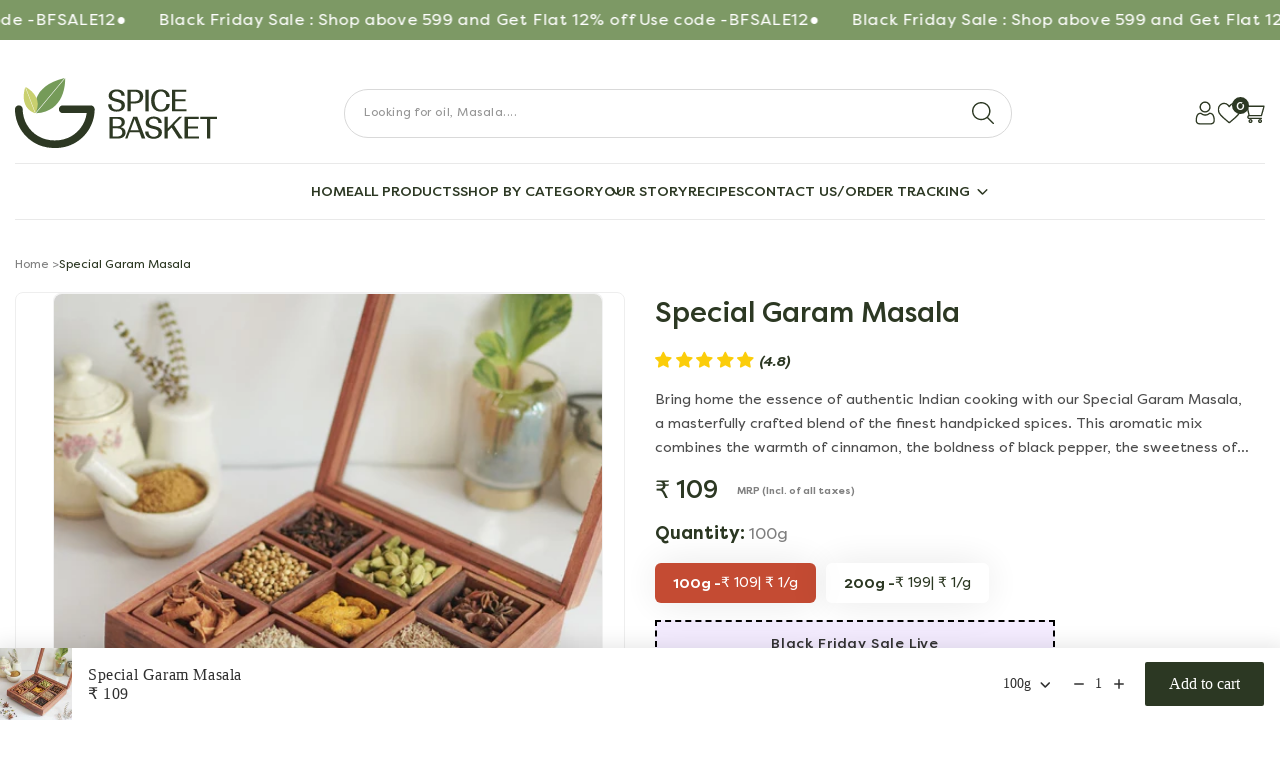

--- FILE ---
content_type: text/html; charset=utf-8
request_url: https://spicebasket.com/products/garam-masala
body_size: 67535
content:
<!doctype html>
<html class="js" lang="en">
  <head>
    
    <meta charset="utf-8">
    <meta http-equiv="X-UA-Compatible" content="IE=edge">
    <meta name="viewport" content="width=device-width,initial-scale=1">
    <meta name="theme-color" content="">
    <link rel="canonical" href="https://spicebasket.com/products/garam-masala">

    <link rel="preload" href="//spicebasket.com/cdn/shop/files/Banners-01.jpg?v=1755708827" as="image">
    <link rel="preload" href="//spicebasket.com/cdn/shop/files/Banners-02.jpg?v=1755708826" as="image"><link rel="icon" type="image/png" href="//spicebasket.com/cdn/shop/files/SB_Logo_green_32_x_32-03.png?crop=center&height=32&v=1759475365&width=32"><link rel="preconnect" href="https://fonts.shopifycdn.com" crossorigin><title>
      Buy Special Garam Masala-Spice Basket
</title>

    
      <meta name="description" content="Taste the delicious flavor of authentic Indian cuisine with Buy Special Garam Masala! Our special blend of spices will add an exotic flavor to your dishes.">
    

    

<meta property="og:site_name" content="Spice Basket">
<meta property="og:url" content="https://spicebasket.com/products/garam-masala">
<meta property="og:title" content="Buy Special Garam Masala-Spice Basket">
<meta property="og:type" content="product">
<meta property="og:description" content="Taste the delicious flavor of authentic Indian cuisine with Buy Special Garam Masala! Our special blend of spices will add an exotic flavor to your dishes."><meta property="og:image" content="http://spicebasket.com/cdn/shop/files/special-garam-masala-8252617.jpg?v=1759023555">
  <meta property="og:image:secure_url" content="https://spicebasket.com/cdn/shop/files/special-garam-masala-8252617.jpg?v=1759023555">
  <meta property="og:image:width" content="2048">
  <meta property="og:image:height" content="2048"><meta property="og:price:amount" content="109">
  <meta property="og:price:currency" content="INR"><meta name="twitter:site" content="@https://x.com/SpiceBasketLive"><meta name="twitter:card" content="summary_large_image">
<meta name="twitter:title" content="Buy Special Garam Masala-Spice Basket">
<meta name="twitter:description" content="Taste the delicious flavor of authentic Indian cuisine with Buy Special Garam Masala! Our special blend of spices will add an exotic flavor to your dishes.">


    <script src="//spicebasket.com/cdn/shop/t/21/assets/constants.js?v=132983761750457495441759295880" defer="defer"></script>
    <script src="//spicebasket.com/cdn/shop/t/21/assets/pubsub.js?v=25310214064522200911759295928" defer="defer"></script>
    <script src="//spicebasket.com/cdn/shop/t/21/assets/global.js?v=184345515105158409801759295888" defer="defer"></script>
    <script src="//spicebasket.com/cdn/shop/t/21/assets/details-disclosure.js?v=13653116266235556501759295881" defer="defer"></script>
    <script src="//spicebasket.com/cdn/shop/t/21/assets/details-modal.js?v=25581673532751508451759295881" defer="defer"></script>
    <script src="//spicebasket.com/cdn/shop/t/21/assets/search-form.js?v=133129549252120666541759295932" defer="defer"></script><script src="//spicebasket.com/cdn/shop/t/21/assets/animations.js?v=88693664871331136111759295862" defer="defer"></script><script>window.performance && window.performance.mark && window.performance.mark('shopify.content_for_header.start');</script><meta name="google-site-verification" content="a2G4WGGJhiteULEyatbeQWUiKQlJxv7TV7C4LeTut3c">
<meta id="shopify-digital-wallet" name="shopify-digital-wallet" content="/67014787369/digital_wallets/dialog">
<link rel="alternate" type="application/json+oembed" href="https://spicebasket.com/products/garam-masala.oembed">
<script async="async" src="/checkouts/internal/preloads.js?locale=en-IN"></script>
<script id="shopify-features" type="application/json">{"accessToken":"55a07b93ee47f017cb64e0dfe66e2f90","betas":["rich-media-storefront-analytics"],"domain":"spicebasket.com","predictiveSearch":true,"shopId":67014787369,"locale":"en"}</script>
<script>var Shopify = Shopify || {};
Shopify.shop = "spice-basket369.myshopify.com";
Shopify.locale = "en";
Shopify.currency = {"active":"INR","rate":"1.0"};
Shopify.country = "IN";
Shopify.theme = {"name":"Copy of Bhavin - New Theme -Magic","id":179251806505,"schema_name":"Dawn","schema_version":"15.3.0","theme_store_id":887,"role":"main"};
Shopify.theme.handle = "null";
Shopify.theme.style = {"id":null,"handle":null};
Shopify.cdnHost = "spicebasket.com/cdn";
Shopify.routes = Shopify.routes || {};
Shopify.routes.root = "/";</script>
<script type="module">!function(o){(o.Shopify=o.Shopify||{}).modules=!0}(window);</script>
<script>!function(o){function n(){var o=[];function n(){o.push(Array.prototype.slice.apply(arguments))}return n.q=o,n}var t=o.Shopify=o.Shopify||{};t.loadFeatures=n(),t.autoloadFeatures=n()}(window);</script>
<script id="shop-js-analytics" type="application/json">{"pageType":"product"}</script>
<script defer="defer" async type="module" src="//spicebasket.com/cdn/shopifycloud/shop-js/modules/v2/client.init-shop-cart-sync_D0dqhulL.en.esm.js"></script>
<script defer="defer" async type="module" src="//spicebasket.com/cdn/shopifycloud/shop-js/modules/v2/chunk.common_CpVO7qML.esm.js"></script>
<script type="module">
  await import("//spicebasket.com/cdn/shopifycloud/shop-js/modules/v2/client.init-shop-cart-sync_D0dqhulL.en.esm.js");
await import("//spicebasket.com/cdn/shopifycloud/shop-js/modules/v2/chunk.common_CpVO7qML.esm.js");

  window.Shopify.SignInWithShop?.initShopCartSync?.({"fedCMEnabled":true,"windoidEnabled":true});

</script>
<script>(function() {
  var isLoaded = false;
  function asyncLoad() {
    if (isLoaded) return;
    isLoaded = true;
    var urls = ["https:\/\/widgets.automizely.com\/loyalty\/v1\/main.js?connection_id=9efadb8a3aee4b4c84c15fa66c6a6b3f\u0026mapped_org_id=8e58a7aea0de4172551c9e38853d5bfe_v1\u0026shop=spice-basket369.myshopify.com","https:\/\/api.interakt.ai\/v1\/app\/shopify\/widget\/?org_id=03822682-8c13-4f65-9524-4c601ed6defe\u0026widget-token=DfbJQROHVQVN0adYELMBjBbLlraeBN2L\u0026shop=spice-basket369.myshopify.com","https:\/\/cdn-bundler.nice-team.net\/app\/js\/bundler.js?shop=spice-basket369.myshopify.com"];
    for (var i = 0; i < urls.length; i++) {
      var s = document.createElement('script');
      s.type = 'text/javascript';
      s.async = true;
      s.src = urls[i];
      var x = document.getElementsByTagName('script')[0];
      x.parentNode.insertBefore(s, x);
    }
  };
  if(window.attachEvent) {
    window.attachEvent('onload', asyncLoad);
  } else {
    window.addEventListener('load', asyncLoad, false);
  }
})();</script>
<script id="__st">var __st={"a":67014787369,"offset":19800,"reqid":"83c3c4f1-297e-4427-a13a-3800058c146e-1764678290","pageurl":"spicebasket.com\/products\/garam-masala","u":"b83329247065","p":"product","rtyp":"product","rid":8001920237865};</script>
<script>window.ShopifyPaypalV4VisibilityTracking = true;</script>
<script id="captcha-bootstrap">!function(){'use strict';const t='contact',e='account',n='new_comment',o=[[t,t],['blogs',n],['comments',n],[t,'customer']],c=[[e,'customer_login'],[e,'guest_login'],[e,'recover_customer_password'],[e,'create_customer']],r=t=>t.map((([t,e])=>`form[action*='/${t}']:not([data-nocaptcha='true']) input[name='form_type'][value='${e}']`)).join(','),a=t=>()=>t?[...document.querySelectorAll(t)].map((t=>t.form)):[];function s(){const t=[...o],e=r(t);return a(e)}const i='password',u='form_key',d=['recaptcha-v3-token','g-recaptcha-response','h-captcha-response',i],f=()=>{try{return window.sessionStorage}catch{return}},m='__shopify_v',_=t=>t.elements[u];function p(t,e,n=!1){try{const o=window.sessionStorage,c=JSON.parse(o.getItem(e)),{data:r}=function(t){const{data:e,action:n}=t;return t[m]||n?{data:e,action:n}:{data:t,action:n}}(c);for(const[e,n]of Object.entries(r))t.elements[e]&&(t.elements[e].value=n);n&&o.removeItem(e)}catch(o){console.error('form repopulation failed',{error:o})}}const l='form_type',E='cptcha';function T(t){t.dataset[E]=!0}const w=window,h=w.document,L='Shopify',v='ce_forms',y='captcha';let A=!1;((t,e)=>{const n=(g='f06e6c50-85a8-45c8-87d0-21a2b65856fe',I='https://cdn.shopify.com/shopifycloud/storefront-forms-hcaptcha/ce_storefront_forms_captcha_hcaptcha.v1.5.2.iife.js',D={infoText:'Protected by hCaptcha',privacyText:'Privacy',termsText:'Terms'},(t,e,n)=>{const o=w[L][v],c=o.bindForm;if(c)return c(t,g,e,D).then(n);var r;o.q.push([[t,g,e,D],n]),r=I,A||(h.body.append(Object.assign(h.createElement('script'),{id:'captcha-provider',async:!0,src:r})),A=!0)});var g,I,D;w[L]=w[L]||{},w[L][v]=w[L][v]||{},w[L][v].q=[],w[L][y]=w[L][y]||{},w[L][y].protect=function(t,e){n(t,void 0,e),T(t)},Object.freeze(w[L][y]),function(t,e,n,w,h,L){const[v,y,A,g]=function(t,e,n){const i=e?o:[],u=t?c:[],d=[...i,...u],f=r(d),m=r(i),_=r(d.filter((([t,e])=>n.includes(e))));return[a(f),a(m),a(_),s()]}(w,h,L),I=t=>{const e=t.target;return e instanceof HTMLFormElement?e:e&&e.form},D=t=>v().includes(t);t.addEventListener('submit',(t=>{const e=I(t);if(!e)return;const n=D(e)&&!e.dataset.hcaptchaBound&&!e.dataset.recaptchaBound,o=_(e),c=g().includes(e)&&(!o||!o.value);(n||c)&&t.preventDefault(),c&&!n&&(function(t){try{if(!f())return;!function(t){const e=f();if(!e)return;const n=_(t);if(!n)return;const o=n.value;o&&e.removeItem(o)}(t);const e=Array.from(Array(32),(()=>Math.random().toString(36)[2])).join('');!function(t,e){_(t)||t.append(Object.assign(document.createElement('input'),{type:'hidden',name:u})),t.elements[u].value=e}(t,e),function(t,e){const n=f();if(!n)return;const o=[...t.querySelectorAll(`input[type='${i}']`)].map((({name:t})=>t)),c=[...d,...o],r={};for(const[a,s]of new FormData(t).entries())c.includes(a)||(r[a]=s);n.setItem(e,JSON.stringify({[m]:1,action:t.action,data:r}))}(t,e)}catch(e){console.error('failed to persist form',e)}}(e),e.submit())}));const S=(t,e)=>{t&&!t.dataset[E]&&(n(t,e.some((e=>e===t))),T(t))};for(const o of['focusin','change'])t.addEventListener(o,(t=>{const e=I(t);D(e)&&S(e,y())}));const B=e.get('form_key'),M=e.get(l),P=B&&M;t.addEventListener('DOMContentLoaded',(()=>{const t=y();if(P)for(const e of t)e.elements[l].value===M&&p(e,B);[...new Set([...A(),...v().filter((t=>'true'===t.dataset.shopifyCaptcha))])].forEach((e=>S(e,t)))}))}(h,new URLSearchParams(w.location.search),n,t,e,['guest_login'])})(!1,!0)}();</script>
<script integrity="sha256-52AcMU7V7pcBOXWImdc/TAGTFKeNjmkeM1Pvks/DTgc=" data-source-attribution="shopify.loadfeatures" defer="defer" src="//spicebasket.com/cdn/shopifycloud/storefront/assets/storefront/load_feature-81c60534.js" crossorigin="anonymous"></script>
<script data-source-attribution="shopify.dynamic_checkout.dynamic.init">var Shopify=Shopify||{};Shopify.PaymentButton=Shopify.PaymentButton||{isStorefrontPortableWallets:!0,init:function(){window.Shopify.PaymentButton.init=function(){};var t=document.createElement("script");t.src="https://spicebasket.com/cdn/shopifycloud/portable-wallets/latest/portable-wallets.en.js",t.type="module",document.head.appendChild(t)}};
</script>
<script data-source-attribution="shopify.dynamic_checkout.buyer_consent">
  function portableWalletsHideBuyerConsent(e){var t=document.getElementById("shopify-buyer-consent"),n=document.getElementById("shopify-subscription-policy-button");t&&n&&(t.classList.add("hidden"),t.setAttribute("aria-hidden","true"),n.removeEventListener("click",e))}function portableWalletsShowBuyerConsent(e){var t=document.getElementById("shopify-buyer-consent"),n=document.getElementById("shopify-subscription-policy-button");t&&n&&(t.classList.remove("hidden"),t.removeAttribute("aria-hidden"),n.addEventListener("click",e))}window.Shopify?.PaymentButton&&(window.Shopify.PaymentButton.hideBuyerConsent=portableWalletsHideBuyerConsent,window.Shopify.PaymentButton.showBuyerConsent=portableWalletsShowBuyerConsent);
</script>
<script>
  function portableWalletsCleanup(e){e&&e.src&&console.error("Failed to load portable wallets script "+e.src);var t=document.querySelectorAll("shopify-accelerated-checkout .shopify-payment-button__skeleton, shopify-accelerated-checkout-cart .wallet-cart-button__skeleton"),e=document.getElementById("shopify-buyer-consent");for(let e=0;e<t.length;e++)t[e].remove();e&&e.remove()}function portableWalletsNotLoadedAsModule(e){e instanceof ErrorEvent&&"string"==typeof e.message&&e.message.includes("import.meta")&&"string"==typeof e.filename&&e.filename.includes("portable-wallets")&&(window.removeEventListener("error",portableWalletsNotLoadedAsModule),window.Shopify.PaymentButton.failedToLoad=e,"loading"===document.readyState?document.addEventListener("DOMContentLoaded",window.Shopify.PaymentButton.init):window.Shopify.PaymentButton.init())}window.addEventListener("error",portableWalletsNotLoadedAsModule);
</script>

<script type="module" src="https://spicebasket.com/cdn/shopifycloud/portable-wallets/latest/portable-wallets.en.js" onError="portableWalletsCleanup(this)" crossorigin="anonymous"></script>
<script nomodule>
  document.addEventListener("DOMContentLoaded", portableWalletsCleanup);
</script>

<link id="shopify-accelerated-checkout-styles" rel="stylesheet" media="screen" href="https://spicebasket.com/cdn/shopifycloud/portable-wallets/latest/accelerated-checkout-backwards-compat.css" crossorigin="anonymous">
<style id="shopify-accelerated-checkout-cart">
        #shopify-buyer-consent {
  margin-top: 1em;
  display: inline-block;
  width: 100%;
}

#shopify-buyer-consent.hidden {
  display: none;
}

#shopify-subscription-policy-button {
  background: none;
  border: none;
  padding: 0;
  text-decoration: underline;
  font-size: inherit;
  cursor: pointer;
}

#shopify-subscription-policy-button::before {
  box-shadow: none;
}

      </style>
<script id="sections-script" data-sections="header" defer="defer" src="//spicebasket.com/cdn/shop/t/21/compiled_assets/scripts.js?11943"></script>
<script>window.performance && window.performance.mark && window.performance.mark('shopify.content_for_header.end');</script>


    <style data-shopify>
      @font-face {
  font-family: Assistant;
  font-weight: 400;
  font-style: normal;
  font-display: swap;
  src: url("//spicebasket.com/cdn/fonts/assistant/assistant_n4.9120912a469cad1cc292572851508ca49d12e768.woff2") format("woff2"),
       url("//spicebasket.com/cdn/fonts/assistant/assistant_n4.6e9875ce64e0fefcd3f4446b7ec9036b3ddd2985.woff") format("woff");
}

      @font-face {
  font-family: Assistant;
  font-weight: 700;
  font-style: normal;
  font-display: swap;
  src: url("//spicebasket.com/cdn/fonts/assistant/assistant_n7.bf44452348ec8b8efa3aa3068825305886b1c83c.woff2") format("woff2"),
       url("//spicebasket.com/cdn/fonts/assistant/assistant_n7.0c887fee83f6b3bda822f1150b912c72da0f7b64.woff") format("woff");
}

      
      
      @font-face {
  font-family: Assistant;
  font-weight: 400;
  font-style: normal;
  font-display: swap;
  src: url("//spicebasket.com/cdn/fonts/assistant/assistant_n4.9120912a469cad1cc292572851508ca49d12e768.woff2") format("woff2"),
       url("//spicebasket.com/cdn/fonts/assistant/assistant_n4.6e9875ce64e0fefcd3f4446b7ec9036b3ddd2985.woff") format("woff");
}


      
        :root,
        .color-scheme-1 {
          --color-background: 255,255,255;
        
          --gradient-background: #ffffff;
        

        

        --color-foreground: 18,18,18;
        --color-background-contrast: 191,191,191;
        --color-shadow: 44,56,35;
        --color-button: 18,18,18;
        --color-button-text: 255,255,255;
        --color-secondary-button: 255,255,255;
        --color-secondary-button-text: 44,56,35;
        --color-link: 44,56,35;
        --color-badge-foreground: 18,18,18;
        --color-badge-background: 255,255,255;
        --color-badge-border: 18,18,18;
        --payment-terms-background-color: rgb(255 255 255);
      }
      
        
        .color-scheme-2 {
          --color-background: 243,243,243;
        
          --gradient-background: #f3f3f3;
        

        

        --color-foreground: 18,18,18;
        --color-background-contrast: 179,179,179;
        --color-shadow: 18,18,18;
        --color-button: 18,18,18;
        --color-button-text: 243,243,243;
        --color-secondary-button: 243,243,243;
        --color-secondary-button-text: 18,18,18;
        --color-link: 18,18,18;
        --color-badge-foreground: 18,18,18;
        --color-badge-background: 243,243,243;
        --color-badge-border: 18,18,18;
        --payment-terms-background-color: rgb(243 243 243);
      }
      
        
        .color-scheme-3 {
          --color-background: 36,40,51;
        
          --gradient-background: #242833;
        

        

        --color-foreground: 255,255,255;
        --color-background-contrast: 47,52,66;
        --color-shadow: 18,18,18;
        --color-button: 255,255,255;
        --color-button-text: 0,0,0;
        --color-secondary-button: 36,40,51;
        --color-secondary-button-text: 255,255,255;
        --color-link: 255,255,255;
        --color-badge-foreground: 255,255,255;
        --color-badge-background: 36,40,51;
        --color-badge-border: 255,255,255;
        --payment-terms-background-color: rgb(36 40 51);
      }
      
        
        .color-scheme-4 {
          --color-background: 18,18,18;
        
          --gradient-background: #121212;
        

        

        --color-foreground: 255,255,255;
        --color-background-contrast: 146,146,146;
        --color-shadow: 18,18,18;
        --color-button: 255,255,255;
        --color-button-text: 18,18,18;
        --color-secondary-button: 18,18,18;
        --color-secondary-button-text: 255,255,255;
        --color-link: 255,255,255;
        --color-badge-foreground: 255,255,255;
        --color-badge-background: 18,18,18;
        --color-badge-border: 255,255,255;
        --payment-terms-background-color: rgb(18 18 18);
      }
      
        
        .color-scheme-5 {
          --color-background: 51,79,180;
        
          --gradient-background: #334fb4;
        

        

        --color-foreground: 255,255,255;
        --color-background-contrast: 23,35,81;
        --color-shadow: 18,18,18;
        --color-button: 255,255,255;
        --color-button-text: 51,79,180;
        --color-secondary-button: 51,79,180;
        --color-secondary-button-text: 255,255,255;
        --color-link: 255,255,255;
        --color-badge-foreground: 255,255,255;
        --color-badge-background: 51,79,180;
        --color-badge-border: 255,255,255;
        --payment-terms-background-color: rgb(51 79 180);
      }
      

      body, .color-scheme-1, .color-scheme-2, .color-scheme-3, .color-scheme-4, .color-scheme-5 {
        color: rgba(var(--color-foreground), 0.75);
        background-color: rgb(var(--color-background));
      }

      :root {
        /* --font-body-family: Assistant, sans-serif; */
        --font-body-family: 'Filson Pro', sans-serif;
        --font-body-style: normal;
        --font-body-weight: 400;
        --font-body-weight-bold: 700;

        --font-heading-family: Assistant, sans-serif;
        --font-heading-style: normal;
        --font-heading-weight: 400;

        --font-body-scale: 1.0;
        --font-heading-scale: 1.0;

        --media-padding: px;
        --media-border-opacity: 0.05;
        --media-border-width: 1px;
        --media-radius: 0px;
        --media-shadow-opacity: 0.0;
        --media-shadow-horizontal-offset: 0px;
        --media-shadow-vertical-offset: 4px;
        --media-shadow-blur-radius: 5px;
        --media-shadow-visible: 0;

        --page-width: 143rem;
        --page-width-margin: 0rem;

        --product-card-image-padding: 0.0rem;
        --product-card-corner-radius: 0.6rem;
        --product-card-text-alignment: left;
        --product-card-border-width: 0.0rem;
        --product-card-border-opacity: 0.1;
        --product-card-shadow-opacity: 0.0;
        --product-card-shadow-visible: 0;
        --product-card-shadow-horizontal-offset: 0.0rem;
        --product-card-shadow-vertical-offset: 0.4rem;
        --product-card-shadow-blur-radius: 0.5rem;

        --collection-card-image-padding: 0.0rem;
        --collection-card-corner-radius: 0.0rem;
        --collection-card-text-alignment: left;
        --collection-card-border-width: 0.0rem;
        --collection-card-border-opacity: 0.1;
        --collection-card-shadow-opacity: 0.0;
        --collection-card-shadow-visible: 0;
        --collection-card-shadow-horizontal-offset: 0.0rem;
        --collection-card-shadow-vertical-offset: 0.4rem;
        --collection-card-shadow-blur-radius: 0.5rem;

        --blog-card-image-padding: 0.0rem;
        --blog-card-corner-radius: 1.0rem;
        --blog-card-text-alignment: left;
        --blog-card-border-width: 0.0rem;
        --blog-card-border-opacity: 0.1;
        --blog-card-shadow-opacity: 0.0;
        --blog-card-shadow-visible: 0;
        --blog-card-shadow-horizontal-offset: 0.0rem;
        --blog-card-shadow-vertical-offset: 0.4rem;
        --blog-card-shadow-blur-radius: 0.5rem;

        --badge-corner-radius: 4.0rem;

        --popup-border-width: 1px;
        --popup-border-opacity: 0.1;
        --popup-corner-radius: 0px;
        --popup-shadow-opacity: 0.05;
        --popup-shadow-horizontal-offset: 0px;
        --popup-shadow-vertical-offset: 4px;
        --popup-shadow-blur-radius: 5px;

        --drawer-border-width: 1px;
        --drawer-border-opacity: 0.1;
        --drawer-shadow-opacity: 0.0;
        --drawer-shadow-horizontal-offset: 0px;
        --drawer-shadow-vertical-offset: 4px;
        --drawer-shadow-blur-radius: 5px;

        --spacing-sections-desktop: 0px;
        --spacing-sections-mobile: 0px;

        --grid-desktop-vertical-spacing: 8px;
        --grid-desktop-horizontal-spacing: 30px;
        --grid-mobile-vertical-spacing: 4px;
        --grid-mobile-horizontal-spacing: 15px;

        --text-boxes-border-opacity: 0.1;
        --text-boxes-border-width: 0px;
        --text-boxes-radius: 0px;
        --text-boxes-shadow-opacity: 0.0;
        --text-boxes-shadow-visible: 0;
        --text-boxes-shadow-horizontal-offset: 0px;
        --text-boxes-shadow-vertical-offset: 4px;
        --text-boxes-shadow-blur-radius: 5px;

        --buttons-radius: 6px;
        --buttons-radius-outset: 7px;
        --buttons-border-width: 1px;
        --buttons-border-opacity: 1.0;
        --buttons-shadow-opacity: 0.0;
        --buttons-shadow-visible: 0;
        --buttons-shadow-horizontal-offset: 0px;
        --buttons-shadow-vertical-offset: 4px;
        --buttons-shadow-blur-radius: 5px;
        --buttons-border-offset: 0.3px;

        --inputs-radius: 6px;
        --inputs-border-width: 1px;
        --inputs-border-opacity: 0.55;
        --inputs-shadow-opacity: 0.0;
        --inputs-shadow-horizontal-offset: 0px;
        --inputs-margin-offset: 0px;
        --inputs-shadow-vertical-offset: 4px;
        --inputs-shadow-blur-radius: 5px;
        --inputs-radius-outset: 7px;

        --variant-pills-radius: 40px;
        --variant-pills-border-width: 1px;
        --variant-pills-border-opacity: 0.55;
        --variant-pills-shadow-opacity: 0.0;
        --variant-pills-shadow-horizontal-offset: 0px;
        --variant-pills-shadow-vertical-offset: 4px;
        --variant-pills-shadow-blur-radius: 5px;
      }

      *,
      *::before,
      *::after {
        box-sizing: inherit;
      }

      html {
        box-sizing: border-box;
        font-size: calc(var(--font-body-scale) * 62.5%);
        height: 100%;
      }

      body {
        display: grid;
        grid-template-rows: auto auto 1fr auto;
        grid-template-columns: 100%;
        min-height: 100%;
        margin: 0;
        font-size: 1.5rem;
        letter-spacing: 0.06rem;
        line-height: calc(1 + 0.8 / var(--font-body-scale));
        font-family: var(--font-body-family);
        font-style: var(--font-body-style);
        font-weight: var(--font-body-weight);
      }

      @media screen and (min-width: 750px) {
        body {
          font-size: 1.6rem;
        }
      }

      @font-face {
        font-family: 'Filson Pro';
        src: url(//spicebasket.com/cdn/shop/t/21/assets/FilsonPro-Medium.woff2?v=50313712478716412031759295886) format('woff2'),
            url(//spicebasket.com/cdn/shop/t/21/assets/FilsonPro-Medium.woff?v=89548575788866810041759295886) format('woff');
        font-weight: 500;
        font-style: normal;
        font-display: swap;
      }

      @font-face {
        font-family: 'Filson Pro';
        src: url(//spicebasket.com/cdn/shop/t/21/assets/FilsonPro-BoldItalic.woff2?v=107035720496011187191759295885) format('woff2'),
            url(//spicebasket.com/cdn/shop/t/21/assets/FilsonPro-BoldItalic.woff?v=176331892747431746041759295885) format('woff');
        font-weight: bold;
        font-style: italic;
        font-display: swap;
      }

      @font-face {
        font-family: 'Filson Pro';
        src: url(//spicebasket.com/cdn/shop/t/21/assets/FilsonPro-Bold.woff2?v=10997838176910847791759295884) format('woff2'),
            url(//spicebasket.com/cdn/shop/t/21/assets/FilsonPro-Bold.woff?v=37219547873060257471759295884) format('woff');
        font-weight: bold;
        font-style: normal;
        font-display: swap;
      }

      @font-face {
        font-family: 'Filson Pro';
        src: url(//spicebasket.com/cdn/shop/t/21/assets/FilsonPro-Black.woff2?v=129982493071630853761759295883) format('woff2'),
            url(//spicebasket.com/cdn/shop/t/21/assets/FilsonPro-Black.woff?v=101955644193642541351759295883) format('woff');
        font-weight: 800;
        font-style: normal;
        font-display: swap;
      }

      @font-face {
        font-family: 'Filson Pro';
        src: url(//spicebasket.com/cdn/shop/t/21/assets/FilsonProRegular.woff2?v=105995344618296604001759295888) format('woff2'),
            url(//spicebasket.com/cdn/shop/t/21/assets/FilsonProRegular.woff?v=177988260569546288881759295887) format('woff');
        font-weight: normal;
        font-style: normal;
        font-display: swap;
      }

      @font-face {
        font-family: 'Filson Pro';
        src: url(//spicebasket.com/cdn/shop/t/21/assets/FilsonPro-Thin.woff2?v=99757899282313047131759295887) format('woff2'),
            url(//spicebasket.com/cdn/shop/t/21/assets/FilsonPro-Thin.woff?v=90942431439025298161759295887) format('woff');
        font-weight: 100;
        font-style: normal;
        font-display: swap;
      }
    </style>

    <link href="//spicebasket.com/cdn/shop/t/21/assets/base.css?v=175068955022374563261762772495" rel="stylesheet" type="text/css" media="all" />
    <link rel="stylesheet" href="//spicebasket.com/cdn/shop/t/21/assets/component-cart-items.css?v=123238115697927560811759295867" media="print" onload="this.media='all'"><link href="//spicebasket.com/cdn/shop/t/21/assets/component-cart-drawer.css?v=162734097394116994121759295867" rel="stylesheet" type="text/css" media="all" />
      <link href="//spicebasket.com/cdn/shop/t/21/assets/component-cart.css?v=924240526169586541759295868" rel="stylesheet" type="text/css" media="all" />
      <link href="//spicebasket.com/cdn/shop/t/21/assets/component-totals.css?v=15906652033866631521759295879" rel="stylesheet" type="text/css" media="all" />
      <link href="//spicebasket.com/cdn/shop/t/21/assets/component-price.css?v=70172745017360139101759295875" rel="stylesheet" type="text/css" media="all" />
      <link href="//spicebasket.com/cdn/shop/t/21/assets/component-discounts.css?v=152760482443307489271759295869" rel="stylesheet" type="text/css" media="all" />

      <link rel="preload" as="font" href="//spicebasket.com/cdn/fonts/assistant/assistant_n4.9120912a469cad1cc292572851508ca49d12e768.woff2" type="font/woff2" crossorigin>
      

      <link rel="preload" as="font" href="//spicebasket.com/cdn/fonts/assistant/assistant_n4.9120912a469cad1cc292572851508ca49d12e768.woff2" type="font/woff2" crossorigin>
      
<link
        rel="stylesheet"
        href="//spicebasket.com/cdn/shop/t/21/assets/component-predictive-search.css?v=118923337488134913561759295875"
        media="print"
        onload="this.media='all'"
      ><script>
      if (Shopify.designMode) {
        document.documentElement.classList.add('shopify-design-mode');
      }
    </script>
    <!-- Swiper CSS -->
    <link rel="stylesheet" href="https://cdn.jsdelivr.net/npm/swiper@11/swiper-bundle.min.css">
    <!-- Swiper JS -->
    <script src="https://cdn.jsdelivr.net/npm/swiper@11/swiper-bundle.min.js"></script>
  <!-- BEGIN app block: shopify://apps/se-wishlist-engine/blocks/app-embed/8f7c0857-8e71-463d-a168-8e133094753b --><link rel="preload" href="https://cdn.shopify.com/extensions/a4c3e03c-86c5-481b-ae3e-fc9cd930fa1d/se-wishlist-engine-224/assets/wishlist-engine.css" as="style" onload="this.onload=null;this.rel='stylesheet'">
<noscript><link rel="stylesheet" href="https://cdn.shopify.com/extensions/a4c3e03c-86c5-481b-ae3e-fc9cd930fa1d/se-wishlist-engine-224/assets/wishlist-engine.css"></noscript>

<meta name="wishlist_shop_current_currency" content="₹ {{amount_no_decimals}}" id="wishlist_shop_current_currency"/>
<script data-id="Ad05seVZTT0FSY1FTM__14198427981142892921" type="application/javascript">
  var  customHeartIcon='';
  var  customHeartFillIcon='';
</script>

 
<script src="https://cdn.shopify.com/extensions/a4c3e03c-86c5-481b-ae3e-fc9cd930fa1d/se-wishlist-engine-224/assets/wishlist-engine-app.js" defer></script>

<!-- END app block --><!-- BEGIN app block: shopify://apps/judge-me-reviews/blocks/judgeme_core/61ccd3b1-a9f2-4160-9fe9-4fec8413e5d8 --><!-- Start of Judge.me Core -->




<link rel="dns-prefetch" href="https://cdnwidget.judge.me">
<link rel="dns-prefetch" href="https://cdn.judge.me">
<link rel="dns-prefetch" href="https://cdn1.judge.me">
<link rel="dns-prefetch" href="https://api.judge.me">

<script data-cfasync='false' class='jdgm-settings-script'>window.jdgmSettings={"pagination":5,"disable_web_reviews":false,"badge_no_review_text":"No reviews","badge_n_reviews_text":"({{ average_rating_1_decimal }})","badge_star_color":"#FBCD0A","hide_badge_preview_if_no_reviews":true,"badge_hide_text":false,"enforce_center_preview_badge":false,"widget_title":"Customer Reviews","widget_open_form_text":"Write a review","widget_close_form_text":"Cancel review","widget_refresh_page_text":"Refresh page","widget_summary_text":"Based on {{ number_of_reviews }} review/reviews","widget_no_review_text":"Be the first to write a review","widget_name_field_text":"Display name","widget_verified_name_field_text":"Verified Name (public)","widget_name_placeholder_text":"Display name","widget_required_field_error_text":"This field is required.","widget_email_field_text":"Email address","widget_verified_email_field_text":"Verified Email (private, can not be edited)","widget_email_placeholder_text":"Your email address","widget_email_field_error_text":"Please enter a valid email address.","widget_rating_field_text":"Rating","widget_review_title_field_text":"Review Title","widget_review_title_placeholder_text":"Give your review a title","widget_review_body_field_text":"Review content","widget_review_body_placeholder_text":"Start writing here...","widget_pictures_field_text":"Picture/Video (optional)","widget_submit_review_text":"Submit Review","widget_submit_verified_review_text":"Submit Verified Review","widget_submit_success_msg_with_auto_publish":"Thank you! Please refresh the page in a few moments to see your review. You can remove or edit your review by logging into \u003ca href='https://judge.me/login' target='_blank' rel='nofollow noopener'\u003eJudge.me\u003c/a\u003e","widget_submit_success_msg_no_auto_publish":"Thank you! Your review will be published as soon as it is approved by the shop admin. You can remove or edit your review by logging into \u003ca href='https://judge.me/login' target='_blank' rel='nofollow noopener'\u003eJudge.me\u003c/a\u003e","widget_show_default_reviews_out_of_total_text":"Showing {{ n_reviews_shown }} out of {{ n_reviews }} reviews.","widget_show_all_link_text":"Show all","widget_show_less_link_text":"Show less","widget_author_said_text":"{{ reviewer_name }} said:","widget_days_text":"{{ n }} days ago","widget_weeks_text":"{{ n }} week/weeks ago","widget_months_text":"{{ n }} month/months ago","widget_years_text":"{{ n }} year/years ago","widget_yesterday_text":"Yesterday","widget_today_text":"Today","widget_replied_text":"\u003e\u003e {{ shop_name }} replied:","widget_read_more_text":"Read more","widget_rating_filter_color":"#2C3823","widget_rating_filter_see_all_text":"See all reviews","widget_sorting_most_recent_text":"Most Recent","widget_sorting_highest_rating_text":"Highest Rating","widget_sorting_lowest_rating_text":"Lowest Rating","widget_sorting_with_pictures_text":"Only Pictures","widget_sorting_most_helpful_text":"Most Helpful","widget_open_question_form_text":"Ask a question","widget_reviews_subtab_text":"Reviews","widget_questions_subtab_text":"Questions","widget_question_label_text":"Question","widget_answer_label_text":"Answer","widget_question_placeholder_text":"Write your question here","widget_submit_question_text":"Submit Question","widget_question_submit_success_text":"Thank you for your question! We will notify you once it gets answered.","widget_star_color":"#FBCD0A","verified_badge_text":"Verified","verified_badge_placement":"left-of-reviewer-name","widget_hide_border":false,"widget_social_share":false,"widget_thumb":false,"widget_review_location_show":false,"widget_location_format":"country_iso_code","all_reviews_include_out_of_store_products":true,"all_reviews_out_of_store_text":"(out of store)","all_reviews_product_name_prefix_text":"about","enable_review_pictures":true,"enable_question_anwser":false,"review_date_format":"dd/mm/yyyy","widget_product_reviews_subtab_text":"Product Reviews","widget_shop_reviews_subtab_text":"Shop Reviews","widget_write_a_store_review_text":"Write a Store Review","widget_other_languages_heading":"Reviews in Other Languages","widget_translate_review_text":"Translate review to {{ language }}","widget_translating_review_text":"Translating...","widget_show_original_translation_text":"Show original ({{ language }})","widget_translate_review_failed_text":"Review couldn't be translated.","widget_translate_review_retry_text":"Retry","widget_translate_review_try_again_later_text":"Try again later","widget_sorting_pictures_first_text":"Pictures First","floating_tab_button_name":"★ Reviews","floating_tab_title":"Let customers speak for us","floating_tab_url":"","floating_tab_url_enabled":false,"all_reviews_text_badge_text":"Customers rate us {{ shop.metafields.judgeme.all_reviews_rating | round: 1 }}/5 based on {{ shop.metafields.judgeme.all_reviews_count }} reviews.","all_reviews_text_badge_text_branded_style":"{{ shop.metafields.judgeme.all_reviews_rating | round: 1 }} out of 5 stars based on {{ shop.metafields.judgeme.all_reviews_count }} reviews","all_reviews_text_badge_url":"","all_reviews_text_style":"branded","featured_carousel_title":"Our customers’ voices resonate louder than any self-promotion: We’re not just good; we’re the best","featured_carousel_count_text":"from {{ n }} reviews","featured_carousel_url":"","verified_count_badge_style":"branded","verified_count_badge_url":"","widget_histogram_use_custom_color":true,"widget_star_use_custom_color":true,"picture_reminder_submit_button":"Upload Pictures","enable_review_videos":true,"widget_sorting_videos_first_text":"Videos First","widget_review_pending_text":"Pending","remove_microdata_snippet":true,"preview_badge_no_question_text":"No questions","preview_badge_n_question_text":"{{ number_of_questions }} question/questions","remove_judgeme_branding":true,"widget_search_bar_placeholder":"Search reviews","widget_sorting_verified_only_text":"Verified only","featured_carousel_theme":"aligned","featured_carousel_verified_badge_enable":true,"featured_carousel_more_reviews_button_text":"Read more reviews","featured_carousel_view_product_button_text":"View product","all_reviews_page_load_more_text":"Load More Reviews","widget_advanced_speed_features":5,"widget_public_name_text":"displayed publicly like","default_reviewer_name_has_non_latin":true,"widget_reviewer_anonymous":"Anonymous","medals_widget_title":"Judge.me Review Medals","widget_invalid_yt_video_url_error_text":"Not a YouTube video URL","widget_max_length_field_error_text":"Please enter no more than {0} characters.","widget_verified_by_shop_text":"Verified by Shop","widget_show_photo_gallery":true,"widget_load_with_code_splitting":true,"widget_ugc_title":"Made by us, Shared by you","widget_ugc_subtitle":"Tag us to see your picture featured in our page","widget_ugc_primary_button_text":"Buy Now","widget_ugc_secondary_button_text":"Load More","widget_ugc_reviews_button_text":"View Reviews","widget_primary_color":"#2C3823","widget_summary_average_rating_text":"{{ average_rating }} out of 5","widget_media_grid_title":"Customer photos \u0026 videos","widget_media_grid_see_more_text":"See more","widget_show_product_medals":false,"widget_verified_by_judgeme_text":"Verified by Judge.me","widget_verified_by_judgeme_text_in_store_medals":"Verified by Judge.me","widget_media_field_exceed_quantity_message":"Sorry, we can only accept {{ max_media }} for one review.","widget_media_field_exceed_limit_message":"{{ file_name }} is too large, please select a {{ media_type }} less than {{ size_limit }}MB.","widget_review_submitted_text":"Review Submitted!","widget_question_submitted_text":"Question Submitted!","widget_close_form_text_question":"Cancel","widget_write_your_answer_here_text":"Write your answer here","widget_enabled_branded_link":true,"widget_show_collected_by_judgeme":true,"widget_collected_by_judgeme_text":"collected by Judge.me","widget_load_more_text":"Load More","widget_full_review_text":"Full Review","widget_read_more_reviews_text":"Read More Reviews","widget_read_questions_text":"Read Questions","widget_questions_and_answers_text":"Questions \u0026 Answers","widget_verified_by_text":"Verified by","widget_verified_text":"Verified","widget_number_of_reviews_text":"{{ number_of_reviews }} reviews","widget_back_button_text":"Back","widget_next_button_text":"Next","widget_custom_forms_filter_button":"Filters","how_reviews_are_collected":"How reviews are collected?","widget_gdpr_statement":"How we use your data: We'll only contact you about the review you left, and only if necessary. By submitting your review, you agree to Judge.me's \u003ca href='https://judge.me/terms' target='_blank' rel='nofollow noopener'\u003eterms\u003c/a\u003e, \u003ca href='https://judge.me/privacy' target='_blank' rel='nofollow noopener'\u003eprivacy\u003c/a\u003e and \u003ca href='https://judge.me/content-policy' target='_blank' rel='nofollow noopener'\u003econtent\u003c/a\u003e policies.","review_snippet_widget_round_border_style":true,"review_snippet_widget_card_color":"#FFFFFF","review_snippet_widget_slider_arrows_background_color":"#FFFFFF","review_snippet_widget_slider_arrows_color":"#000000","review_snippet_widget_star_color":"#108474","all_reviews_product_variant_label_text":"Variant: ","widget_show_verified_branding":false,"redirect_reviewers_invited_via_email":"review_widget","review_content_screen_title_text":"How would you rate this product?","review_content_introduction_text":"We would love it if you would share a bit about your experience.","one_star_review_guidance_text":"Poor","five_star_review_guidance_text":"Great","customer_information_screen_title_text":"About you","customer_information_introduction_text":"Please tell us more about you.","custom_questions_screen_title_text":"Your experience in more detail","custom_questions_introduction_text":"Here are a few questions to help us understand more about your experience.","review_submitted_screen_title_text":"Thanks for your review!","review_submitted_screen_thank_you_text":"We are processing it and it will appear on the store soon.","review_submitted_screen_email_verification_text":"Please confirm your email by clicking the link we just sent you. This helps us keep reviews authentic.","review_submitted_request_store_review_text":"Would you like to share your experience of shopping with us?","review_submitted_review_other_products_text":"Would you like to review these products?","store_review_screen_title_text":"Would you like to share your experience of shopping with us?","store_review_introduction_text":"We value your feedback and use it to improve. Please share any thoughts or suggestions you have.","reviewer_media_screen_title_picture_text":"Share a picture","reviewer_media_introduction_picture_text":"Upload a photo to support your review.","reviewer_media_screen_title_video_text":"Share a video","reviewer_media_introduction_video_text":"Upload a video to support your review.","reviewer_media_screen_title_picture_or_video_text":"Share a picture or video","reviewer_media_introduction_picture_or_video_text":"Upload a photo or video to support your review.","reviewer_media_youtube_url_text":"Paste your Youtube URL here","advanced_settings_next_step_button_text":"Next","advanced_settings_close_review_button_text":"Close","write_review_flow_required_text":"Required","write_review_flow_privacy_message_text":"We respect your privacy.","write_review_flow_anonymous_text":"Post review as anonymous","write_review_flow_visibility_text":"This won't be visible to other customers.","write_review_flow_multiple_selection_help_text":"Select as many as you like","write_review_flow_single_selection_help_text":"Select one option","write_review_flow_required_field_error_text":"This field is required","write_review_flow_invalid_email_error_text":"Please enter a valid email address","write_review_flow_max_length_error_text":"Max. {{ max_length }} characters.","write_review_flow_media_upload_text":"\u003cb\u003eClick to upload\u003c/b\u003e or drag and drop","write_review_flow_gdpr_statement":"We'll only contact you about your review if necessary. By submitting your review, you agree to our \u003ca href='https://judge.me/terms' target='_blank' rel='nofollow noopener'\u003eterms and conditions\u003c/a\u003e and \u003ca href='https://judge.me/privacy' target='_blank' rel='nofollow noopener'\u003eprivacy policy\u003c/a\u003e.","negative_review_resolution_screen_title_text":"Tell us more","negative_review_resolution_text":"We see that you have not had a great experience. Before you leave a review reach out to us and we would love to do what we can to make sure your experience with us is great.","negative_review_resolution_button_text":"Contact us","transparency_badges_collected_via_store_invite_text":"Review collected via store invitation","transparency_badges_from_another_provider_text":"Review collected from another provider","transparency_badges_collected_from_store_visitor_text":"Review collected from a store visitor","transparency_badges_written_in_google_text":"Review written in Google","transparency_badges_written_in_etsy_text":"Review written in Etsy","transparency_badges_written_in_shop_app_text":"Review written in Shop App","transparency_badges_earned_reward_text":"Review earned a reward for future purchase","review_widget_review_word_singular":"Review","review_widget_review_word_plural":"Reviews","platform":"shopify","branding_url":"https://app.judge.me/reviews/stores/spicebasket.com","branding_text":"Powered by Judge.me","locale":"en","reply_name":"Spice Basket","widget_version":"3.0","footer":true,"autopublish":true,"review_dates":true,"enable_custom_form":false,"shop_use_review_site":true,"shop_locale":"en","enable_multi_locales_translations":false,"show_review_title_input":true,"review_verification_email_status":"always","can_be_branded":true,"reply_name_text":"Spice Basket"};</script> <style class='jdgm-settings-style'>.jdgm-xx{left:0}:root{--jdgm-primary-color: #2C3823;--jdgm-secondary-color: rgba(44,56,35,0.1);--jdgm-star-color: #FBCD0A;--jdgm-write-review-text-color: white;--jdgm-write-review-bg-color: #2C3823;--jdgm-paginate-color: #2C3823;--jdgm-border-radius: 0;--jdgm-reviewer-name-color: #2C3823}.jdgm-histogram__bar-content{background-color:#2C3823}.jdgm-rev[data-verified-buyer=true] .jdgm-rev__icon.jdgm-rev__icon:after,.jdgm-rev__buyer-badge.jdgm-rev__buyer-badge{color:white;background-color:#2C3823}.jdgm-review-widget--small .jdgm-gallery.jdgm-gallery .jdgm-gallery__thumbnail-link:nth-child(8) .jdgm-gallery__thumbnail-wrapper.jdgm-gallery__thumbnail-wrapper:before{content:"See more"}@media only screen and (min-width: 768px){.jdgm-gallery.jdgm-gallery .jdgm-gallery__thumbnail-link:nth-child(8) .jdgm-gallery__thumbnail-wrapper.jdgm-gallery__thumbnail-wrapper:before{content:"See more"}}.jdgm-preview-badge .jdgm-star.jdgm-star{color:#FBCD0A}.jdgm-prev-badge[data-average-rating='0.00']{display:none !important}.jdgm-author-all-initials{display:none !important}.jdgm-author-last-initial{display:none !important}.jdgm-rev-widg__title{visibility:hidden}.jdgm-rev-widg__summary-text{visibility:hidden}.jdgm-prev-badge__text{visibility:hidden}.jdgm-rev__prod-link-prefix:before{content:'about'}.jdgm-rev__variant-label:before{content:'Variant: '}.jdgm-rev__out-of-store-text:before{content:'(out of store)'}@media only screen and (min-width: 768px){.jdgm-rev__pics .jdgm-rev_all-rev-page-picture-separator,.jdgm-rev__pics .jdgm-rev__product-picture{display:none}}@media only screen and (max-width: 768px){.jdgm-rev__pics .jdgm-rev_all-rev-page-picture-separator,.jdgm-rev__pics .jdgm-rev__product-picture{display:none}}.jdgm-preview-badge[data-template="product"]{display:none !important}.jdgm-preview-badge[data-template="collection"]{display:none !important}.jdgm-preview-badge[data-template="index"]{display:none !important}.jdgm-review-widget[data-from-snippet="true"]{display:none !important}.jdgm-verified-count-badget[data-from-snippet="true"]{display:none !important}.jdgm-carousel-wrapper[data-from-snippet="true"]{display:none !important}.jdgm-all-reviews-text[data-from-snippet="true"]{display:none !important}.jdgm-medals-section[data-from-snippet="true"]{display:none !important}.jdgm-ugc-media-wrapper[data-from-snippet="true"]{display:none !important}.jdgm-review-snippet-widget .jdgm-rev-snippet-widget__cards-container .jdgm-rev-snippet-card{border-radius:8px;background:#fff}.jdgm-review-snippet-widget .jdgm-rev-snippet-widget__cards-container .jdgm-rev-snippet-card__rev-rating .jdgm-star{color:#108474}.jdgm-review-snippet-widget .jdgm-rev-snippet-widget__prev-btn,.jdgm-review-snippet-widget .jdgm-rev-snippet-widget__next-btn{border-radius:50%;background:#fff}.jdgm-review-snippet-widget .jdgm-rev-snippet-widget__prev-btn>svg,.jdgm-review-snippet-widget .jdgm-rev-snippet-widget__next-btn>svg{fill:#000}.jdgm-full-rev-modal.rev-snippet-widget .jm-mfp-container .jm-mfp-content,.jdgm-full-rev-modal.rev-snippet-widget .jm-mfp-container .jdgm-full-rev__icon,.jdgm-full-rev-modal.rev-snippet-widget .jm-mfp-container .jdgm-full-rev__pic-img,.jdgm-full-rev-modal.rev-snippet-widget .jm-mfp-container .jdgm-full-rev__reply{border-radius:8px}.jdgm-full-rev-modal.rev-snippet-widget .jm-mfp-container .jdgm-full-rev[data-verified-buyer="true"] .jdgm-full-rev__icon::after{border-radius:8px}.jdgm-full-rev-modal.rev-snippet-widget .jm-mfp-container .jdgm-full-rev .jdgm-rev__buyer-badge{border-radius:calc( 8px / 2 )}.jdgm-full-rev-modal.rev-snippet-widget .jm-mfp-container .jdgm-full-rev .jdgm-full-rev__replier::before{content:'Spice Basket'}.jdgm-full-rev-modal.rev-snippet-widget .jm-mfp-container .jdgm-full-rev .jdgm-full-rev__product-button{border-radius:calc( 8px * 6 )}
</style> <style class='jdgm-settings-style'></style>

  
  
  
  <style class='jdgm-miracle-styles'>
  @-webkit-keyframes jdgm-spin{0%{-webkit-transform:rotate(0deg);-ms-transform:rotate(0deg);transform:rotate(0deg)}100%{-webkit-transform:rotate(359deg);-ms-transform:rotate(359deg);transform:rotate(359deg)}}@keyframes jdgm-spin{0%{-webkit-transform:rotate(0deg);-ms-transform:rotate(0deg);transform:rotate(0deg)}100%{-webkit-transform:rotate(359deg);-ms-transform:rotate(359deg);transform:rotate(359deg)}}@font-face{font-family:'JudgemeStar';src:url("[data-uri]") format("woff");font-weight:normal;font-style:normal}.jdgm-star{font-family:'JudgemeStar';display:inline !important;text-decoration:none !important;padding:0 4px 0 0 !important;margin:0 !important;font-weight:bold;opacity:1;-webkit-font-smoothing:antialiased;-moz-osx-font-smoothing:grayscale}.jdgm-star:hover{opacity:1}.jdgm-star:last-of-type{padding:0 !important}.jdgm-star.jdgm--on:before{content:"\e000"}.jdgm-star.jdgm--off:before{content:"\e001"}.jdgm-star.jdgm--half:before{content:"\e002"}.jdgm-widget *{margin:0;line-height:1.4;-webkit-box-sizing:border-box;-moz-box-sizing:border-box;box-sizing:border-box;-webkit-overflow-scrolling:touch}.jdgm-hidden{display:none !important;visibility:hidden !important}.jdgm-temp-hidden{display:none}.jdgm-spinner{width:40px;height:40px;margin:auto;border-radius:50%;border-top:2px solid #eee;border-right:2px solid #eee;border-bottom:2px solid #eee;border-left:2px solid #ccc;-webkit-animation:jdgm-spin 0.8s infinite linear;animation:jdgm-spin 0.8s infinite linear}.jdgm-prev-badge{display:block !important}

</style>


  
  
   


<script data-cfasync='false' class='jdgm-script'>
!function(e){window.jdgm=window.jdgm||{},jdgm.CDN_HOST="https://cdnwidget.judge.me/",jdgm.API_HOST="https://api.judge.me/",jdgm.CDN_BASE_URL="https://cdn.shopify.com/extensions/019ade4e-8b56-7e33-b1f9-7bebd0a95507/judgeme-extensions-250/assets/",
jdgm.docReady=function(d){(e.attachEvent?"complete"===e.readyState:"loading"!==e.readyState)?
setTimeout(d,0):e.addEventListener("DOMContentLoaded",d)},jdgm.loadCSS=function(d,t,o,a){
!o&&jdgm.loadCSS.requestedUrls.indexOf(d)>=0||(jdgm.loadCSS.requestedUrls.push(d),
(a=e.createElement("link")).rel="stylesheet",a.class="jdgm-stylesheet",a.media="nope!",
a.href=d,a.onload=function(){this.media="all",t&&setTimeout(t)},e.body.appendChild(a))},
jdgm.loadCSS.requestedUrls=[],jdgm.loadJS=function(e,d){var t=new XMLHttpRequest;
t.onreadystatechange=function(){4===t.readyState&&(Function(t.response)(),d&&d(t.response))},
t.open("GET",e),t.send()},jdgm.docReady((function(){(window.jdgmLoadCSS||e.querySelectorAll(
".jdgm-widget, .jdgm-all-reviews-page").length>0)&&(jdgmSettings.widget_load_with_code_splitting?
parseFloat(jdgmSettings.widget_version)>=3?jdgm.loadCSS(jdgm.CDN_HOST+"widget_v3/base.css"):
jdgm.loadCSS(jdgm.CDN_HOST+"widget/base.css"):jdgm.loadCSS(jdgm.CDN_HOST+"shopify_v2.css"),
jdgm.loadJS(jdgm.CDN_HOST+"loader.js"))}))}(document);
</script>
<noscript><link rel="stylesheet" type="text/css" media="all" href="https://cdnwidget.judge.me/shopify_v2.css"></noscript>

<!-- BEGIN app snippet: theme_fix_tags --><script>
  (function() {
    var jdgmThemeFixes = {"174310621481":{"html":"","css":"","js":""},"178261623081":{"html":"","css":"","js":"   function executeCustomizeBadges() {\n    setInterval(function() {\n        jdgm.customizeBadges();\n    }, 300);\n}\n\n\/\/ Call the function to start the continuous execution\nexecuteCustomizeBadges();\n"}};
    if (!jdgmThemeFixes) return;
    var thisThemeFix = jdgmThemeFixes[Shopify.theme.id];
    if (!thisThemeFix) return;

    if (thisThemeFix.html) {
      document.addEventListener("DOMContentLoaded", function() {
        var htmlDiv = document.createElement('div');
        htmlDiv.classList.add('jdgm-theme-fix-html');
        htmlDiv.innerHTML = thisThemeFix.html;
        document.body.append(htmlDiv);
      });
    };

    if (thisThemeFix.css) {
      var styleTag = document.createElement('style');
      styleTag.classList.add('jdgm-theme-fix-style');
      styleTag.innerHTML = thisThemeFix.css;
      document.head.append(styleTag);
    };

    if (thisThemeFix.js) {
      var scriptTag = document.createElement('script');
      scriptTag.classList.add('jdgm-theme-fix-script');
      scriptTag.innerHTML = thisThemeFix.js;
      document.head.append(scriptTag);
    };
  })();
</script>
<!-- END app snippet -->
<!-- End of Judge.me Core -->



<!-- END app block --><!-- BEGIN app block: shopify://apps/microsoft-clarity/blocks/clarity_js/31c3d126-8116-4b4a-8ba1-baeda7c4aeea -->
<script type="text/javascript">
  (function (c, l, a, r, i, t, y) {
    c[a] = c[a] || function () { (c[a].q = c[a].q || []).push(arguments); };
    t = l.createElement(r); t.async = 1; t.src = "https://www.clarity.ms/tag/" + i + "?ref=shopify";
    y = l.getElementsByTagName(r)[0]; y.parentNode.insertBefore(t, y);

    c.Shopify.loadFeatures([{ name: "consent-tracking-api", version: "0.1" }], error => {
      if (error) {
        console.error("Error loading Shopify features:", error);
        return;
      }

      c[a]('consentv2', {
        ad_Storage: c.Shopify.customerPrivacy.marketingAllowed() ? "granted" : "denied",
        analytics_Storage: c.Shopify.customerPrivacy.analyticsProcessingAllowed() ? "granted" : "denied",
      });
    });

    l.addEventListener("visitorConsentCollected", function (e) {
      c[a]('consentv2', {
        ad_Storage: e.detail.marketingAllowed ? "granted" : "denied",
        analytics_Storage: e.detail.analyticsAllowed ? "granted" : "denied",
      });
    });
  })(window, document, "clarity", "script", "tqde7479g0");
</script>



<!-- END app block --><script src="https://cdn.shopify.com/extensions/019ade4e-8b56-7e33-b1f9-7bebd0a95507/judgeme-extensions-250/assets/loader.js" type="text/javascript" defer="defer"></script>
<link href="https://monorail-edge.shopifysvc.com" rel="dns-prefetch">
<script>(function(){if ("sendBeacon" in navigator && "performance" in window) {try {var session_token_from_headers = performance.getEntriesByType('navigation')[0].serverTiming.find(x => x.name == '_s').description;} catch {var session_token_from_headers = undefined;}var session_cookie_matches = document.cookie.match(/_shopify_s=([^;]*)/);var session_token_from_cookie = session_cookie_matches && session_cookie_matches.length === 2 ? session_cookie_matches[1] : "";var session_token = session_token_from_headers || session_token_from_cookie || "";function handle_abandonment_event(e) {var entries = performance.getEntries().filter(function(entry) {return /monorail-edge.shopifysvc.com/.test(entry.name);});if (!window.abandonment_tracked && entries.length === 0) {window.abandonment_tracked = true;var currentMs = Date.now();var navigation_start = performance.timing.navigationStart;var payload = {shop_id: 67014787369,url: window.location.href,navigation_start,duration: currentMs - navigation_start,session_token,page_type: "product"};window.navigator.sendBeacon("https://monorail-edge.shopifysvc.com/v1/produce", JSON.stringify({schema_id: "online_store_buyer_site_abandonment/1.1",payload: payload,metadata: {event_created_at_ms: currentMs,event_sent_at_ms: currentMs}}));}}window.addEventListener('pagehide', handle_abandonment_event);}}());</script>
<script id="web-pixels-manager-setup">(function e(e,d,r,n,o){if(void 0===o&&(o={}),!Boolean(null===(a=null===(i=window.Shopify)||void 0===i?void 0:i.analytics)||void 0===a?void 0:a.replayQueue)){var i,a;window.Shopify=window.Shopify||{};var t=window.Shopify;t.analytics=t.analytics||{};var s=t.analytics;s.replayQueue=[],s.publish=function(e,d,r){return s.replayQueue.push([e,d,r]),!0};try{self.performance.mark("wpm:start")}catch(e){}var l=function(){var e={modern:/Edge?\/(1{2}[4-9]|1[2-9]\d|[2-9]\d{2}|\d{4,})\.\d+(\.\d+|)|Firefox\/(1{2}[4-9]|1[2-9]\d|[2-9]\d{2}|\d{4,})\.\d+(\.\d+|)|Chrom(ium|e)\/(9{2}|\d{3,})\.\d+(\.\d+|)|(Maci|X1{2}).+ Version\/(15\.\d+|(1[6-9]|[2-9]\d|\d{3,})\.\d+)([,.]\d+|)( \(\w+\)|)( Mobile\/\w+|) Safari\/|Chrome.+OPR\/(9{2}|\d{3,})\.\d+\.\d+|(CPU[ +]OS|iPhone[ +]OS|CPU[ +]iPhone|CPU IPhone OS|CPU iPad OS)[ +]+(15[._]\d+|(1[6-9]|[2-9]\d|\d{3,})[._]\d+)([._]\d+|)|Android:?[ /-](13[3-9]|1[4-9]\d|[2-9]\d{2}|\d{4,})(\.\d+|)(\.\d+|)|Android.+Firefox\/(13[5-9]|1[4-9]\d|[2-9]\d{2}|\d{4,})\.\d+(\.\d+|)|Android.+Chrom(ium|e)\/(13[3-9]|1[4-9]\d|[2-9]\d{2}|\d{4,})\.\d+(\.\d+|)|SamsungBrowser\/([2-9]\d|\d{3,})\.\d+/,legacy:/Edge?\/(1[6-9]|[2-9]\d|\d{3,})\.\d+(\.\d+|)|Firefox\/(5[4-9]|[6-9]\d|\d{3,})\.\d+(\.\d+|)|Chrom(ium|e)\/(5[1-9]|[6-9]\d|\d{3,})\.\d+(\.\d+|)([\d.]+$|.*Safari\/(?![\d.]+ Edge\/[\d.]+$))|(Maci|X1{2}).+ Version\/(10\.\d+|(1[1-9]|[2-9]\d|\d{3,})\.\d+)([,.]\d+|)( \(\w+\)|)( Mobile\/\w+|) Safari\/|Chrome.+OPR\/(3[89]|[4-9]\d|\d{3,})\.\d+\.\d+|(CPU[ +]OS|iPhone[ +]OS|CPU[ +]iPhone|CPU IPhone OS|CPU iPad OS)[ +]+(10[._]\d+|(1[1-9]|[2-9]\d|\d{3,})[._]\d+)([._]\d+|)|Android:?[ /-](13[3-9]|1[4-9]\d|[2-9]\d{2}|\d{4,})(\.\d+|)(\.\d+|)|Mobile Safari.+OPR\/([89]\d|\d{3,})\.\d+\.\d+|Android.+Firefox\/(13[5-9]|1[4-9]\d|[2-9]\d{2}|\d{4,})\.\d+(\.\d+|)|Android.+Chrom(ium|e)\/(13[3-9]|1[4-9]\d|[2-9]\d{2}|\d{4,})\.\d+(\.\d+|)|Android.+(UC? ?Browser|UCWEB|U3)[ /]?(15\.([5-9]|\d{2,})|(1[6-9]|[2-9]\d|\d{3,})\.\d+)\.\d+|SamsungBrowser\/(5\.\d+|([6-9]|\d{2,})\.\d+)|Android.+MQ{2}Browser\/(14(\.(9|\d{2,})|)|(1[5-9]|[2-9]\d|\d{3,})(\.\d+|))(\.\d+|)|K[Aa][Ii]OS\/(3\.\d+|([4-9]|\d{2,})\.\d+)(\.\d+|)/},d=e.modern,r=e.legacy,n=navigator.userAgent;return n.match(d)?"modern":n.match(r)?"legacy":"unknown"}(),u="modern"===l?"modern":"legacy",c=(null!=n?n:{modern:"",legacy:""})[u],f=function(e){return[e.baseUrl,"/wpm","/b",e.hashVersion,"modern"===e.buildTarget?"m":"l",".js"].join("")}({baseUrl:d,hashVersion:r,buildTarget:u}),m=function(e){var d=e.version,r=e.bundleTarget,n=e.surface,o=e.pageUrl,i=e.monorailEndpoint;return{emit:function(e){var a=e.status,t=e.errorMsg,s=(new Date).getTime(),l=JSON.stringify({metadata:{event_sent_at_ms:s},events:[{schema_id:"web_pixels_manager_load/3.1",payload:{version:d,bundle_target:r,page_url:o,status:a,surface:n,error_msg:t},metadata:{event_created_at_ms:s}}]});if(!i)return console&&console.warn&&console.warn("[Web Pixels Manager] No Monorail endpoint provided, skipping logging."),!1;try{return self.navigator.sendBeacon.bind(self.navigator)(i,l)}catch(e){}var u=new XMLHttpRequest;try{return u.open("POST",i,!0),u.setRequestHeader("Content-Type","text/plain"),u.send(l),!0}catch(e){return console&&console.warn&&console.warn("[Web Pixels Manager] Got an unhandled error while logging to Monorail."),!1}}}}({version:r,bundleTarget:l,surface:e.surface,pageUrl:self.location.href,monorailEndpoint:e.monorailEndpoint});try{o.browserTarget=l,function(e){var d=e.src,r=e.async,n=void 0===r||r,o=e.onload,i=e.onerror,a=e.sri,t=e.scriptDataAttributes,s=void 0===t?{}:t,l=document.createElement("script"),u=document.querySelector("head"),c=document.querySelector("body");if(l.async=n,l.src=d,a&&(l.integrity=a,l.crossOrigin="anonymous"),s)for(var f in s)if(Object.prototype.hasOwnProperty.call(s,f))try{l.dataset[f]=s[f]}catch(e){}if(o&&l.addEventListener("load",o),i&&l.addEventListener("error",i),u)u.appendChild(l);else{if(!c)throw new Error("Did not find a head or body element to append the script");c.appendChild(l)}}({src:f,async:!0,onload:function(){if(!function(){var e,d;return Boolean(null===(d=null===(e=window.Shopify)||void 0===e?void 0:e.analytics)||void 0===d?void 0:d.initialized)}()){var d=window.webPixelsManager.init(e)||void 0;if(d){var r=window.Shopify.analytics;r.replayQueue.forEach((function(e){var r=e[0],n=e[1],o=e[2];d.publishCustomEvent(r,n,o)})),r.replayQueue=[],r.publish=d.publishCustomEvent,r.visitor=d.visitor,r.initialized=!0}}},onerror:function(){return m.emit({status:"failed",errorMsg:"".concat(f," has failed to load")})},sri:function(e){var d=/^sha384-[A-Za-z0-9+/=]+$/;return"string"==typeof e&&d.test(e)}(c)?c:"",scriptDataAttributes:o}),m.emit({status:"loading"})}catch(e){m.emit({status:"failed",errorMsg:(null==e?void 0:e.message)||"Unknown error"})}}})({shopId: 67014787369,storefrontBaseUrl: "https://spicebasket.com",extensionsBaseUrl: "https://extensions.shopifycdn.com/cdn/shopifycloud/web-pixels-manager",monorailEndpoint: "https://monorail-edge.shopifysvc.com/unstable/produce_batch",surface: "storefront-renderer",enabledBetaFlags: ["2dca8a86"],webPixelsConfigList: [{"id":"1743847721","configuration":"{\"projectId\":\"tqde7479g0\"}","eventPayloadVersion":"v1","runtimeContext":"STRICT","scriptVersion":"737156edc1fafd4538f270df27821f1c","type":"APP","apiClientId":240074326017,"privacyPurposes":[],"capabilities":["advanced_dom_events"],"dataSharingAdjustments":{"protectedCustomerApprovalScopes":["read_customer_personal_data"]}},{"id":"1351909673","configuration":"{\"webPixelName\":\"Judge.me\"}","eventPayloadVersion":"v1","runtimeContext":"STRICT","scriptVersion":"34ad157958823915625854214640f0bf","type":"APP","apiClientId":683015,"privacyPurposes":["ANALYTICS"],"dataSharingAdjustments":{"protectedCustomerApprovalScopes":["read_customer_email","read_customer_name","read_customer_personal_data","read_customer_phone"]}},{"id":"1292599593","configuration":"{\"hashed_organization_id\":\"8e58a7aea0de4172551c9e38853d5bfe_v1\",\"app_key\":\"spice-basket369\",\"allow_collect_personal_data\":\"true\",\"connection_id\":\"9efadb8a3aee4b4c84c15fa66c6a6b3f\"}","eventPayloadVersion":"v1","runtimeContext":"STRICT","scriptVersion":"8233cc3bf0000f3e23302205971396c1","type":"APP","apiClientId":5362669,"privacyPurposes":["ANALYTICS","MARKETING","SALE_OF_DATA"],"dataSharingAdjustments":{"protectedCustomerApprovalScopes":["read_customer_address","read_customer_email","read_customer_name","read_customer_personal_data","read_customer_phone"]}},{"id":"1266123049","configuration":"{\"pixel_id\":\"2006215756885872\",\"pixel_type\":\"facebook_pixel\"}","eventPayloadVersion":"v1","runtimeContext":"OPEN","scriptVersion":"ca16bc87fe92b6042fbaa3acc2fbdaa6","type":"APP","apiClientId":2329312,"privacyPurposes":["ANALYTICS","MARKETING","SALE_OF_DATA"],"dataSharingAdjustments":{"protectedCustomerApprovalScopes":["read_customer_address","read_customer_email","read_customer_name","read_customer_personal_data","read_customer_phone"]}},{"id":"700350761","configuration":"{\"config\":\"{\\\"pixel_id\\\":\\\"G-NC176H3S8Z\\\",\\\"target_country\\\":\\\"IN\\\",\\\"gtag_events\\\":[{\\\"type\\\":\\\"begin_checkout\\\",\\\"action_label\\\":[\\\"G-NC176H3S8Z\\\",\\\"AW-11329403670\\\/SyhnCK3F8foYEJb2o5oq\\\"]},{\\\"type\\\":\\\"search\\\",\\\"action_label\\\":[\\\"G-NC176H3S8Z\\\",\\\"AW-11329403670\\\/9cwqCKfF8foYEJb2o5oq\\\"]},{\\\"type\\\":\\\"view_item\\\",\\\"action_label\\\":[\\\"G-NC176H3S8Z\\\",\\\"AW-11329403670\\\/KSibCKTF8foYEJb2o5oq\\\",\\\"MC-JM9NMH2E91\\\"]},{\\\"type\\\":\\\"purchase\\\",\\\"action_label\\\":[\\\"G-NC176H3S8Z\\\",\\\"AW-11329403670\\\/Iu3VCJ7F8foYEJb2o5oq\\\",\\\"MC-JM9NMH2E91\\\"]},{\\\"type\\\":\\\"page_view\\\",\\\"action_label\\\":[\\\"G-NC176H3S8Z\\\",\\\"AW-11329403670\\\/e4a1CKHF8foYEJb2o5oq\\\",\\\"MC-JM9NMH2E91\\\"]},{\\\"type\\\":\\\"add_payment_info\\\",\\\"action_label\\\":[\\\"G-NC176H3S8Z\\\",\\\"AW-11329403670\\\/hrl0CKjG8foYEJb2o5oq\\\"]},{\\\"type\\\":\\\"add_to_cart\\\",\\\"action_label\\\":[\\\"G-NC176H3S8Z\\\",\\\"AW-11329403670\\\/4t8JCKrF8foYEJb2o5oq\\\"]}],\\\"enable_monitoring_mode\\\":false}\"}","eventPayloadVersion":"v1","runtimeContext":"OPEN","scriptVersion":"b2a88bafab3e21179ed38636efcd8a93","type":"APP","apiClientId":1780363,"privacyPurposes":[],"dataSharingAdjustments":{"protectedCustomerApprovalScopes":["read_customer_address","read_customer_email","read_customer_name","read_customer_personal_data","read_customer_phone"]}},{"id":"58097961","configuration":"{\"url\":\"https:\/\/events.realtimestack.com\",\"shop\":\"spice-basket369.myshopify.com\"}","eventPayloadVersion":"v1","runtimeContext":"STRICT","scriptVersion":"f690e1951bdb04a4584627f2995a634e","type":"APP","apiClientId":4759791,"privacyPurposes":["ANALYTICS","MARKETING","SALE_OF_DATA"],"dataSharingAdjustments":{"protectedCustomerApprovalScopes":["read_customer_personal_data"]}},{"id":"shopify-app-pixel","configuration":"{}","eventPayloadVersion":"v1","runtimeContext":"STRICT","scriptVersion":"0450","apiClientId":"shopify-pixel","type":"APP","privacyPurposes":["ANALYTICS","MARKETING"]},{"id":"shopify-custom-pixel","eventPayloadVersion":"v1","runtimeContext":"LAX","scriptVersion":"0450","apiClientId":"shopify-pixel","type":"CUSTOM","privacyPurposes":["ANALYTICS","MARKETING"]}],isMerchantRequest: false,initData: {"shop":{"name":"Spice Basket","paymentSettings":{"currencyCode":"INR"},"myshopifyDomain":"spice-basket369.myshopify.com","countryCode":"IN","storefrontUrl":"https:\/\/spicebasket.com"},"customer":null,"cart":null,"checkout":null,"productVariants":[{"price":{"amount":109.0,"currencyCode":"INR"},"product":{"title":"Special Garam Masala","vendor":"Spice Basket","id":"8001920237865","untranslatedTitle":"Special Garam Masala","url":"\/products\/garam-masala","type":"Masala"},"id":"43767962239273","image":{"src":"\/\/spicebasket.com\/cdn\/shop\/files\/special-garam-masala-8252617.jpg?v=1759023555"},"sku":"SGM100","title":"100g","untranslatedTitle":"100g"},{"price":{"amount":199.0,"currencyCode":"INR"},"product":{"title":"Special Garam Masala","vendor":"Spice Basket","id":"8001920237865","untranslatedTitle":"Special Garam Masala","url":"\/products\/garam-masala","type":"Masala"},"id":"43767962304809","image":{"src":"\/\/spicebasket.com\/cdn\/shop\/files\/special-garam-masala-8252617.jpg?v=1759023555"},"sku":"SGM200","title":"200g","untranslatedTitle":"200g"}],"purchasingCompany":null},},"https://spicebasket.com/cdn","ae1676cfwd2530674p4253c800m34e853cb",{"modern":"","legacy":""},{"shopId":"67014787369","storefrontBaseUrl":"https:\/\/spicebasket.com","extensionBaseUrl":"https:\/\/extensions.shopifycdn.com\/cdn\/shopifycloud\/web-pixels-manager","surface":"storefront-renderer","enabledBetaFlags":"[\"2dca8a86\"]","isMerchantRequest":"false","hashVersion":"ae1676cfwd2530674p4253c800m34e853cb","publish":"custom","events":"[[\"page_viewed\",{}],[\"product_viewed\",{\"productVariant\":{\"price\":{\"amount\":109.0,\"currencyCode\":\"INR\"},\"product\":{\"title\":\"Special Garam Masala\",\"vendor\":\"Spice Basket\",\"id\":\"8001920237865\",\"untranslatedTitle\":\"Special Garam Masala\",\"url\":\"\/products\/garam-masala\",\"type\":\"Masala\"},\"id\":\"43767962239273\",\"image\":{\"src\":\"\/\/spicebasket.com\/cdn\/shop\/files\/special-garam-masala-8252617.jpg?v=1759023555\"},\"sku\":\"SGM100\",\"title\":\"100g\",\"untranslatedTitle\":\"100g\"}}]]"});</script><script>
  window.ShopifyAnalytics = window.ShopifyAnalytics || {};
  window.ShopifyAnalytics.meta = window.ShopifyAnalytics.meta || {};
  window.ShopifyAnalytics.meta.currency = 'INR';
  var meta = {"product":{"id":8001920237865,"gid":"gid:\/\/shopify\/Product\/8001920237865","vendor":"Spice Basket","type":"Masala","variants":[{"id":43767962239273,"price":10900,"name":"Special Garam Masala - 100g","public_title":"100g","sku":"SGM100"},{"id":43767962304809,"price":19900,"name":"Special Garam Masala - 200g","public_title":"200g","sku":"SGM200"}],"remote":false},"page":{"pageType":"product","resourceType":"product","resourceId":8001920237865}};
  for (var attr in meta) {
    window.ShopifyAnalytics.meta[attr] = meta[attr];
  }
</script>
<script class="analytics">
  (function () {
    var customDocumentWrite = function(content) {
      var jquery = null;

      if (window.jQuery) {
        jquery = window.jQuery;
      } else if (window.Checkout && window.Checkout.$) {
        jquery = window.Checkout.$;
      }

      if (jquery) {
        jquery('body').append(content);
      }
    };

    var hasLoggedConversion = function(token) {
      if (token) {
        return document.cookie.indexOf('loggedConversion=' + token) !== -1;
      }
      return false;
    }

    var setCookieIfConversion = function(token) {
      if (token) {
        var twoMonthsFromNow = new Date(Date.now());
        twoMonthsFromNow.setMonth(twoMonthsFromNow.getMonth() + 2);

        document.cookie = 'loggedConversion=' + token + '; expires=' + twoMonthsFromNow;
      }
    }

    var trekkie = window.ShopifyAnalytics.lib = window.trekkie = window.trekkie || [];
    if (trekkie.integrations) {
      return;
    }
    trekkie.methods = [
      'identify',
      'page',
      'ready',
      'track',
      'trackForm',
      'trackLink'
    ];
    trekkie.factory = function(method) {
      return function() {
        var args = Array.prototype.slice.call(arguments);
        args.unshift(method);
        trekkie.push(args);
        return trekkie;
      };
    };
    for (var i = 0; i < trekkie.methods.length; i++) {
      var key = trekkie.methods[i];
      trekkie[key] = trekkie.factory(key);
    }
    trekkie.load = function(config) {
      trekkie.config = config || {};
      trekkie.config.initialDocumentCookie = document.cookie;
      var first = document.getElementsByTagName('script')[0];
      var script = document.createElement('script');
      script.type = 'text/javascript';
      script.onerror = function(e) {
        var scriptFallback = document.createElement('script');
        scriptFallback.type = 'text/javascript';
        scriptFallback.onerror = function(error) {
                var Monorail = {
      produce: function produce(monorailDomain, schemaId, payload) {
        var currentMs = new Date().getTime();
        var event = {
          schema_id: schemaId,
          payload: payload,
          metadata: {
            event_created_at_ms: currentMs,
            event_sent_at_ms: currentMs
          }
        };
        return Monorail.sendRequest("https://" + monorailDomain + "/v1/produce", JSON.stringify(event));
      },
      sendRequest: function sendRequest(endpointUrl, payload) {
        // Try the sendBeacon API
        if (window && window.navigator && typeof window.navigator.sendBeacon === 'function' && typeof window.Blob === 'function' && !Monorail.isIos12()) {
          var blobData = new window.Blob([payload], {
            type: 'text/plain'
          });

          if (window.navigator.sendBeacon(endpointUrl, blobData)) {
            return true;
          } // sendBeacon was not successful

        } // XHR beacon

        var xhr = new XMLHttpRequest();

        try {
          xhr.open('POST', endpointUrl);
          xhr.setRequestHeader('Content-Type', 'text/plain');
          xhr.send(payload);
        } catch (e) {
          console.log(e);
        }

        return false;
      },
      isIos12: function isIos12() {
        return window.navigator.userAgent.lastIndexOf('iPhone; CPU iPhone OS 12_') !== -1 || window.navigator.userAgent.lastIndexOf('iPad; CPU OS 12_') !== -1;
      }
    };
    Monorail.produce('monorail-edge.shopifysvc.com',
      'trekkie_storefront_load_errors/1.1',
      {shop_id: 67014787369,
      theme_id: 179251806505,
      app_name: "storefront",
      context_url: window.location.href,
      source_url: "//spicebasket.com/cdn/s/trekkie.storefront.3c703df509f0f96f3237c9daa54e2777acf1a1dd.min.js"});

        };
        scriptFallback.async = true;
        scriptFallback.src = '//spicebasket.com/cdn/s/trekkie.storefront.3c703df509f0f96f3237c9daa54e2777acf1a1dd.min.js';
        first.parentNode.insertBefore(scriptFallback, first);
      };
      script.async = true;
      script.src = '//spicebasket.com/cdn/s/trekkie.storefront.3c703df509f0f96f3237c9daa54e2777acf1a1dd.min.js';
      first.parentNode.insertBefore(script, first);
    };
    trekkie.load(
      {"Trekkie":{"appName":"storefront","development":false,"defaultAttributes":{"shopId":67014787369,"isMerchantRequest":null,"themeId":179251806505,"themeCityHash":"3267320147052179117","contentLanguage":"en","currency":"INR","eventMetadataId":"3dc2c806-0871-46a2-9167-c19f85c1fe16"},"isServerSideCookieWritingEnabled":true,"monorailRegion":"shop_domain","enabledBetaFlags":["f0df213a"]},"Session Attribution":{},"S2S":{"facebookCapiEnabled":true,"source":"trekkie-storefront-renderer","apiClientId":580111}}
    );

    var loaded = false;
    trekkie.ready(function() {
      if (loaded) return;
      loaded = true;

      window.ShopifyAnalytics.lib = window.trekkie;

      var originalDocumentWrite = document.write;
      document.write = customDocumentWrite;
      try { window.ShopifyAnalytics.merchantGoogleAnalytics.call(this); } catch(error) {};
      document.write = originalDocumentWrite;

      window.ShopifyAnalytics.lib.page(null,{"pageType":"product","resourceType":"product","resourceId":8001920237865,"shopifyEmitted":true});

      var match = window.location.pathname.match(/checkouts\/(.+)\/(thank_you|post_purchase)/)
      var token = match? match[1]: undefined;
      if (!hasLoggedConversion(token)) {
        setCookieIfConversion(token);
        window.ShopifyAnalytics.lib.track("Viewed Product",{"currency":"INR","variantId":43767962239273,"productId":8001920237865,"productGid":"gid:\/\/shopify\/Product\/8001920237865","name":"Special Garam Masala - 100g","price":"109.00","sku":"SGM100","brand":"Spice Basket","variant":"100g","category":"Masala","nonInteraction":true,"remote":false},undefined,undefined,{"shopifyEmitted":true});
      window.ShopifyAnalytics.lib.track("monorail:\/\/trekkie_storefront_viewed_product\/1.1",{"currency":"INR","variantId":43767962239273,"productId":8001920237865,"productGid":"gid:\/\/shopify\/Product\/8001920237865","name":"Special Garam Masala - 100g","price":"109.00","sku":"SGM100","brand":"Spice Basket","variant":"100g","category":"Masala","nonInteraction":true,"remote":false,"referer":"https:\/\/spicebasket.com\/products\/garam-masala"});
      }
    });


        var eventsListenerScript = document.createElement('script');
        eventsListenerScript.async = true;
        eventsListenerScript.src = "//spicebasket.com/cdn/shopifycloud/storefront/assets/shop_events_listener-3da45d37.js";
        document.getElementsByTagName('head')[0].appendChild(eventsListenerScript);

})();</script>
<script
  defer
  src="https://spicebasket.com/cdn/shopifycloud/perf-kit/shopify-perf-kit-2.1.2.min.js"
  data-application="storefront-renderer"
  data-shop-id="67014787369"
  data-render-region="gcp-us-east1"
  data-page-type="product"
  data-theme-instance-id="179251806505"
  data-theme-name="Dawn"
  data-theme-version="15.3.0"
  data-monorail-region="shop_domain"
  data-resource-timing-sampling-rate="10"
  data-shs="true"
  data-shs-beacon="true"
  data-shs-export-with-fetch="true"
  data-shs-logs-sample-rate="1"
></script>
</head>

  <body class="gradient template-product template-">
    <a class="skip-to-content-link button visually-hidden" href="#MainContent">
      Skip to content
    </a>

<link href="//spicebasket.com/cdn/shop/t/21/assets/quantity-popover.css?v=160630540099520878331759295929" rel="stylesheet" type="text/css" media="all" />
<link href="//spicebasket.com/cdn/shop/t/21/assets/component-card.css?v=29265507904566528081762943177" rel="stylesheet" type="text/css" media="all" />

<script src="//spicebasket.com/cdn/shop/t/21/assets/cart.js?v=26044357886243907111759295864" defer="defer"></script>
<script src="//spicebasket.com/cdn/shop/t/21/assets/quantity-popover.js?v=987015268078116491759295929" defer="defer"></script>

<style>
  .drawer {
    visibility: hidden;
  }
  .cart-item__name {
    text-decoration: none !IMPORTANT;
    display: block;
    color: var(--color-olive-dark);
    font-weight: 500;
    font-size: 16px;
    
    line-height: normal;
    letter-spacing: 0.4px;
  }
  .drawer__inner .product-option {
    color: var(--color-olive-dark);
    font-weight: 500;
    font-size: 14px;
    line-height: 100%;
    letter-spacing: 0.4px;
  }
  .cart-drawer .cart-items thead {
    margin-bottom: 0;
  }
  #CartDrawer-CartItems .caption-with-letter-spacing {
    color: var(--color-olive-dark);
    font-weight: 700 !important;
    font-size: 16px;
    line-height: 100%;
    letter-spacing: 0.4px;
    
    padding-bottom: 4px !important;
    border: none;
  }
  .drawer__heading {
    margin: 0;
    color: var(--color-olive-dark);
    font-weight: 700;
    font-size: 20px;
    letter-spacing: 0.4px;
  }
  .drawer__close .svg-wrapper {
    height: 15px;
    width: 15px;
  }
  .cart-drawer .cart-item {
    gap: 5px;
    border-top: 1px solid rgba(214, 214, 214, 1);
  }
  .cart-drawer .cart-item__error {
    margin-top: 0;
  }
  .cart-drawer .cart-items td {
    
    padding: 10px 0 0 0;
  }
  #CartDrawer td.cart-item__quantity {
    
    padding: 0 0 5px 10px !important;
  }
  #CartDrawer .drawer__inner span.price.price--end {
    color: var(--color-olive-dark);
    font-weight: 700;
    font-size: 14px;
    line-height: 19px;
    letter-spacing: 0.4px;
    text-wrap-mode: nowrap;
  }
  #CartDrawer .drawer__inner .quantity:before, .quantity:after {
    display: none;
  }
  #CartDrawer .drawer__inner .quantity__button {
    width: 32px;
  }
  .drawer__inner input.quantity__input {
    color: var(--color-olive-dark);
    font-weight: 400;
    font-size: 14px;
    line-height: 19px;
    font-family: 'Ranade';
    letter-spacing: 0.4px;
  }
  #CartDrawer .drawer__inner quantity-input.quantity.cart-quantity {
    max-width: 100px;
    border: 1px solid rgba(207, 207, 207, 1);
    border-radius: 5px;
    min-height: 30px;
  }
  #CartDrawer .drawer__header {
    
    padding: 14px 0 17px;
  }
  .free-shipping-bar {
    
    margin-bottom: 18px;
  }
  .shipping-message {
    
    margin-bottom: 10px;
  }
  .shipping-progress-bar .bar {
    width: 100%;
    height: 6px;
    background: rgba(44, 56, 35, 0.2);
    border-radius: 3px;
    overflow: hidden;
  }
  .shipping-progress-bar .progress {
    height: 100%;
    background-color: #A88A5B;
    display: block;
    width: 0%;
    transition: width 0.4s ease;
  }
  #CartDrawer p.shipping-message {
    color: var(--color-olive-dark);
    font-weight: 400;
    font-size: 14px;
    line-height: 19px;
    letter-spacing: 0.4px;
    text-align: center;
  }
  #CartDrawer .discounts__discount {
    display: flex;
    align-items: center;
    justify-content: end;
    font-size: 14px;
    color: var(--color-olive-dark);
    font-weight: 600;
    line-height: 17px;
  }
  #CartDrawer h2.totals__total {
    color: var(--color-olive-dark);
    font-weight: 500;
    font-size: 14px;
    line-height: 19px;
    letter-spacing: 0.4px;
    margin: 0;
  }
  #CartDrawer cart-remove-button .button {
    min-height: unset;
  }
  #CartDrawer .totals__total-value {
    color: var(--color-olive-dark);
    font-weight: 700;
    font-size: 18px;
    line-height: 18px;
    letter-spacing: normal;
  }
  #CartDrawer small.tax-note.caption-large.rte {
    color: var(--color-olive-dark);
    font-weight: 400;
    font-style: Italic;
    font-size: 14px;
    line-height: 19px;
    letter-spacing: 0.4px;
    
    margin: 2px 0 6px;
  }
  .cart-item__error-text {
    font-size: 13px;
    line-height: 19px;
    letter-spacing: 0.4px;
    order: 1;
    font-weight: 500;
    color: var(--color-olive-dark);
  }
  .drawer-payment-image img{
    display: block;
  }
  .drawer-payment-image {
    max-width: 205px;
    
    margin: 6px 0 6px auto;
  }
  .quantity__input:focus {
    outline: none;
    box-shadow: none;
  }
  .info-icons-wrapper img {
    max-width: 30px;  }
  .info-icon {
    display: flex;
    align-items: center;
    justify-content: start;
    gap: 8px;
  }
  .info-icons-wrapper {
    grid-template-columns: repeat(3, 1fr);
    display: grid;
    gap: 6px;
    padding:30px 0;
  }
  .cart-drawer .payment-shopping {
    display: flex;
    align-items: center;
    /* justify-content: space-between; */
  }
  .cart-drawer a.item-cart-continue {
    color: var(--color-olive-dark);
    font-weight: 500;
    font-size: 12px;
    line-height: 19px;
    letter-spacing: 0;
    text-decoration: underline;
  }
  .info-icon p {
    color: rgba(150, 150, 150, 1);
    font-weight: 400;
    font-size: 10px;
    line-height: 12px;
    max-width: 100px;
    letter-spacing: 0.4px;
  }
  .cart__ctas .button:after,
  .cart__ctas .button:before {
    display: none;
  }
  #CartDrawer .totals {
    margin-top: 0;
  }
  button#CartDrawer-Checkout {
    font-weight: 700;
    font-size: 16px;
    line-height: 22px;
    letter-spacing: 0;
    text-transform: uppercase;
    background: var(--color-orange);
    transition: 0.3s all;
  }
  button#CartDrawer-Checkout:hover {
    background: var(--color-olive-dark);
  }
  .drawer__inner-empty h2.cart__empty-text {
    font-size: 28px;
    line-height: 30px;
    color: var(--color-olive-dark);
    margin: 0 0 30px 0;
  }
  .cart__login-title {
    margin: 40px 0 10px;
    color: var(--color-olive-dark);
  }
  .cart__login-paragraph {
    margin-top: 0;
    color: var(--color-olive-dark);
    font-size: 14px;
    font-weight: 400;
  }
  .drawer__inner-empty a.button.cart-empty-btn {
    font-weight: 700;
    font-size: 16px;
    line-height: 22px;
    letter-spacing: 0;
    background: var(--color-olive-dark);
    text-transform: uppercase;
    transition: 0.3s all;
  }
  .drawer__inner-empty a.button.cart-empty-btn:hover {
    background: var(--color-orange);
  }
  .drawer__inner-empty .button:after, .drawer__inner-empty  .button:before {
    display: none;
  }

  @media screen and (max-width: 991px) {
    .cart-item cart-remove-button {
      width: 3.5rem;
      height: 3.5rem;
    }
    #CartDrawer cart-remove-button .button {
      min-height: 100%;
      min-width: 100%;
    }
  }
  @media screen and (max-width: 500px) {
    #CartDrawer .related-product-list {
      min-width: calc(100vw - 3rem) !important;
    }
    .related-products .iner_cart_itm {
      padding: 10px 0;
    }
  }
</style>

<cart-drawer class="drawer is-empty">
  <div id="CartDrawer" class="cart-drawer">
    <div id="CartDrawer-Overlay" class="cart-drawer__overlay"></div>
    <div
      class="drawer__inner gradient color-scheme-1"
      role="dialog"
      aria-modal="true"
      aria-label="Your cart"
      tabindex="-1"
    ><div class="drawer__inner-empty">
          <div class="cart-drawer__warnings center">
            <div class="cart-drawer__empty-content">
              <h2 class="cart__empty-text">Your cart is empty</h2>
              <button
                class="drawer__close"
                type="button"
                onclick="this.closest('cart-drawer').close()"
                aria-label="Close"
              >
                <span class="svg-wrapper"><svg class="icon icon-close" width="16" height="16" viewBox="0 0 16 16" fill="none" xmlns="http://www.w3.org/2000/svg">
<path fill-rule="evenodd" clip-rule="evenodd" d="M1.00049 13.5869C0.609989 13.9775 0.610049 14.6106 1.00061 15.0011C1.39117 15.3916 2.02433 15.3916 2.41482 15.001L8.00006 9.41476L13.5858 15.0005C13.9763 15.391 14.6095 15.391 15 15.0005C15.3905 14.61 15.3905 13.9768 15 13.5863L9.41416 8.00046L14.9996 2.41408C15.39 2.02352 15.39 1.39036 14.9994 0.999869C14.6089 0.609369 13.9757 0.609429 13.5852 0.999989L7.99986 6.58626L2.41414 1.00047C2.02362 0.609949 1.39045 0.609949 0.999929 1.00047C0.609399 1.391 0.609399 2.02416 0.999929 2.41469L6.58586 8.00056L1.00049 13.5869Z" fill="#2C3823"/>
</svg>
</span>
              </button>
              <a href="/collections/all" class="button cart-empty-btn">
                Continue shopping
              </a><p class="cart__login-title h3">Have an account?</p>
                <p class="cart__login-paragraph">
                  <a href="https://shopify.com/67014787369/account?locale=en&region_country=IN" class="link underlined-link">Log in</a> to check out faster.
                </p></div>
          </div></div><div class="drawer__header">
        <h2 class="drawer__heading">Your cart</h2>
        <button
          class="drawer__close"
          type="button"
          onclick="this.closest('cart-drawer').close()"
          aria-label="Close"
        >
          <span class="svg-wrapper"><svg class="icon icon-close" width="16" height="16" viewBox="0 0 16 16" fill="none" xmlns="http://www.w3.org/2000/svg">
<path fill-rule="evenodd" clip-rule="evenodd" d="M1.00049 13.5869C0.609989 13.9775 0.610049 14.6106 1.00061 15.0011C1.39117 15.3916 2.02433 15.3916 2.41482 15.001L8.00006 9.41476L13.5858 15.0005C13.9763 15.391 14.6095 15.391 15 15.0005C15.3905 14.61 15.3905 13.9768 15 13.5863L9.41416 8.00046L14.9996 2.41408C15.39 2.02352 15.39 1.39036 14.9994 0.999869C14.6089 0.609369 13.9757 0.609429 13.5852 0.999989L7.99986 6.58626L2.41414 1.00047C2.02362 0.609949 1.39045 0.609949 0.999929 1.00047C0.609399 1.391 0.609399 2.02416 0.999929 2.41469L6.58586 8.00056L1.00049 13.5869Z" fill="#2C3823"/>
</svg>
</span>
        </button>
      </div>

      

      <cart-drawer-items
        
          class=" is-empty"
        
      >
        <form
          action="/cart"
          id="CartDrawer-Form"
          class="cart__contents cart-drawer__form"
          method="post"
        >
          <div id="CartDrawer-CartItems" class="drawer__contents js-contents"><p id="CartDrawer-LiveRegionText" class="visually-hidden" role="status"></p>
            <p id="CartDrawer-LineItemStatus" class="visually-hidden" aria-hidden="true" role="status">
              Loading...
            </p>
          </div>
          <div id="CartDrawer-CartErrors" role="alert"></div>
        </form>
      </cart-drawer-items>

      <div class="drawer__footer"><!-- Start blocks -->
        <!-- Subtotals -->

        <div class="cart-drawer__footer" >
          <div></div>

          <div class="totals" role="status">
            <h2 class="totals__total">Total</h2>
            <p class="totals__total-value">₹ 0</p>
          </div>

          <small class="tax-note caption-large rte">
            shipping calculated at checkout.
            

          </small>
        </div>

        <div class="info-icons-wrapper">
          <div class="info-icon" id="info-icon-1">
            <img
              src="//spicebasket.com/cdn/shop/files/Frame_1.png?v=1753441974"
              alt="Icon One"
              id="icon-img-1"
              height="auto"
              width="auto"
              loading="lazy"
            >
            <p id="icon-text-1">Secure Payment</p>
          </div>

          <div class="info-icon" id="info-icon-2">
            <img
              src="//spicebasket.com/cdn/shop/files/Frame_2.png?v=1753441973"
              alt="Icon Two"
              id="icon-img-2"
              height="auto"
              width="auto"
              loading="lazy"
            >
            <p id="icon-text-2">24/7 Customer Support</p>
          </div>

          <div class="info-icon" id="info-icon-3">
            <img
              src="//spicebasket.com/cdn/shop/files/Frame_3.png?v=1753441974"
              alt="Icon Three"
              id="icon-img-3"
              height="auto"
              width="auto"
              loading="lazy"
            >
            <p id="icon-text-3">100% satisfaction guarantee</p>
          </div>
        </div>
        <!-- CTAs -->

        <div class="cart__ctas" >
          <button
            type="submit"
            id="CartDrawer-Checkout"
            class="cart__checkout-button button"
            name="checkout"
            form="CartDrawer-Form"
            
              disabled
            
          >
            Check out
          </button>
        </div>
   

     
      </div>
    </div>
  </div>
</cart-drawer>
<!-- BEGIN sections: header-group -->
<div id="shopify-section-sections--24864706461993__custom_anncoument_yghTKX" class="shopify-section shopify-section-group-header-group"><div class="announcement-bar" style="background: #7d9965; color: #ffffff;">
  <div class="ticker" style="--speed: 36s;">
    <div class="track">
      
        <span class="item">Black Friday Sale : Shop above 599 and Get Flat 12% off Use code -BFSALE12</span>
      
        <span class="item">Black Friday Sale : Shop above 599 and Get Flat 12% off Use code -BFSALE12</span>
      
        <span class="item">Black Friday Sale : Shop above 599 and Get Flat 12% off Use code -BFSALE12</span>
      

      
        <span class="item">Black Friday Sale : Shop above 599 and Get Flat 12% off Use code -BFSALE12</span>
      
        <span class="item">Black Friday Sale : Shop above 599 and Get Flat 12% off Use code -BFSALE12</span>
      
        <span class="item">Black Friday Sale : Shop above 599 and Get Flat 12% off Use code -BFSALE12</span>
      

       
        <span class="item">Black Friday Sale : Shop above 599 and Get Flat 12% off Use code -BFSALE12</span>
      
        <span class="item">Black Friday Sale : Shop above 599 and Get Flat 12% off Use code -BFSALE12</span>
      
        <span class="item">Black Friday Sale : Shop above 599 and Get Flat 12% off Use code -BFSALE12</span>
      
    </div>
  </div>
</div>

<style>
  /* container sits at the top, no sticky/fixed */
  .announcement-bar {
    position: fixed;
    width: 100%;
    overflow: hidden;
    padding: 8px 0;
    font-size: 16px;
    z-index:999;
    height:40px;
  }

  .ticker { 
    white-space: nowrap;
  }

  .track {
    display: inline-flex;
    gap: 40px;
    will-change: transform;
    animation: ticker var(--speed, 20s) linear infinite;
  }

  .item {
    display: inline-block;
    white-space: nowrap;
  }
  .item:before{
    content: "●";
    padding-right: 2em;
  }
  @keyframes ticker {
    from { transform: translateX(0); }
    to   { transform: translateX(-50%); } /* because we duplicated content once */
  }

  @media (max-width: 480px) {
    .announcement-bar { font-size: 14px; }
  }
</style>


9*-</div><div id="shopify-section-sections--24864706461993__header" class="shopify-section shopify-section-group-header-group section-header"><link rel="stylesheet" href="//spicebasket.com/cdn/shop/t/21/assets/component-list-menu.css?v=151968516119678728991759295871" media="print" onload="this.media='all'">
<link rel="stylesheet" href="//spicebasket.com/cdn/shop/t/21/assets/component-search.css?v=165164710990765432851759295877" media="print" onload="this.media='all'">
<link rel="stylesheet" href="//spicebasket.com/cdn/shop/t/21/assets/component-menu-drawer.css?v=42741287041831320781762779600" media="print" onload="this.media='all'">
<link
  rel="stylesheet"
  href="//spicebasket.com/cdn/shop/t/21/assets/component-cart-notification.css?v=54116361853792938221759295867"
  media="print"
  onload="this.media='all'"
>
<link href="//spicebasket.com/cdn/shop/t/21/assets/header.css?v=143724484986620608741759295889" rel="stylesheet" type="text/css" media="all" />
<link rel="stylesheet" href="//spicebasket.com/cdn/shop/t/21/assets/component-price.css?v=70172745017360139101759295875" media="print" onload="this.media='all'"><style>
  header-drawer {
    justify-self: start;
    margin-left: -1.2rem;
  }@media screen and (min-width: 990px) {
      header-drawer {
        display: none;
      }
    }.menu-drawer-container {
    display: flex;
  }
  .list-menu {
    list-style: none;
    padding: 0;
    margin: 0;
  }
  .list-menu--inline {
    display: inline-flex;
    flex-wrap: wrap;
  }
  summary.list-menu__item {
    padding-right: 2.7rem;
  }
  .list-menu__item {
    display: flex;
    align-items: center;
    line-height: calc(1 + 0.3 / var(--font-body-scale));
  }
  .list-menu__item--link {
    text-decoration: none;
    padding-bottom: 1rem;
    padding-top: 1rem;
    line-height: calc(1 + 0.8 / var(--font-body-scale));
  }
  @media screen and (min-width: 750px) {
    .list-menu__item--link {
      padding-bottom: 0.5rem;
      padding-top: 0.5rem;
    }
  }
</style><style data-shopify>.header {
    
    padding-top: 16px;
    padding-bottom: 15px;
  }

  .section-header {
    position: sticky; /* This is for fixing a Safari z-index issue. PR #2147 */
    margin-bottom: 0px;
  }

  @media screen and (min-width: 750px) {
    .section-header {
      margin-bottom: 0px;
    }
  }

  @media screen and (min-width: 768px) {
    .header {
      padding-top: 18px;
      padding-bottom: 12px;
    }
  }</style><script src="//spicebasket.com/cdn/shop/t/21/assets/cart-notification.js?v=133508293167896966491759295864" defer="defer"></script>

<sticky-header
  
    data-sticky-type="always"
  
  class="header-wrapper color-scheme-1 gradient"
><header class="header header--top-center header--mobile-center page-width header--has-menu header--has-social header--has-account">

<header-drawer data-breakpoint="tablet">
  <details id="Details-menu-drawer-container" class="menu-drawer-container">
    <summary
      class="header__icon header__icon--menu header__icon--summary link focus-inset"
      aria-label="Menu"
    >
      <span><svg class="icon icon-hamburger" width="16" height="12" viewBox="0 0 16 12" fill="none" xmlns="http://www.w3.org/2000/svg">
<path d="M0 0.5625C0 0.711684 0.0592632 0.854758 0.164752 0.960247C0.270241 1.06574 0.413316 1.125 0.5625 1.125H15.1875C15.3367 1.125 15.4798 1.06574 15.5852 0.960247C15.6907 0.854758 15.75 0.711684 15.75 0.5625C15.75 0.413316 15.6907 0.270242 15.5852 0.164753C15.4798 0.0592633 15.3367 0 15.1875 0H0.5625C0.413316 0 0.270241 0.0592633 0.164752 0.164753C0.0592632 0.270242 0 0.413316 0 0.5625ZM2.8125 5.0625H15.1875C15.3367 5.0625 15.4798 5.12176 15.5852 5.22725C15.6907 5.33274 15.75 5.47582 15.75 5.625C15.75 5.77418 15.6907 5.91726 15.5852 6.02275C15.4798 6.12824 15.3367 6.1875 15.1875 6.1875H2.8125C2.66332 6.1875 2.52024 6.12824 2.41475 6.02275C2.30926 5.91726 2.25 5.77418 2.25 5.625C2.25 5.47582 2.30926 5.33274 2.41475 5.22725C2.52024 5.12176 2.66332 5.0625 2.8125 5.0625ZM7.875 10.125H15.1875C15.3367 10.125 15.4798 10.1843 15.5852 10.2898C15.6907 10.3952 15.75 10.5383 15.75 10.6875C15.75 10.8367 15.6907 10.9798 15.5852 11.0852C15.4798 11.1907 15.3367 11.25 15.1875 11.25H7.875C7.72582 11.25 7.58274 11.1907 7.47725 11.0852C7.37176 10.9798 7.3125 10.8367 7.3125 10.6875C7.3125 10.5383 7.37176 10.3952 7.47725 10.2898C7.58274 10.1843 7.72582 10.125 7.875 10.125Z" fill="#2C3823"/>
</svg>
<svg class="icon icon-close" width="16" height="16" viewBox="0 0 16 16" fill="none" xmlns="http://www.w3.org/2000/svg">
<path fill-rule="evenodd" clip-rule="evenodd" d="M1.00049 13.5869C0.609989 13.9775 0.610049 14.6106 1.00061 15.0011C1.39117 15.3916 2.02433 15.3916 2.41482 15.001L8.00006 9.41476L13.5858 15.0005C13.9763 15.391 14.6095 15.391 15 15.0005C15.3905 14.61 15.3905 13.9768 15 13.5863L9.41416 8.00046L14.9996 2.41408C15.39 2.02352 15.39 1.39036 14.9994 0.999869C14.6089 0.609369 13.9757 0.609429 13.5852 0.999989L7.99986 6.58626L2.41414 1.00047C2.02362 0.609949 1.39045 0.609949 0.999929 1.00047C0.609399 1.391 0.609399 2.02416 0.999929 2.41469L6.58586 8.00056L1.00049 13.5869Z" fill="#2C3823"/>
</svg>
</span>
    </summary>
    <div id="menu-drawer" class="gradient menu-drawer motion-reduce color-scheme-1">
      <div class="menu-drawer__inner-container">
        <div class="menu-drawer__navigation-container">
          <nav class="menu-drawer__navigation">
          
          
              <div class="menu-design-section">
              <div class="menu-hover-wrapper">
                
                  <div class="menu-item">
                    <a href="/collections/whole-spices" class="collection-item">
                      <div class="collection-image ">
                        
                          <img src="//spicebasket.com/cdn/shop/files/icons-set.v2-01.svg?v=1755609588&amp;width=3840" alt="image" srcset="//spicebasket.com/cdn/shop/files/icons-set.v2-01.svg?v=1755609588&amp;width=450 450w, //spicebasket.com/cdn/shop/files/icons-set.v2-01.svg?v=1755609588&amp;width=660 660w, //spicebasket.com/cdn/shop/files/icons-set.v2-01.svg?v=1755609588&amp;width=900 900w, //spicebasket.com/cdn/shop/files/icons-set.v2-01.svg?v=1755609588&amp;width=1320 1320w, //spicebasket.com/cdn/shop/files/icons-set.v2-01.svg?v=1755609588&amp;width=1800 1800w, //spicebasket.com/cdn/shop/files/icons-set.v2-01.svg?v=1755609588&amp;width=2136 2136w, //spicebasket.com/cdn/shop/files/icons-set.v2-01.svg?v=1755609588&amp;width=2400 2400w, //spicebasket.com/cdn/shop/files/icons-set.v2-01.svg?v=1755609588&amp;width=3600 3600w" width="1080" height="auto" class="collection-image" rel="preload" sizes="100vw" fetchpriority="high">
                        
                      </div>
                      <div class="collection-title">
                        
                          Spices
                        
                      </div>
                    </a>
                  </div>
                
                  <div class="menu-item">
                    <a href="/collections/spice-poders-and-masala" class="collection-item">
                      <div class="collection-image ">
                        
                          <img src="//spicebasket.com/cdn/shop/files/icons-set.v2-02.svg?v=1755609588&amp;width=3840" alt="image" srcset="//spicebasket.com/cdn/shop/files/icons-set.v2-02.svg?v=1755609588&amp;width=450 450w, //spicebasket.com/cdn/shop/files/icons-set.v2-02.svg?v=1755609588&amp;width=660 660w, //spicebasket.com/cdn/shop/files/icons-set.v2-02.svg?v=1755609588&amp;width=900 900w, //spicebasket.com/cdn/shop/files/icons-set.v2-02.svg?v=1755609588&amp;width=1320 1320w, //spicebasket.com/cdn/shop/files/icons-set.v2-02.svg?v=1755609588&amp;width=1800 1800w, //spicebasket.com/cdn/shop/files/icons-set.v2-02.svg?v=1755609588&amp;width=2136 2136w, //spicebasket.com/cdn/shop/files/icons-set.v2-02.svg?v=1755609588&amp;width=2400 2400w, //spicebasket.com/cdn/shop/files/icons-set.v2-02.svg?v=1755609588&amp;width=3600 3600w" width="1080" height="auto" class="collection-image" rel="preload" sizes="100vw" fetchpriority="high">
                        
                      </div>
                      <div class="collection-title">
                        
                          Spice powders & masalas
                        
                      </div>
                    </a>
                  </div>
                
                  <div class="menu-item">
                    <a href="/collections/oil-and-ghee" class="collection-item">
                      <div class="collection-image ">
                        
                          <img src="//spicebasket.com/cdn/shop/files/icons-set.v2-03.svg?v=1755609588&amp;width=3840" alt="image" srcset="//spicebasket.com/cdn/shop/files/icons-set.v2-03.svg?v=1755609588&amp;width=450 450w, //spicebasket.com/cdn/shop/files/icons-set.v2-03.svg?v=1755609588&amp;width=660 660w, //spicebasket.com/cdn/shop/files/icons-set.v2-03.svg?v=1755609588&amp;width=900 900w, //spicebasket.com/cdn/shop/files/icons-set.v2-03.svg?v=1755609588&amp;width=1320 1320w, //spicebasket.com/cdn/shop/files/icons-set.v2-03.svg?v=1755609588&amp;width=1800 1800w, //spicebasket.com/cdn/shop/files/icons-set.v2-03.svg?v=1755609588&amp;width=2136 2136w, //spicebasket.com/cdn/shop/files/icons-set.v2-03.svg?v=1755609588&amp;width=2400 2400w, //spicebasket.com/cdn/shop/files/icons-set.v2-03.svg?v=1755609588&amp;width=3600 3600w" width="1080" height="auto" class="collection-image" rel="preload" sizes="100vw" fetchpriority="high">
                        
                      </div>
                      <div class="collection-title">
                        
                          Oil and ghee
                        
                      </div>
                    </a>
                  </div>
                
                  <div class="menu-item">
                    <a href="/collections/bundles" class="collection-item">
                      <div class="collection-image ">
                        
                          <img src="//spicebasket.com/cdn/shop/files/icons-set.v2-04.svg?v=1755609589&amp;width=3840" alt="image" srcset="//spicebasket.com/cdn/shop/files/icons-set.v2-04.svg?v=1755609589&amp;width=450 450w, //spicebasket.com/cdn/shop/files/icons-set.v2-04.svg?v=1755609589&amp;width=660 660w, //spicebasket.com/cdn/shop/files/icons-set.v2-04.svg?v=1755609589&amp;width=900 900w, //spicebasket.com/cdn/shop/files/icons-set.v2-04.svg?v=1755609589&amp;width=1320 1320w, //spicebasket.com/cdn/shop/files/icons-set.v2-04.svg?v=1755609589&amp;width=1800 1800w, //spicebasket.com/cdn/shop/files/icons-set.v2-04.svg?v=1755609589&amp;width=2136 2136w, //spicebasket.com/cdn/shop/files/icons-set.v2-04.svg?v=1755609589&amp;width=2400 2400w, //spicebasket.com/cdn/shop/files/icons-set.v2-04.svg?v=1755609589&amp;width=3600 3600w" width="1080" height="auto" class="collection-image" rel="preload" sizes="100vw" fetchpriority="high">
                        
                      </div>
                      <div class="collection-title">
                        
                          Bundles
                        
                      </div>
                    </a>
                  </div>
                
                  <div class="menu-item">
                    <a href="/collections/breakfast-flour" class="collection-item">
                      <div class="collection-image ">
                        
                          <img src="//spicebasket.com/cdn/shop/files/icons-set.v2-05.svg?v=1755609588&amp;width=3840" alt="image" srcset="//spicebasket.com/cdn/shop/files/icons-set.v2-05.svg?v=1755609588&amp;width=450 450w, //spicebasket.com/cdn/shop/files/icons-set.v2-05.svg?v=1755609588&amp;width=660 660w, //spicebasket.com/cdn/shop/files/icons-set.v2-05.svg?v=1755609588&amp;width=900 900w, //spicebasket.com/cdn/shop/files/icons-set.v2-05.svg?v=1755609588&amp;width=1320 1320w, //spicebasket.com/cdn/shop/files/icons-set.v2-05.svg?v=1755609588&amp;width=1800 1800w, //spicebasket.com/cdn/shop/files/icons-set.v2-05.svg?v=1755609588&amp;width=2136 2136w, //spicebasket.com/cdn/shop/files/icons-set.v2-05.svg?v=1755609588&amp;width=2400 2400w, //spicebasket.com/cdn/shop/files/icons-set.v2-05.svg?v=1755609588&amp;width=3600 3600w" width="1080" height="auto" class="collection-image" rel="preload" sizes="100vw" fetchpriority="high">
                        
                      </div>
                      <div class="collection-title">
                        
                          Health mix & breakfast
                        
                      </div>
                    </a>
                  </div>
                
                  <div class="menu-item">
                    <a href="/collections/condiments-and-snacks" class="collection-item">
                      <div class="collection-image ">
                        
                          <img src="//spicebasket.com/cdn/shop/files/icons-set.v2-06.svg?v=1755609589&amp;width=3840" alt="image" srcset="//spicebasket.com/cdn/shop/files/icons-set.v2-06.svg?v=1755609589&amp;width=450 450w, //spicebasket.com/cdn/shop/files/icons-set.v2-06.svg?v=1755609589&amp;width=660 660w, //spicebasket.com/cdn/shop/files/icons-set.v2-06.svg?v=1755609589&amp;width=900 900w, //spicebasket.com/cdn/shop/files/icons-set.v2-06.svg?v=1755609589&amp;width=1320 1320w, //spicebasket.com/cdn/shop/files/icons-set.v2-06.svg?v=1755609589&amp;width=1800 1800w, //spicebasket.com/cdn/shop/files/icons-set.v2-06.svg?v=1755609589&amp;width=2136 2136w, //spicebasket.com/cdn/shop/files/icons-set.v2-06.svg?v=1755609589&amp;width=2400 2400w, //spicebasket.com/cdn/shop/files/icons-set.v2-06.svg?v=1755609589&amp;width=3600 3600w" width="1080" height="auto" class="collection-image" rel="preload" sizes="100vw" fetchpriority="high">
                        
                      </div>
                      <div class="collection-title">
                        
                          Condiments & snacks
                        
                      </div>
                    </a>
                  </div>
                
                  <div class="menu-item">
                    <a href="/collections/rices-and-pulses" class="collection-item">
                      <div class="collection-image ">
                        
                          <img src="//spicebasket.com/cdn/shop/files/icons-set.v2-07.svg?v=1755609589&amp;width=3840" alt="image" srcset="//spicebasket.com/cdn/shop/files/icons-set.v2-07.svg?v=1755609589&amp;width=450 450w, //spicebasket.com/cdn/shop/files/icons-set.v2-07.svg?v=1755609589&amp;width=660 660w, //spicebasket.com/cdn/shop/files/icons-set.v2-07.svg?v=1755609589&amp;width=900 900w, //spicebasket.com/cdn/shop/files/icons-set.v2-07.svg?v=1755609589&amp;width=1320 1320w, //spicebasket.com/cdn/shop/files/icons-set.v2-07.svg?v=1755609589&amp;width=1800 1800w, //spicebasket.com/cdn/shop/files/icons-set.v2-07.svg?v=1755609589&amp;width=2136 2136w, //spicebasket.com/cdn/shop/files/icons-set.v2-07.svg?v=1755609589&amp;width=2400 2400w, //spicebasket.com/cdn/shop/files/icons-set.v2-07.svg?v=1755609589&amp;width=3600 3600w" width="1080" height="auto" class="collection-image" rel="preload" sizes="100vw" fetchpriority="high">
                        
                      </div>
                      <div class="collection-title">
                        
                          Rice & pulses
                        
                      </div>
                    </a>
                  </div>
                
              </div>
          </div>
          
          
          
          
          
            <ul class="menu-drawer__menu has-submenu list-menu" role="list"><li class=""><a
                      id="HeaderDrawer-home"
                      href="/"
                      class="menu-drawer__menu-item list-menu__item link link--text focus-inset"
                      
                    >
                      Home
                    </a></li><li class=""><a
                      id="HeaderDrawer-all-products"
                      href="/collections"
                      class="menu-drawer__menu-item list-menu__item link link--text focus-inset"
                      
                    >
                      All Products
                    </a></li><li class="category-menu"><a
                      id="HeaderDrawer-shop-by-category"
                      href="/collections/all"
                      class="menu-drawer__menu-item list-menu__item link link--text focus-inset"
                      
                    >
                      Shop By Category
                    </a></li><li class=""><a
                      id="HeaderDrawer-our-story"
                      href="/pages/about-us"
                      class="menu-drawer__menu-item list-menu__item link link--text focus-inset"
                      
                    >
                      Our Story
                    </a></li><li class=""><a
                      id="HeaderDrawer-recipes"
                      href="/blogs/recipes"
                      class="menu-drawer__menu-item list-menu__item link link--text focus-inset"
                      
                    >
                      Recipes
                    </a></li><li class=""><details id="Details-menu-drawer-menu-item-6">
                      <summary
                        id="HeaderDrawer-contact-us-order-tracking"
                        class="menu-drawer__menu-item list-menu__item link link--text focus-inset"
                      >
                        Contact Us/Order Tracking
                        <span class="svg-wrapper"><svg xmlns="http://www.w3.org/2000/svg" fill="none" class="icon icon-arrow" viewBox="0 0 14 10"><path fill="currentColor" fill-rule="evenodd" d="M8.537.808a.5.5 0 0 1 .817-.162l4 4a.5.5 0 0 1 0 .708l-4 4a.5.5 0 1 1-.708-.708L11.793 5.5H1a.5.5 0 0 1 0-1h10.793L8.646 1.354a.5.5 0 0 1-.109-.546" clip-rule="evenodd"/></svg>
</span>
                        <span class="svg-wrapper"><svg class="icon icon-caret" width="11" height="6" viewBox="0 0 11 6" fill="none" xmlns="http://www.w3.org/2000/svg">
<path d="M5.52282 5.73994C5.42844 5.74049 5.33488 5.7224 5.24751 5.68671C5.16014 5.65102 5.08067 5.59844 5.01366 5.53198L0.710901 1.22922C0.575863 1.09418 0.5 0.911032 0.5 0.72006C0.5 0.529088 0.575863 0.345938 0.710901 0.210901C0.845938 0.0758633 1.02909 0 1.22006 0C1.41103 0 1.59418 0.0758633 1.72922 0.210901L5.52282 4.01167L9.31641 0.218072C9.4536 0.100588 9.63007 0.0391974 9.81055 0.0461687C9.99104 0.05314 10.1622 0.12796 10.29 0.255676C10.4177 0.383392 10.4925 0.554598 10.4995 0.735082C10.5064 0.915565 10.445 1.09203 10.3276 1.22922L6.02481 5.53198C5.89123 5.66446 5.71095 5.73915 5.52282 5.73994Z" fill="#2D3823"/>
</svg>
</span>
                      </summary>
                      <div
                        id="link-contact-us-order-tracking"
                        class="menu-drawer__submenu has-submenu gradient motion-reduce"
                        tabindex="-1"
                      >
                        <div class="menu-drawer__inner-submenu">
                          <button class="menu-drawer__close-button link link--text focus-inset" aria-expanded="true">
                            <span class="svg-wrapper"><svg xmlns="http://www.w3.org/2000/svg" fill="none" class="icon icon-arrow" viewBox="0 0 14 10"><path fill="currentColor" fill-rule="evenodd" d="M8.537.808a.5.5 0 0 1 .817-.162l4 4a.5.5 0 0 1 0 .708l-4 4a.5.5 0 1 1-.708-.708L11.793 5.5H1a.5.5 0 0 1 0-1h10.793L8.646 1.354a.5.5 0 0 1-.109-.546" clip-rule="evenodd"/></svg>
</span>
                            Contact Us/Order Tracking
                          </button>
                          <ul class="menu-drawer__menu list-menu" role="list" tabindex="-1"><li><a
                                    id="HeaderDrawer-contact-us-order-tracking-contact-us"
                                    href="/pages/contact"
                                    class="menu-drawer__menu-item link link--text list-menu__item focus-inset"
                                    
                                  >
                                    Contact Us
                                  </a></li><li><a
                                    id="HeaderDrawer-contact-us-order-tracking-track-order"
                                    href="https://spicebasket.clickpost.ai/"
                                    class="menu-drawer__menu-item link link--text list-menu__item focus-inset"
                                    
                                  >
                                    Track Order
                                  </a></li></ul>
                        </div>
                      </div>
                    </details></li></ul>
          </nav>
          <div class="menu-drawer__utility-links"><a
                href="https://shopify.com/67014787369/account?locale=en&region_country=IN"
                class="menu-drawer__account link focus-inset h5 medium-hide large-up-hide"
                rel="nofollow"
              ><account-icon><span class="svg-wrapper"><svg class="icon icon-account" width="25" height="24" viewBox="0 0 25 24" fill="none" xmlns="http://www.w3.org/2000/svg">
<path d="M12.5931 11.5609C14.1814 11.5609 15.5565 10.9913 16.6804 9.86735C17.804 8.74364 18.3738 7.3687 18.3738 5.78026C18.3738 4.19237 17.8041 2.81726 16.6802 1.69317C15.5563 0.56964 14.1812 0 12.5931 0C11.0047 0 9.62976 0.56964 8.50604 1.69336C7.38232 2.81707 6.8125 4.19219 6.8125 5.78026C6.8125 7.3687 7.38232 8.74382 8.50604 9.86753C9.63013 10.9911 11.0052 11.5609 12.5931 11.5609ZM9.50067 2.6878C10.3629 1.82556 11.3744 1.40643 12.5931 1.40643C13.8117 1.40643 14.8234 1.82556 15.6858 2.6878C16.548 3.55023 16.9673 4.56188 16.9673 5.78026C16.9673 6.99901 16.548 8.01048 15.6858 8.87291C14.8234 9.73533 13.8117 10.1545 12.5931 10.1545C11.3748 10.1545 10.3633 9.73515 9.50067 8.87291C8.63824 8.01067 8.21893 6.99901 8.21893 5.78026C8.21893 4.56188 8.63824 3.55023 9.50067 2.6878Z" fill="#2D3823"/>
<path d="M22.7092 18.4548C22.6768 17.9872 22.6112 17.477 22.5147 16.9383C22.4173 16.3956 22.2919 15.8826 22.1417 15.4136C21.9865 14.9289 21.7757 14.4503 21.5148 13.9916C21.2443 13.5156 20.9265 13.101 20.5698 12.7599C20.1968 12.403 19.7401 12.1161 19.212 11.9068C18.6858 11.6986 18.1026 11.5931 17.4788 11.5931C17.2338 11.5931 16.9968 11.6937 16.5392 11.9916C16.2576 12.1752 15.9282 12.3876 15.5605 12.6226C15.2462 12.8229 14.8203 13.0106 14.2942 13.1805C13.7809 13.3466 13.2598 13.4308 12.7453 13.4308C12.2311 13.4308 11.71 13.3466 11.1964 13.1805C10.6709 13.0107 10.2448 12.8231 9.93097 12.6227C9.56677 12.39 9.23718 12.1776 8.95135 11.9914C8.49414 11.6935 8.2572 11.593 8.01221 11.593C7.38818 11.593 6.80518 11.6986 6.27911 11.907C5.7514 12.1159 5.29456 12.4028 4.9212 12.7601C4.56451 13.1014 4.24664 13.5157 3.97638 13.9916C3.71582 14.4503 3.50488 14.9288 3.34961 15.4138C3.19965 15.8827 3.07422 16.3956 2.97681 16.9383C2.88013 17.4763 2.81476 17.9866 2.78235 18.4554C2.75049 18.9137 2.73438 19.3907 2.73438 19.8726C2.73438 21.1254 3.13263 22.1396 3.91797 22.8876C4.6936 23.6257 5.71973 24 6.96796 24H18.5241C19.772 24 20.7981 23.6257 21.5739 22.8876C22.3594 22.1402 22.7577 21.1256 22.7577 19.8724C22.7575 19.3888 22.7412 18.9119 22.7092 18.4548ZM20.6042 21.8686C20.0917 22.3564 19.4113 22.5935 18.5239 22.5935H6.96796C6.08044 22.5935 5.40002 22.3564 4.8877 21.8688C4.38507 21.3904 4.14081 20.7372 4.14081 19.8726C4.14081 19.4229 4.15564 18.9789 4.1853 18.5526C4.21423 18.1344 4.27338 17.675 4.36108 17.1868C4.44769 16.7047 4.55792 16.2522 4.68903 15.8426C4.81482 15.4499 4.98639 15.061 5.19916 14.6863C5.40222 14.3293 5.63586 14.0229 5.89368 13.7761C6.13483 13.5452 6.43878 13.3563 6.79694 13.2145C7.12817 13.0834 7.50043 13.0117 7.90454 13.0009C7.9538 13.027 8.0415 13.077 8.18359 13.1697C8.47272 13.3581 8.80597 13.5731 9.17438 13.8083C9.58966 14.0731 10.1247 14.3123 10.7639 14.5186C11.4174 14.7299 12.0839 14.8372 12.7455 14.8372C13.407 14.8372 14.0737 14.7299 14.7269 14.5188C15.3666 14.3121 15.9015 14.0731 16.3173 13.808C16.6943 13.567 17.0182 13.3583 17.3074 13.1697C17.4495 13.0772 17.5372 13.027 17.5864 13.0009C17.9907 13.0117 18.363 13.0834 18.6944 13.2145C19.0524 13.3563 19.3563 13.5454 19.5975 13.7761C19.8553 14.0228 20.0889 14.3291 20.292 14.6865C20.5049 15.061 20.6767 15.4501 20.8023 15.8425C20.9336 16.2526 21.044 16.7049 21.1304 17.1866C21.218 17.6757 21.2773 18.1353 21.3062 18.5528V18.5531C21.3361 18.9778 21.3511 19.4216 21.3513 19.8726C21.3511 20.7374 21.1068 21.3904 20.6042 21.8686Z" fill="#2D3823"/>
</svg>
</span></account-icon>Log in</a><div class="menu-drawer__localization header-localization">
</div><ul class="list list-social list-unstyled" role="list"><li class="list-social__item">
                  <a href="https://x.com/SpiceBasketLive" class="list-social__link link">
                    <span class="svg-wrapper"><svg class="icon icon-twitter" width="25" height="24" viewBox="0 0 25 24" fill="none" xmlns="http://www.w3.org/2000/svg">
<g clip-path="url(#clip0_1242_35317)">
<path d="M12.4629 0.476562C18.8804 0.476626 24.083 5.67917 24.083 12.0967C24.0829 18.5141 18.8803 23.7167 12.4629 23.7168C6.04538 23.7168 0.842837 18.5142 0.842773 12.0967C0.842773 5.67913 6.04534 0.476562 12.4629 0.476562ZM11.0557 12.8311L6.04297 18.6572H7.17578L11.5586 13.5625L15.0596 18.6572H18.8818L13.6836 11.0918L18.4639 5.53613H17.3311L13.1807 10.3604L9.86621 5.53613H6.04297L11.0557 12.8311ZM12.585 11.0537L13.0928 11.7803L17.332 17.8428H15.5918L12.1328 12.8955L11.625 12.1689L7.58398 6.38867H9.32422L12.585 11.0537Z" fill="white"/>
</g>
<defs>
<clipPath id="clip0_1242_35317">
<rect width="23.2381" height="23.2381" fill="white" transform="translate(0.84375 0.476562)"/>
</clipPath>
</defs>
</svg>
</span>
                    <span class="visually-hidden">X (Twitter)</span>
                  </a>
                </li><li class="list-social__item">
                  <a href="https://www.facebook.com/spicebasket369/" class="list-social__link link">
                    <span class="svg-wrapper"><svg class="icon icon-facebook" width="24" height="24" viewBox="0 0 24 24" fill="none" xmlns="http://www.w3.org/2000/svg">
<g clip-path="url(#clip0_1103_2348)">
<path d="M23.2381 12.0956C23.2381 5.6779 18.0368 0.476562 11.619 0.476562C5.20134 0.476562 0 5.6779 0 12.0956C0 18.5133 5.20134 23.7147 11.619 23.7147C11.6871 23.7147 11.7552 23.7147 11.8233 23.7101V14.669H9.32701V11.7597H11.8233V9.61748C11.8233 7.13482 13.3392 5.78229 15.5541 5.78229C16.6161 5.78229 17.5284 5.85945 17.7917 5.89576V8.49189H16.2667C15.0639 8.49189 14.8279 9.06376 14.8279 9.90342V11.7552H17.71L17.3333 14.6645H14.8279V23.2653C19.6843 21.8719 23.2381 17.4013 23.2381 12.0956Z" fill="white"/>
</g>
<defs>
<clipPath id="clip0_1103_2348">
<rect width="23.2381" height="23.2381" fill="white" transform="translate(0 0.476562)"/>
</clipPath>
</defs>
</svg>
</span>
                    <span class="visually-hidden">Facebook</span>
                  </a>
                </li><li class="list-social__item">
                  <a href="https://www.instagram.com/spicebasketlive/" class="list-social__link link">
                    <span class="svg-wrapper"><svg class="icon icon-instagram" width="25" height="24" viewBox="0 0 25 24" fill="none" xmlns="http://www.w3.org/2000/svg">
<g clip-path="url(#clip0_1103_2350)">
<path d="M14.7682 12.096C14.7682 13.3243 13.7726 14.32 12.5443 14.32C11.316 14.32 10.3203 13.3243 10.3203 12.096C10.3203 10.8677 11.316 9.87207 12.5443 9.87207C13.7726 9.87207 14.7682 10.8677 14.7682 12.096Z" fill="white"/>
<path d="M17.7412 8.1608C17.6343 7.8711 17.4637 7.60889 17.2421 7.39365C17.0269 7.17204 16.7648 7.00148 16.475 6.89457C16.2399 6.80327 15.8867 6.69459 15.2362 6.66498C14.5326 6.63289 14.3216 6.62598 12.5401 6.62598C10.7585 6.62598 10.5476 6.63271 9.84405 6.6648C9.19357 6.69459 8.84022 6.80327 8.60531 6.89457C8.31544 7.00148 8.05322 7.17204 7.83817 7.39365C7.61655 7.60889 7.446 7.87092 7.33891 8.1608C7.24761 8.39589 7.13892 8.74923 7.10932 9.39972C7.07723 10.1032 7.07031 10.3142 7.07031 12.0958C7.07031 13.8772 7.07723 14.0882 7.10932 14.7919C7.13892 15.4424 7.24761 15.7955 7.33891 16.0306C7.446 16.3205 7.61637 16.5825 7.83799 16.7978C8.05322 17.0194 8.31526 17.19 8.60513 17.2969C8.84022 17.3883 9.19357 17.497 9.84405 17.5266C10.5476 17.5587 10.7584 17.5655 12.54 17.5655C14.3218 17.5655 14.5327 17.5587 15.2361 17.5266C15.8865 17.497 16.2399 17.3883 16.475 17.2969C17.0568 17.0724 17.5167 16.6125 17.7412 16.0306C17.8325 15.7955 17.9412 15.4424 17.971 14.7919C18.0031 14.0882 18.0098 13.8772 18.0098 12.0958C18.0098 10.3142 18.0031 10.1032 17.971 9.39972C17.9414 8.74923 17.8327 8.39589 17.7412 8.1608ZM12.5401 15.5216C10.6479 15.5216 9.11396 13.9879 9.11396 12.0956C9.11396 10.2034 10.6479 8.66963 12.5401 8.66963C14.4322 8.66963 15.9661 10.2034 15.9661 12.0956C15.9661 13.9879 14.4322 15.5216 12.5401 15.5216ZM16.1016 9.33483C15.6594 9.33483 15.3009 8.97634 15.3009 8.53418C15.3009 8.09201 15.6594 7.73352 16.1016 7.73352C16.5438 7.73352 16.9022 8.09201 16.9022 8.53418C16.9021 8.97634 16.5438 9.33483 16.1016 9.33483Z" fill="white"/>
<path d="M12.5409 0.476562C6.12488 0.476562 0.921875 5.67957 0.921875 12.0956C0.921875 18.5116 6.12488 23.7146 12.5409 23.7146C18.957 23.7146 24.16 18.5116 24.16 12.0956C24.16 5.67957 18.957 0.476562 12.5409 0.476562ZM19.1725 14.8463C19.1403 15.5565 19.0273 16.0414 18.8625 16.4659C18.5159 17.3621 17.8074 18.0705 16.9112 18.4171C16.4869 18.582 16.0018 18.6948 15.2918 18.7272C14.5803 18.7597 14.353 18.7675 12.5411 18.7675C10.729 18.7675 10.5019 18.7597 9.79023 18.7272C9.08017 18.6948 8.5951 18.582 8.17083 18.4171C7.72548 18.2496 7.32231 17.987 6.989 17.6475C6.64966 17.3144 6.38709 16.911 6.21955 16.4659C6.05467 16.0416 5.94174 15.5565 5.90947 14.8465C5.87667 14.1348 5.86905 13.9075 5.86905 12.0956C5.86905 10.2837 5.87667 10.0564 5.90929 9.34491C5.94156 8.63468 6.05432 8.14978 6.2192 7.72535C6.38674 7.28016 6.64949 6.87682 6.989 6.54369C7.32214 6.20417 7.72548 5.9416 8.17066 5.77406C8.5951 5.60918 9.07999 5.49642 9.79023 5.46398C10.5017 5.43153 10.729 5.42373 12.5409 5.42373C14.3528 5.42373 14.5801 5.43153 15.2916 5.46416C16.0018 5.49642 16.4867 5.60918 16.9112 5.77389C17.3564 5.94143 17.7597 6.20417 18.093 6.54369C18.4323 6.877 18.6951 7.28016 18.8625 7.72535C19.0275 8.14978 19.1403 8.63468 19.1727 9.34491C19.2052 10.0564 19.2128 10.2837 19.2128 12.0956C19.2128 13.9075 19.2052 14.1348 19.1725 14.8463Z" fill="white"/>
</g>
<defs>
<clipPath id="clip0_1103_2350">
<rect width="23.2381" height="23.2381" fill="white" transform="translate(0.921875 0.476562)"/>
</clipPath>
</defs>
</svg>
</span>
                    <span class="visually-hidden">Instagram</span>
                  </a>
                </li><li class="list-social__item">
                  <a href="https://www.youtube.com/@spicebasket3746" class="list-social__link link">
                    <span class="svg-wrapper"><svg class="icon icon-youtube" viewBox="0 0 20 20"><path fill="currentColor" d="M18.16 5.87c.34 1.309.34 4.08.34 4.08s0 2.771-.34 4.08a2.13 2.13 0 0 1-1.53 1.53c-1.309.34-6.63.34-6.63.34s-5.321 0-6.63-.34a2.13 2.13 0 0 1-1.53-1.53c-.34-1.309-.34-4.08-.34-4.08s0-2.771.34-4.08a2.17 2.17 0 0 1 1.53-1.53C4.679 4 10 4 10 4s5.321 0 6.63.34a2.17 2.17 0 0 1 1.53 1.53M8.3 12.5l4.42-2.55L8.3 7.4z"/></svg>
</span>
                    <span class="visually-hidden">YouTube</span>
                  </a>
                </li></ul>
          </div>
        </div>
      </div>
    </div>
  </details>
</header-drawer>


<details-modal class="header__search">
  <details>
    <summary
      class="header__icon header__icon--search header__icon--summary link focus-inset modal__toggle"
      aria-haspopup="dialog"
      aria-label="Search"
    >
      <span>
        <span class="svg-wrapper"><svg class="icon icon-search" width="22" height="22" viewBox="0 0 22 22" fill="none" xmlns="http://www.w3.org/2000/svg">
<g clip-path="url(#clip0_1103_1621)">
<path d="M21.7915 20.8031L16.1115 15.2138C17.5989 13.5978 18.5128 11.4606 18.5128 9.10875C18.5121 4.07781 14.3682 0 9.25616 0C4.14408 0 0.000244141 4.07781 0.000244141 9.10875C0.000244141 14.1397 4.14408 18.2175 9.25616 18.2175C11.4649 18.2175 13.4908 17.4535 15.082 16.1834L20.7841 21.7947C21.062 22.0684 21.513 22.0684 21.7909 21.7947C22.0693 21.521 22.0693 21.0768 21.7915 20.8031ZM9.25616 16.8161C4.93079 16.8161 1.4244 13.3654 1.4244 9.10875C1.4244 4.85211 4.93079 1.40143 9.25616 1.40143C13.5816 1.40143 17.0879 4.85211 17.0879 9.10875C17.0879 13.3654 13.5816 16.8161 9.25616 16.8161Z" fill="#2C3823"/>
</g>
<defs>
<clipPath id="clip0_1103_1621">
<rect width="22" height="22" fill="white"/>
</clipPath>
</defs>
</svg>
</span>
        <span class="svg-wrapper header__icon-close"><svg class="icon icon-close" width="16" height="16" viewBox="0 0 16 16" fill="none" xmlns="http://www.w3.org/2000/svg">
<path fill-rule="evenodd" clip-rule="evenodd" d="M1.00049 13.5869C0.609989 13.9775 0.610049 14.6106 1.00061 15.0011C1.39117 15.3916 2.02433 15.3916 2.41482 15.001L8.00006 9.41476L13.5858 15.0005C13.9763 15.391 14.6095 15.391 15 15.0005C15.3905 14.61 15.3905 13.9768 15 13.5863L9.41416 8.00046L14.9996 2.41408C15.39 2.02352 15.39 1.39036 14.9994 0.999869C14.6089 0.609369 13.9757 0.609429 13.5852 0.999989L7.99986 6.58626L2.41414 1.00047C2.02362 0.609949 1.39045 0.609949 0.999929 1.00047C0.609399 1.391 0.609399 2.02416 0.999929 2.41469L6.58586 8.00056L1.00049 13.5869Z" fill="#2C3823"/>
</svg>
</span>
      </span>
    </summary>
    <div
      class="search-modal modal__content gradient"
      role="dialog"
      aria-modal="true"
      aria-label="Search"
    >
      <div class="modal-overlay"></div>
      <div
        class="search-modal__content search-modal__content-bottom"
        tabindex="-1"
      ><predictive-search class="search-modal__form" data-loading-text="Loading..."><form action="/search" method="get" role="search" class="search search-modal__form">
          <div class="field">
            <input
              class="search__input field__input"
              id="Search-In-Modal-1"
              type="search"
              name="q"
              value=""
              placeholder="Search"role="combobox"
                aria-expanded="false"
                aria-owns="predictive-search-results"
                aria-controls="predictive-search-results"
                aria-haspopup="listbox"
                aria-autocomplete="list"
                autocorrect="off"
                autocomplete="off"
                autocapitalize="off"
                spellcheck="false">
            <label class="field__label" for="Search-In-Modal-1">Search</label>
            <input type="hidden" name="options[prefix]" value="last">
            <button
              type="reset"
              class="reset__button field__button hidden"
              aria-label="Clear search term"
            >
              <span class="svg-wrapper"><svg fill="none" stroke="currentColor" class="icon icon-close" viewBox="0 0 18 18"><circle cx="9" cy="9" r="8.5" stroke-opacity=".2"/><path stroke-linecap="round" stroke-linejoin="round" d="M11.83 11.83 6.172 6.17M6.229 11.885l5.544-5.77"/></svg>
</span>
            </button>
            <button class="search__button field__button" aria-label="Search">
              <span class="svg-wrapper"><svg class="icon icon-search" width="22" height="22" viewBox="0 0 22 22" fill="none" xmlns="http://www.w3.org/2000/svg">
<g clip-path="url(#clip0_1103_1621)">
<path d="M21.7915 20.8031L16.1115 15.2138C17.5989 13.5978 18.5128 11.4606 18.5128 9.10875C18.5121 4.07781 14.3682 0 9.25616 0C4.14408 0 0.000244141 4.07781 0.000244141 9.10875C0.000244141 14.1397 4.14408 18.2175 9.25616 18.2175C11.4649 18.2175 13.4908 17.4535 15.082 16.1834L20.7841 21.7947C21.062 22.0684 21.513 22.0684 21.7909 21.7947C22.0693 21.521 22.0693 21.0768 21.7915 20.8031ZM9.25616 16.8161C4.93079 16.8161 1.4244 13.3654 1.4244 9.10875C1.4244 4.85211 4.93079 1.40143 9.25616 1.40143C13.5816 1.40143 17.0879 4.85211 17.0879 9.10875C17.0879 13.3654 13.5816 16.8161 9.25616 16.8161Z" fill="#2C3823"/>
</g>
<defs>
<clipPath id="clip0_1103_1621">
<rect width="22" height="22" fill="white"/>
</clipPath>
</defs>
</svg>
</span>
            </button>
          </div><div class="predictive-search predictive-search--header" tabindex="-1" data-predictive-search>

<div class="predictive-search__loading-state">
  <svg xmlns="http://www.w3.org/2000/svg" class="spinner" viewBox="0 0 66 66"><circle stroke-width="6" cx="33" cy="33" r="30" fill="none" class="path"/></svg>

</div>
</div>

            <span class="predictive-search-status visually-hidden" role="status" aria-hidden="true"></span></form></predictive-search><button
          type="button"
          class="search-modal__close-button modal__close-button link link--text focus-inset"
          aria-label="Close"
        >
          <span class="svg-wrapper"><svg class="icon icon-close" width="16" height="16" viewBox="0 0 16 16" fill="none" xmlns="http://www.w3.org/2000/svg">
<path fill-rule="evenodd" clip-rule="evenodd" d="M1.00049 13.5869C0.609989 13.9775 0.610049 14.6106 1.00061 15.0011C1.39117 15.3916 2.02433 15.3916 2.41482 15.001L8.00006 9.41476L13.5858 15.0005C13.9763 15.391 14.6095 15.391 15 15.0005C15.3905 14.61 15.3905 13.9768 15 13.5863L9.41416 8.00046L14.9996 2.41408C15.39 2.02352 15.39 1.39036 14.9994 0.999869C14.6089 0.609369 13.9757 0.609429 13.5852 0.999989L7.99986 6.58626L2.41414 1.00047C2.02362 0.609949 1.39045 0.609949 0.999929 1.00047C0.609399 1.391 0.609399 2.02416 0.999929 2.41469L6.58586 8.00056L1.00049 13.5869Z" fill="#2C3823"/>
</svg>
</span>
        </button>
      </div>
    </div>
  </details>
</details-modal>
<a href="/" class="header__heading-link link link--text focus-inset"><div class="header__heading-logo-wrapper">
            
            <img src="//spicebasket.com/cdn/shop/files/Layer_1.svg?v=1753251331&amp;width=600" alt="Spice Basket" srcset="//spicebasket.com/cdn/shop/files/Layer_1.svg?v=1753251331&amp;width=202 202w, //spicebasket.com/cdn/shop/files/Layer_1.svg?v=1753251331&amp;width=303 303w, //spicebasket.com/cdn/shop/files/Layer_1.svg?v=1753251331&amp;width=404 404w" width="202" height="70.0" loading="eager" class="header__heading-logo motion-reduce" sizes="(max-width: 404px) 50vw, 202px">
          </div></a>

<nav class="header__inline-menu">
  <ul class="list-menu list-menu--inline" role="list"><li class=""><a
            id="HeaderMenu-home"
            href="/"
            class="header__menu-item list-menu__item link link--text focus-inset "
            
          >
            <span
            >Home</span>
            
          </a>
      </li><li class=""><a
            id="HeaderMenu-all-products"
            href="/collections"
            class="header__menu-item list-menu__item link link--text focus-inset "
            
          >
            <span
            >All Products</span>
            
          </a>
      </li><li class="category-menu"><a
            id="HeaderMenu-shop-by-category"
            href="/collections/all"
            class="header__menu-item list-menu__item link link--text focus-inset  menu-section-desing"
            
          >
            <span
            >Shop By Category</span>
            <svg class="icon icon-caret" width="11" height="6" viewBox="0 0 11 6" fill="none" xmlns="http://www.w3.org/2000/svg">
<path d="M5.52282 5.73994C5.42844 5.74049 5.33488 5.7224 5.24751 5.68671C5.16014 5.65102 5.08067 5.59844 5.01366 5.53198L0.710901 1.22922C0.575863 1.09418 0.5 0.911032 0.5 0.72006C0.5 0.529088 0.575863 0.345938 0.710901 0.210901C0.845938 0.0758633 1.02909 0 1.22006 0C1.41103 0 1.59418 0.0758633 1.72922 0.210901L5.52282 4.01167L9.31641 0.218072C9.4536 0.100588 9.63007 0.0391974 9.81055 0.0461687C9.99104 0.05314 10.1622 0.12796 10.29 0.255676C10.4177 0.383392 10.4925 0.554598 10.4995 0.735082C10.5064 0.915565 10.445 1.09203 10.3276 1.22922L6.02481 5.53198C5.89123 5.66446 5.71095 5.73915 5.52282 5.73994Z" fill="#2D3823"/>
</svg>

          </a>
          <div class="menu-design-section">
            <div class="menu-hover-wrapper">
              
                <div class="menu-item">
                  <a href="/collections/whole-spices" class="collection-item">
                    <div class="collection-image ">
                      
                        <img src="//spicebasket.com/cdn/shop/files/icons-set.v2-01.svg?v=1755609588&amp;width=3840" alt="image" srcset="//spicebasket.com/cdn/shop/files/icons-set.v2-01.svg?v=1755609588&amp;width=450 450w, //spicebasket.com/cdn/shop/files/icons-set.v2-01.svg?v=1755609588&amp;width=660 660w, //spicebasket.com/cdn/shop/files/icons-set.v2-01.svg?v=1755609588&amp;width=900 900w, //spicebasket.com/cdn/shop/files/icons-set.v2-01.svg?v=1755609588&amp;width=1320 1320w, //spicebasket.com/cdn/shop/files/icons-set.v2-01.svg?v=1755609588&amp;width=1800 1800w, //spicebasket.com/cdn/shop/files/icons-set.v2-01.svg?v=1755609588&amp;width=2136 2136w, //spicebasket.com/cdn/shop/files/icons-set.v2-01.svg?v=1755609588&amp;width=2400 2400w, //spicebasket.com/cdn/shop/files/icons-set.v2-01.svg?v=1755609588&amp;width=3600 3600w" width="1080" height="auto" class="collection-image" rel="preload" sizes="100vw" fetchpriority="high">
                      
                    </div>
                    <div class="collection-title">
                      
                        Spices
                      
                    </div>
                  </a>
                </div>
              
                <div class="menu-item">
                  <a href="/collections/spice-poders-and-masala" class="collection-item">
                    <div class="collection-image ">
                      
                        <img src="//spicebasket.com/cdn/shop/files/icons-set.v2-02.svg?v=1755609588&amp;width=3840" alt="image" srcset="//spicebasket.com/cdn/shop/files/icons-set.v2-02.svg?v=1755609588&amp;width=450 450w, //spicebasket.com/cdn/shop/files/icons-set.v2-02.svg?v=1755609588&amp;width=660 660w, //spicebasket.com/cdn/shop/files/icons-set.v2-02.svg?v=1755609588&amp;width=900 900w, //spicebasket.com/cdn/shop/files/icons-set.v2-02.svg?v=1755609588&amp;width=1320 1320w, //spicebasket.com/cdn/shop/files/icons-set.v2-02.svg?v=1755609588&amp;width=1800 1800w, //spicebasket.com/cdn/shop/files/icons-set.v2-02.svg?v=1755609588&amp;width=2136 2136w, //spicebasket.com/cdn/shop/files/icons-set.v2-02.svg?v=1755609588&amp;width=2400 2400w, //spicebasket.com/cdn/shop/files/icons-set.v2-02.svg?v=1755609588&amp;width=3600 3600w" width="1080" height="auto" class="collection-image" rel="preload" sizes="100vw" fetchpriority="high">
                      
                    </div>
                    <div class="collection-title">
                      
                        Spice powders & masalas
                      
                    </div>
                  </a>
                </div>
              
                <div class="menu-item">
                  <a href="/collections/oil-and-ghee" class="collection-item">
                    <div class="collection-image ">
                      
                        <img src="//spicebasket.com/cdn/shop/files/icons-set.v2-03.svg?v=1755609588&amp;width=3840" alt="image" srcset="//spicebasket.com/cdn/shop/files/icons-set.v2-03.svg?v=1755609588&amp;width=450 450w, //spicebasket.com/cdn/shop/files/icons-set.v2-03.svg?v=1755609588&amp;width=660 660w, //spicebasket.com/cdn/shop/files/icons-set.v2-03.svg?v=1755609588&amp;width=900 900w, //spicebasket.com/cdn/shop/files/icons-set.v2-03.svg?v=1755609588&amp;width=1320 1320w, //spicebasket.com/cdn/shop/files/icons-set.v2-03.svg?v=1755609588&amp;width=1800 1800w, //spicebasket.com/cdn/shop/files/icons-set.v2-03.svg?v=1755609588&amp;width=2136 2136w, //spicebasket.com/cdn/shop/files/icons-set.v2-03.svg?v=1755609588&amp;width=2400 2400w, //spicebasket.com/cdn/shop/files/icons-set.v2-03.svg?v=1755609588&amp;width=3600 3600w" width="1080" height="auto" class="collection-image" rel="preload" sizes="100vw" fetchpriority="high">
                      
                    </div>
                    <div class="collection-title">
                      
                        Oil and ghee
                      
                    </div>
                  </a>
                </div>
              
                <div class="menu-item">
                  <a href="/collections/bundles" class="collection-item">
                    <div class="collection-image ">
                      
                        <img src="//spicebasket.com/cdn/shop/files/icons-set.v2-04.svg?v=1755609589&amp;width=3840" alt="image" srcset="//spicebasket.com/cdn/shop/files/icons-set.v2-04.svg?v=1755609589&amp;width=450 450w, //spicebasket.com/cdn/shop/files/icons-set.v2-04.svg?v=1755609589&amp;width=660 660w, //spicebasket.com/cdn/shop/files/icons-set.v2-04.svg?v=1755609589&amp;width=900 900w, //spicebasket.com/cdn/shop/files/icons-set.v2-04.svg?v=1755609589&amp;width=1320 1320w, //spicebasket.com/cdn/shop/files/icons-set.v2-04.svg?v=1755609589&amp;width=1800 1800w, //spicebasket.com/cdn/shop/files/icons-set.v2-04.svg?v=1755609589&amp;width=2136 2136w, //spicebasket.com/cdn/shop/files/icons-set.v2-04.svg?v=1755609589&amp;width=2400 2400w, //spicebasket.com/cdn/shop/files/icons-set.v2-04.svg?v=1755609589&amp;width=3600 3600w" width="1080" height="auto" class="collection-image" rel="preload" sizes="100vw" fetchpriority="high">
                      
                    </div>
                    <div class="collection-title">
                      
                        Bundles
                      
                    </div>
                  </a>
                </div>
              
                <div class="menu-item">
                  <a href="/collections/breakfast-flour" class="collection-item">
                    <div class="collection-image ">
                      
                        <img src="//spicebasket.com/cdn/shop/files/icons-set.v2-05.svg?v=1755609588&amp;width=3840" alt="image" srcset="//spicebasket.com/cdn/shop/files/icons-set.v2-05.svg?v=1755609588&amp;width=450 450w, //spicebasket.com/cdn/shop/files/icons-set.v2-05.svg?v=1755609588&amp;width=660 660w, //spicebasket.com/cdn/shop/files/icons-set.v2-05.svg?v=1755609588&amp;width=900 900w, //spicebasket.com/cdn/shop/files/icons-set.v2-05.svg?v=1755609588&amp;width=1320 1320w, //spicebasket.com/cdn/shop/files/icons-set.v2-05.svg?v=1755609588&amp;width=1800 1800w, //spicebasket.com/cdn/shop/files/icons-set.v2-05.svg?v=1755609588&amp;width=2136 2136w, //spicebasket.com/cdn/shop/files/icons-set.v2-05.svg?v=1755609588&amp;width=2400 2400w, //spicebasket.com/cdn/shop/files/icons-set.v2-05.svg?v=1755609588&amp;width=3600 3600w" width="1080" height="auto" class="collection-image" rel="preload" sizes="100vw" fetchpriority="high">
                      
                    </div>
                    <div class="collection-title">
                      
                        Health mix & breakfast
                      
                    </div>
                  </a>
                </div>
              
                <div class="menu-item">
                  <a href="/collections/condiments-and-snacks" class="collection-item">
                    <div class="collection-image ">
                      
                        <img src="//spicebasket.com/cdn/shop/files/icons-set.v2-06.svg?v=1755609589&amp;width=3840" alt="image" srcset="//spicebasket.com/cdn/shop/files/icons-set.v2-06.svg?v=1755609589&amp;width=450 450w, //spicebasket.com/cdn/shop/files/icons-set.v2-06.svg?v=1755609589&amp;width=660 660w, //spicebasket.com/cdn/shop/files/icons-set.v2-06.svg?v=1755609589&amp;width=900 900w, //spicebasket.com/cdn/shop/files/icons-set.v2-06.svg?v=1755609589&amp;width=1320 1320w, //spicebasket.com/cdn/shop/files/icons-set.v2-06.svg?v=1755609589&amp;width=1800 1800w, //spicebasket.com/cdn/shop/files/icons-set.v2-06.svg?v=1755609589&amp;width=2136 2136w, //spicebasket.com/cdn/shop/files/icons-set.v2-06.svg?v=1755609589&amp;width=2400 2400w, //spicebasket.com/cdn/shop/files/icons-set.v2-06.svg?v=1755609589&amp;width=3600 3600w" width="1080" height="auto" class="collection-image" rel="preload" sizes="100vw" fetchpriority="high">
                      
                    </div>
                    <div class="collection-title">
                      
                        Condiments & snacks
                      
                    </div>
                  </a>
                </div>
              
                <div class="menu-item">
                  <a href="/collections/rices-and-pulses" class="collection-item">
                    <div class="collection-image ">
                      
                        <img src="//spicebasket.com/cdn/shop/files/icons-set.v2-07.svg?v=1755609589&amp;width=3840" alt="image" srcset="//spicebasket.com/cdn/shop/files/icons-set.v2-07.svg?v=1755609589&amp;width=450 450w, //spicebasket.com/cdn/shop/files/icons-set.v2-07.svg?v=1755609589&amp;width=660 660w, //spicebasket.com/cdn/shop/files/icons-set.v2-07.svg?v=1755609589&amp;width=900 900w, //spicebasket.com/cdn/shop/files/icons-set.v2-07.svg?v=1755609589&amp;width=1320 1320w, //spicebasket.com/cdn/shop/files/icons-set.v2-07.svg?v=1755609589&amp;width=1800 1800w, //spicebasket.com/cdn/shop/files/icons-set.v2-07.svg?v=1755609589&amp;width=2136 2136w, //spicebasket.com/cdn/shop/files/icons-set.v2-07.svg?v=1755609589&amp;width=2400 2400w, //spicebasket.com/cdn/shop/files/icons-set.v2-07.svg?v=1755609589&amp;width=3600 3600w" width="1080" height="auto" class="collection-image" rel="preload" sizes="100vw" fetchpriority="high">
                      
                    </div>
                    <div class="collection-title">
                      
                        Rice & pulses
                      
                    </div>
                  </a>
                </div>
              
              </div>
          </div>
        
      </li><li class=""><a
            id="HeaderMenu-our-story"
            href="/pages/about-us"
            class="header__menu-item list-menu__item link link--text focus-inset "
            
          >
            <span
            >Our Story</span>
            
          </a>
      </li><li class=""><a
            id="HeaderMenu-recipes"
            href="/blogs/recipes"
            class="header__menu-item list-menu__item link link--text focus-inset "
            
          >
            <span
            >Recipes</span>
            
          </a>
      </li><li class=""><header-menu>
            <details id="Details-HeaderMenu-6">
              <summary
                id="HeaderMenu-contact-us-order-tracking"
                class="header__menu-item list-menu__item link focus-inset"
              >
                
                <span
                >Contact Us/Order Tracking</span><svg class="icon icon-caret" width="11" height="6" viewBox="0 0 11 6" fill="none" xmlns="http://www.w3.org/2000/svg">
<path d="M5.52282 5.73994C5.42844 5.74049 5.33488 5.7224 5.24751 5.68671C5.16014 5.65102 5.08067 5.59844 5.01366 5.53198L0.710901 1.22922C0.575863 1.09418 0.5 0.911032 0.5 0.72006C0.5 0.529088 0.575863 0.345938 0.710901 0.210901C0.845938 0.0758633 1.02909 0 1.22006 0C1.41103 0 1.59418 0.0758633 1.72922 0.210901L5.52282 4.01167L9.31641 0.218072C9.4536 0.100588 9.63007 0.0391974 9.81055 0.0461687C9.99104 0.05314 10.1622 0.12796 10.29 0.255676C10.4177 0.383392 10.4925 0.554598 10.4995 0.735082C10.5064 0.915565 10.445 1.09203 10.3276 1.22922L6.02481 5.53198C5.89123 5.66446 5.71095 5.73915 5.52282 5.73994Z" fill="#2D3823"/>
</svg>
</summary>
              <ul
                id="HeaderMenu-MenuList-6"
                class="header__submenu list-menu list-menu--disclosure color-scheme-1 gradient caption-large motion-reduce global-settings-popup"
                role="list"
                tabindex="-1"
              ><li><a
                        id="HeaderMenu-contact-us-order-tracking-contact-us"
                        href="/pages/contact"
                        class="header__menu-item list-menu__item link link--text focus-inset caption-large"
                        
                      >
                        Contact Us
                      </a></li><li><a
                        id="HeaderMenu-contact-us-order-tracking-track-order"
                        href="https://spicebasket.clickpost.ai/"
                        class="header__menu-item list-menu__item link link--text focus-inset caption-large"
                        
                      >
                        Track Order
                      </a></li></ul>
            </details>
          </header-menu>
      </li></ul>
</nav>

<script>
  document.addEventListener('DOMContentLoaded', function () {
    const menuItems = document.querySelectorAll('.header__inline-menu details');

    menuItems.forEach(item => {
      const summary = item.querySelector('summary');

      // Show submenu on mouseenter
      item.addEventListener('mouseenter', () => {
        item.setAttribute('open', true);
      });

      // Hide submenu on mouseleave
      item.addEventListener('mouseleave', () => {
        item.removeAttribute('open');
      });

      // Prevent default toggle behavior when clicked
      summary.addEventListener('click', (e) => {
        e.preventDefault();
      });
    });
  });
  
  document.querySelectorAll('.header__submenu.list-menu--disclosure li > details > summary').forEach((summary) => {
    summary.addEventListener('click', function (e) {
      e.preventDefault();

      const clickedDetails = this.parentElement;
      const isOpen = clickedDetails.hasAttribute('open');

      document.querySelectorAll('.header__submenu.list-menu--disclosure li > details[open]').forEach((openDetail) => {
        openDetail.removeAttribute('open');
        openDetail.querySelector('summary').setAttribute('aria-expanded', 'false');
      });

      if (!isOpen) {
        clickedDetails.setAttribute('open', '');
        this.setAttribute('aria-expanded', 'true');
      }
    });
  });
</script>


<!-- CUSTOM ADDED SEARCH BAR CODE -->
    <div class="header-search">
      <predictive-search class="search-modal__form" data-loading-text="Loading...">
        <form action="/search" method="get" role="search" class="search search-modal__form">
          <div class="field">
            <input
              class="search__input field__input"
              id=""
              type="search"
              name="q"
              value=""
              placeholder="Search"role="combobox"
                aria-expanded="false"
                aria-owns="predictive-search-results"
                aria-controls="predictive-search-results"
                aria-haspopup="listbox"
                aria-autocomplete="list"
                autocorrect="off"
                autocomplete="off"
                autocapitalize="off"
                spellcheck="false">
            
            <label class="field__label" for="">Looking for oil, Masala....</label>
            <input type="hidden" name="options[prefix]" value="last">
            <button
              type="reset"
              class="reset__button field__button hidden"
              aria-label="Clear search term"
            >
              <span class="svg-wrapper"><svg fill="none" stroke="currentColor" class="icon icon-close" viewBox="0 0 18 18"><circle cx="9" cy="9" r="8.5" stroke-opacity=".2"/><path stroke-linecap="round" stroke-linejoin="round" d="M11.83 11.83 6.172 6.17M6.229 11.885l5.544-5.77"/></svg>
</span>
            </button>
            <button class="search__button field__button" aria-label="Search">
              <span class="svg-wrapper"><svg class="icon icon-search" width="22" height="22" viewBox="0 0 22 22" fill="none" xmlns="http://www.w3.org/2000/svg">
<g clip-path="url(#clip0_1103_1621)">
<path d="M21.7915 20.8031L16.1115 15.2138C17.5989 13.5978 18.5128 11.4606 18.5128 9.10875C18.5121 4.07781 14.3682 0 9.25616 0C4.14408 0 0.000244141 4.07781 0.000244141 9.10875C0.000244141 14.1397 4.14408 18.2175 9.25616 18.2175C11.4649 18.2175 13.4908 17.4535 15.082 16.1834L20.7841 21.7947C21.062 22.0684 21.513 22.0684 21.7909 21.7947C22.0693 21.521 22.0693 21.0768 21.7915 20.8031ZM9.25616 16.8161C4.93079 16.8161 1.4244 13.3654 1.4244 9.10875C1.4244 4.85211 4.93079 1.40143 9.25616 1.40143C13.5816 1.40143 17.0879 4.85211 17.0879 9.10875C17.0879 13.3654 13.5816 16.8161 9.25616 16.8161Z" fill="#2C3823"/>
</g>
<defs>
<clipPath id="clip0_1103_1621">
<rect width="22" height="22" fill="white"/>
</clipPath>
</defs>
</svg>
</span>
            </button>
          </div><div class="predictive-search predictive-search--header" tabindex="-1" data-predictive-search>
              
            </div>

            <span class="predictive-search-status visually-hidden" role="status" aria-hidden="true"></span></form>
      </predictive-search>
    </div>

    <div class="header__icons">
      <div class="desktop-localization-wrapper">
</div>
      
<a
          href="https://shopify.com/67014787369/account?locale=en&region_country=IN"
          class="header__icon header__icon--account link focus-inset small-hide"
          rel="nofollow"
        ><account-icon><span class="svg-wrapper"><svg class="icon icon-account" width="25" height="24" viewBox="0 0 25 24" fill="none" xmlns="http://www.w3.org/2000/svg">
<path d="M12.5931 11.5609C14.1814 11.5609 15.5565 10.9913 16.6804 9.86735C17.804 8.74364 18.3738 7.3687 18.3738 5.78026C18.3738 4.19237 17.8041 2.81726 16.6802 1.69317C15.5563 0.56964 14.1812 0 12.5931 0C11.0047 0 9.62976 0.56964 8.50604 1.69336C7.38232 2.81707 6.8125 4.19219 6.8125 5.78026C6.8125 7.3687 7.38232 8.74382 8.50604 9.86753C9.63013 10.9911 11.0052 11.5609 12.5931 11.5609ZM9.50067 2.6878C10.3629 1.82556 11.3744 1.40643 12.5931 1.40643C13.8117 1.40643 14.8234 1.82556 15.6858 2.6878C16.548 3.55023 16.9673 4.56188 16.9673 5.78026C16.9673 6.99901 16.548 8.01048 15.6858 8.87291C14.8234 9.73533 13.8117 10.1545 12.5931 10.1545C11.3748 10.1545 10.3633 9.73515 9.50067 8.87291C8.63824 8.01067 8.21893 6.99901 8.21893 5.78026C8.21893 4.56188 8.63824 3.55023 9.50067 2.6878Z" fill="#2D3823"/>
<path d="M22.7092 18.4548C22.6768 17.9872 22.6112 17.477 22.5147 16.9383C22.4173 16.3956 22.2919 15.8826 22.1417 15.4136C21.9865 14.9289 21.7757 14.4503 21.5148 13.9916C21.2443 13.5156 20.9265 13.101 20.5698 12.7599C20.1968 12.403 19.7401 12.1161 19.212 11.9068C18.6858 11.6986 18.1026 11.5931 17.4788 11.5931C17.2338 11.5931 16.9968 11.6937 16.5392 11.9916C16.2576 12.1752 15.9282 12.3876 15.5605 12.6226C15.2462 12.8229 14.8203 13.0106 14.2942 13.1805C13.7809 13.3466 13.2598 13.4308 12.7453 13.4308C12.2311 13.4308 11.71 13.3466 11.1964 13.1805C10.6709 13.0107 10.2448 12.8231 9.93097 12.6227C9.56677 12.39 9.23718 12.1776 8.95135 11.9914C8.49414 11.6935 8.2572 11.593 8.01221 11.593C7.38818 11.593 6.80518 11.6986 6.27911 11.907C5.7514 12.1159 5.29456 12.4028 4.9212 12.7601C4.56451 13.1014 4.24664 13.5157 3.97638 13.9916C3.71582 14.4503 3.50488 14.9288 3.34961 15.4138C3.19965 15.8827 3.07422 16.3956 2.97681 16.9383C2.88013 17.4763 2.81476 17.9866 2.78235 18.4554C2.75049 18.9137 2.73438 19.3907 2.73438 19.8726C2.73438 21.1254 3.13263 22.1396 3.91797 22.8876C4.6936 23.6257 5.71973 24 6.96796 24H18.5241C19.772 24 20.7981 23.6257 21.5739 22.8876C22.3594 22.1402 22.7577 21.1256 22.7577 19.8724C22.7575 19.3888 22.7412 18.9119 22.7092 18.4548ZM20.6042 21.8686C20.0917 22.3564 19.4113 22.5935 18.5239 22.5935H6.96796C6.08044 22.5935 5.40002 22.3564 4.8877 21.8688C4.38507 21.3904 4.14081 20.7372 4.14081 19.8726C4.14081 19.4229 4.15564 18.9789 4.1853 18.5526C4.21423 18.1344 4.27338 17.675 4.36108 17.1868C4.44769 16.7047 4.55792 16.2522 4.68903 15.8426C4.81482 15.4499 4.98639 15.061 5.19916 14.6863C5.40222 14.3293 5.63586 14.0229 5.89368 13.7761C6.13483 13.5452 6.43878 13.3563 6.79694 13.2145C7.12817 13.0834 7.50043 13.0117 7.90454 13.0009C7.9538 13.027 8.0415 13.077 8.18359 13.1697C8.47272 13.3581 8.80597 13.5731 9.17438 13.8083C9.58966 14.0731 10.1247 14.3123 10.7639 14.5186C11.4174 14.7299 12.0839 14.8372 12.7455 14.8372C13.407 14.8372 14.0737 14.7299 14.7269 14.5188C15.3666 14.3121 15.9015 14.0731 16.3173 13.808C16.6943 13.567 17.0182 13.3583 17.3074 13.1697C17.4495 13.0772 17.5372 13.027 17.5864 13.0009C17.9907 13.0117 18.363 13.0834 18.6944 13.2145C19.0524 13.3563 19.3563 13.5454 19.5975 13.7761C19.8553 14.0228 20.0889 14.3291 20.292 14.6865C20.5049 15.061 20.6767 15.4501 20.8023 15.8425C20.9336 16.2526 21.044 16.7049 21.1304 17.1866C21.218 17.6757 21.2773 18.1353 21.3062 18.5528V18.5531C21.3361 18.9778 21.3511 19.4216 21.3513 19.8726C21.3511 20.7374 21.1068 21.3904 20.6042 21.8686Z" fill="#2D3823"/>
</svg>
</span></account-icon><span class="visually-hidden">Log in</span>
        </a>
      <a href="/apps/wishlist" class="header__icon h-wishlist-icon wishlist-page-widget">
        <span class="svg-wrapper"><svg class="icon" width="25" height="24" viewBox="0 0 25 24" fill="none" xmlns="http://www.w3.org/2000/svg">
<g clip-path="url(#clip0_1103_1631)">
<path d="M12.7656 22.6648C12.4239 22.6648 12.0945 22.541 11.8378 22.3162C10.8683 21.4684 9.93352 20.6717 9.10881 19.9689L9.1046 19.9653C6.6867 17.9048 4.59875 16.1254 3.14599 14.3725C1.52203 12.4129 0.765625 10.5549 0.765625 8.52521C0.765625 6.55316 1.44183 4.73383 2.66955 3.4021C3.91192 2.05463 5.61663 1.3125 7.4702 1.3125C8.85558 1.3125 10.1243 1.75049 11.2411 2.6142C11.8047 3.05017 12.3155 3.58374 12.7656 4.20612C13.2159 3.58374 13.7265 3.05017 14.2903 2.6142C15.4071 1.75049 16.6758 1.3125 18.0612 1.3125C19.9146 1.3125 21.6195 2.05463 22.8618 3.4021C24.0896 4.73383 24.7656 6.55316 24.7656 8.52521C24.7656 10.5549 24.0094 12.4129 22.3854 14.3723C20.9326 16.1254 18.8449 17.9046 16.4273 19.9649C15.6012 20.6688 14.665 21.4667 13.6932 22.3165C13.4367 22.541 13.1071 22.6648 12.7656 22.6648ZM7.4702 2.71838C6.01397 2.71838 4.6762 3.29956 3.703 4.35498C2.71533 5.42633 2.17132 6.90729 2.17132 8.52521C2.17132 10.2323 2.80578 11.759 4.22833 13.4755C5.60326 15.1346 7.64836 16.8774 10.0163 18.8954L10.0207 18.899C10.8485 19.6046 11.7869 20.4044 12.7636 21.2584C13.7461 20.4027 14.686 19.6016 15.5155 18.895C17.8832 16.877 19.9281 15.1346 21.3031 13.4755C22.7254 11.759 23.3599 10.2323 23.3599 8.52521C23.3599 6.90729 22.8159 5.42633 21.8282 4.35498C20.8552 3.29956 19.5172 2.71838 18.0612 2.71838C16.9944 2.71838 16.015 3.0575 15.1502 3.7262C14.3795 4.32239 13.8426 5.07605 13.5279 5.60339C13.366 5.87457 13.0811 6.03644 12.7656 6.03644C12.4501 6.03644 12.1652 5.87457 12.0033 5.60339C11.6888 5.07605 11.1519 4.32239 10.381 3.7262C9.51622 3.0575 8.53679 2.71838 7.4702 2.71838Z" fill="#2D3823"/>
</g>
<defs>
<clipPath id="clip0_1103_1631">
<rect width="24" height="24" fill="white" transform="translate(0.765625)"/>
</clipPath>
</defs>
</svg>
</span>
        <span class="wishlist-h-count wishlist-total-count" data-total="0">0</span>
      </a>
      <a href="/cart" class="header__icon header__icon--cart link focus-inset" id="cart-icon-bubble">
        
          <span class="svg-wrapper"><svg class="icon icon-cart-empty" width="25" height="24" viewBox="0 0 25 24" fill="none" xmlns="http://www.w3.org/2000/svg">
<g clip-path="url(#clip0_1103_1650)">
<path d="M8.49816 15.5158H8.49926C8.50018 15.5158 8.50109 15.5156 8.50201 15.5156H21.25C21.5638 15.5156 21.8398 15.3074 21.926 15.0057L24.7385 5.16192C24.7991 4.94971 24.7566 4.72156 24.6239 4.54541C24.491 4.36926 24.2831 4.26562 24.0625 4.26562H6.87658L6.37396 2.00372C6.30237 1.68201 6.01709 1.45312 5.6875 1.45312H1.46875C1.08038 1.45312 0.765625 1.76788 0.765625 2.15625C0.765625 2.54462 1.08038 2.85937 1.46875 2.85937H5.12353C5.21252 3.26019 7.5288 13.6836 7.66211 14.2833C6.91485 14.6081 6.39062 15.3532 6.39062 16.2187C6.39062 17.3818 7.33691 18.3281 8.5 18.3281H21.25C21.6384 18.3281 21.9531 18.0134 21.9531 17.625C21.9531 17.2366 21.6384 16.9219 21.25 16.9219H8.5C8.11236 16.9219 7.79687 16.6064 7.79687 16.2187C7.79687 15.8317 8.11126 15.5167 8.49816 15.5158ZM23.1303 5.67187L20.7195 14.1094H9.06396L7.18896 5.67187H23.1303Z" fill="#2D3823"/>
<path d="M7.79688 20.4375C7.79688 21.6006 8.74316 22.5469 9.90625 22.5469C11.0693 22.5469 12.0156 21.6006 12.0156 20.4375C12.0156 19.2744 11.0693 18.3281 9.90625 18.3281C8.74316 18.3281 7.79688 19.2744 7.79688 20.4375ZM9.90625 19.7344C10.2939 19.7344 10.6094 20.0499 10.6094 20.4375C10.6094 20.8251 10.2939 21.1406 9.90625 21.1406C9.51861 21.1406 9.20312 20.8251 9.20312 20.4375C9.20312 20.0499 9.51861 19.7344 9.90625 19.7344Z" fill="#2D3823"/>
<path d="M17.7344 20.4375C17.7344 21.6006 18.6807 22.5469 19.8437 22.5469C21.0068 22.5469 21.9531 21.6006 21.9531 20.4375C21.9531 19.2744 21.0068 18.3281 19.8437 18.3281C18.6807 18.3281 17.7344 19.2744 17.7344 20.4375ZM19.8437 19.7344C20.2314 19.7344 20.5469 20.0499 20.5469 20.4375C20.5469 20.8251 20.2314 21.1406 19.8437 21.1406C19.4561 21.1406 19.1406 20.8251 19.1406 20.4375C19.1406 20.0499 19.4561 19.7344 19.8437 19.7344Z" fill="#2D3823"/>
</g>
<defs>
<clipPath id="clip0_1103_1650">
<rect width="24" height="24" fill="white" transform="translate(0.765625)"/>
</clipPath>
</defs>
</svg>
</span>
        
        <span class="visually-hidden">Cart</span></a>
    </div>
  </header>
</sticky-header>

<script type="application/ld+json">
  {
    "@context": "http://schema.org",
    "@type": "Organization",
    "name": "Spice Basket",
    
      "logo": "https:\/\/spicebasket.com\/cdn\/shop\/files\/Layer_1.svg?v=1753251331\u0026width=500",
    
    "sameAs": [
      "https:\/\/x.com\/SpiceBasketLive",
      "https:\/\/www.facebook.com\/spicebasket369\/",
      "",
      "https:\/\/www.instagram.com\/spicebasketlive\/",
      "",
      "",
      "",
      "https:\/\/www.youtube.com\/@spicebasket3746",
      ""
    ],
    "url": "https:\/\/spicebasket.com"
  }
</script>
<style> #shopify-section-sections--24864706461993__header .header-wrapper {margin-top: 2em;} </style></div>
<!-- END sections: header-group -->

    <main id="MainContent" class="content-for-layout focus-none" role="main" tabindex="-1">
      <section id="shopify-section-template--24864706363689__main" class="shopify-section section"><product-info
  id="MainProduct-template--24864706363689__main"
  class="section-template--24864706363689__main-padding gradient color-scheme-1 main-product"
  data-section="template--24864706363689__main"
  data-product-id="8001920237865"
  data-update-url="true"
  data-url="/products/garam-masala"
  
>
  <link href="//spicebasket.com/cdn/shop/t/21/assets/section-main-product.css?v=84866256637041509901759295936" rel="stylesheet" type="text/css" media="all" />
  <link href="//spicebasket.com/cdn/shop/t/21/assets/component-accordion.css?v=7971072480289620591759295865" rel="stylesheet" type="text/css" media="all" />
  <link href="//spicebasket.com/cdn/shop/t/21/assets/component-price.css?v=70172745017360139101759295875" rel="stylesheet" type="text/css" media="all" />
  <link href="//spicebasket.com/cdn/shop/t/21/assets/component-slider.css?v=14039311878856620671759295878" rel="stylesheet" type="text/css" media="all" />
  <link href="//spicebasket.com/cdn/shop/t/21/assets/component-rating.css?v=179577762467860590411759295876" rel="stylesheet" type="text/css" media="all" />
  <link href="//spicebasket.com/cdn/shop/t/21/assets/component-deferred-media.css?v=14096082462203297471759295869" rel="stylesheet" type="text/css" media="all" />

  
    <link href="//spicebasket.com/cdn/shop/t/21/assets/component-product-variant-picker.css?v=101198305663325844211759295876" rel="stylesheet" type="text/css" media="all" />
    <link href="//spicebasket.com/cdn/shop/t/21/assets/component-swatch-input.css?v=61683592951238328641759295878" rel="stylesheet" type="text/css" media="all" />
    <link href="//spicebasket.com/cdn/shop/t/21/assets/component-swatch.css?v=6811383713633888781759295879" rel="stylesheet" type="text/css" media="all" />
  
<style data-shopify>.section-template--24864706363689__main-padding {
      padding-top: 9px;
      padding-bottom: 35px;
    }
    .breadcrumb-info {
      display: flex;
      align-items: center;
      gap: 5px;
      margin-bottom: 19px;
    }
    .breadcrumb-info a {
      color: var(--color-gray);
    }
    .breadcrumb-info p {
      color: var(--color-olive-dark);
    }
    .breadcrumb-info a,
    .breadcrumb-info p {
      font-size: 12px;
      line-height: 16px;
      font-weight: 400;
      letter-spacing: 0;
    }
    .product__media-wrapper.mobile,
    .main-product .product__tax,
    .price__container .price__regular,
    .main-product .accordion summary svg.minus,
    .product .price .badge,
    .main-product .image-pdp img.mobile,
    .main-product .accordion summary[aria-expanded="true"] svg.plus,
    .main-product .product-form .sealsubs-target-element.sealsubs-full[data-seal-in] {
      display: none;
    }
    .main-product .product .product__info-wrapper {
      max-width: 50%;
      width: 50%;
      padding: 0 0 0 15px;
    }
    .main-product .product .product__media-wrapper {
      max-width: 50%;
      width: 50%;
      padding: 0 15px 0 0;
    }
    .product__description {
      margin-top: 0 !important;
    }
    .product__description p {
      font-weight: 400;
      font-size: 14px;
      line-height: 24px;
      letter-spacing: 0;
      display: -webkit-box;
      -webkit-line-clamp: 3;
      -webkit-box-orient: vertical;
      overflow: hidden;
      text-overflow: ellipsis;
    }
    .main-product .price__container .price__sale,
    .main-product .accordion summary[aria-expanded="true"] svg.minus {
      display: block;
    }
    .main-product slider-component ul.product__media-list li modal-opener.product__modal-opener .product__media,
    .main-product slider-component ul.product__media-list li .product-media-container {
      border-radius: 8px;
    }
    .main-product slider-component ul.product__media-list {
      border: 1px solid #EEEEEE;
      border-radius: 8px;
      margin: 0;
    }
    .main-product .product media-gallery:has(.thumbnail-slider) {
      display: grid;
      grid-template-columns: 120px 1fr;
      gap: 20px;
    }
    .main-product .product media-gallery .thumbnail-slider {
      order: -1;
    }
    .main-product slider-component ul {
      gap: 20px;
      grid-template-columns: repeat(1, 1fr);
    }
    .main-product slider-component button.thumbnail {
      border: 1px solid #EEEEEE;
      border-radius: 8px;
    }
    .main-product .product .product__info-wrapper .product__info-container {
      max-width: 98%;
    }
    .accordion .summary__title h2 {
      color: var(--color-olive-dark);
      font-size: 16px;
      line-height: 24px;
      font-weight: 500;
      letter-spacing: 0;
      text-transform: uppercase;
    }
    .product__accordion .accordion__content {
      padding: 0;
    }
    .product__accordion .accordion__content p {
      color: #2F2F2F;
      font-size: 14px;
      line-height: 24px;
      font-weight: 400;
      letter-spacing: 0;
    }
    .accordion summary {
      padding: 2.3rem 0 2.7rem;
      align-items: center;
    }
    .main-product .accordion {
      border-top: 0;
      border-bottom: 1px solid #E9E9E9;
    }
    .main-product .product__title h1, .quick-add-modal__content-info .product__title h2.h1 {
      color: var(--color-olive-dark);
      font-size: 28px;
      line-height: 42px;
      font-weight: 500;
      letter-spacing: 0;
    }
    .main-product .jdgm-widget .jdgm-prev-badge__text {
      color: var(--color-olive-dark);
    }
    .main-product .richtext p {
      color: #2F2F2F;
    }
    .main-product .jdgm-widget .jdgm-prev-badge__text,
    .main-product .richtext p {
      font-size: 14px;
      line-height: 24px;
      font-weight: 400;
      letter-spacing: 0;
    }
    .product-label {
      color: #FFF;
      font-size: 12px;
      line-height: 20px;
      font-weight: 500;
      letter-spacing: 0;
      background: #7d9965;
      border-radius: 6px;
      padding: 3px 11px;
    }
    .product .price__container {
      margin: 0;
    }
    .product .price__container span.price-item {
      color: var(--color-olive-dark);
      font-size: 24px;
      line-height: 30px;
      font-weight: 500;
      letter-spacing: 0;
      margin: 0 5px 0 0;
    }
    .product .price__container s.price-item.price-item--regular {
      color: var(--color-red);
      font-size: 18px;
      line-height: 28px;
      font-weight: 400;
      letter-spacing: 0;
      margin: 0 8px 0 0;
    }
    .price .taxes-text p {
      color: var(--color-gray);
      font-size: 10px;
      line-height: 20px;
      font-weight: 700;
      letter-spacing: 0;
    }
    .price .price-info {
      display: inline-flex;
      align-items: center;
      gap: 10px;
    }
    /* .main-product .price--large {
      margin-top: 29px;
    } */
    .product-form__quantity {
      display: flex;
      align-items: center;
      gap: 15px;
    }
    .product-form__quantity label.quantity__label {
      margin: 0;
      color: var(--color-olive-dark);
      font-size: 18px;
      line-height: 24px;
      font-weight: 700;
      letter-spacing: 0;
    }
    .product-form__quantity quantity-input.quantity button,
    .product-form__quantity quantity-input.quantity input {
      /* font-family: Ranade; */
      color: var(--color-olive-dark);
      font-size: 18px;
      line-height: 24px;
      font-weight: 400;
      letter-spacing: 0;
    }
    .product-form__quantity quantity-input.quantity:after,
    .product-form__quantity quantity-input.quantity:before,
    .main-product .product-form__buttons .product-form__submit:before,
    .main-product .product-form__buttons .product-form__submit:after,
    .main-product .product-form__buttons .shopify-payment-button .shopify-payment-button__button:after,
    .main-product .product-form__buttons .shopify-payment-button .shopify-payment-button__button:before {
      display: none;
    }
    .product-form__quantity quantity-input.quantity button .svg-wrapper {
      width: 1.5rem;
    }
    .product-form__quantity quantity-input.quantity {
      min-height: 40px;
      border: 1px solid #808080;
      border-radius: 6px;
      width: 100%;
      max-width: 110px;
    }
    .product-form__quantity quantity-input.quantity button {
      width: 35px;
    }
    .product-form__quantity quantity-input.quantity input {
      width: 35px;
      padding: 0;
    }
    .main-product variant-selects .product-form__input--pill input[type=radio]+label {
      box-shadow: 0px 0px 40px 0px #0000001A;
      border: 0;
      border-radius: 6px;
      background: #FFFFFF80;
      padding: 8px 18px;
      font-size: 14px;
      line-height: 24px;
      font-weight: 700;
      letter-spacing: 0;
      color: var(--color-olive-dark);
    }
    .main-product variant-selects legend.form__label {
      font-size: 18px;
      line-height: 24px;
      font-weight: 700;
      letter-spacing: 0;
      color: var(--color-olive-dark);
      margin-bottom: 10px;
    }
    .main-product variant-selects .product-form__input--pill input[type=radio]:checked+label {
      background-color: #C44B33;
      color: #FFF;
    }
    /* .main-product variant-selects {
      margin: 30px 0 27px 0 !important;
    } */
    /* .main-product .image-pdp {
      margin: 30px 0 0 0 !important;
    } */
    .main-product .product-form__buttons {
      display: flex;
      gap: 20px;
      align-items: center;
      max-width: 100%;
    }
    .main-product .product-form__buttons .product-form__submit {
      background: #2C3823;
      width: calc(50% - 10px);
    }
    .main-product .product-form__buttons .product-form__submit:hover {
      background: #E99852;
    }
    .main-product .product-form__buttons .shopify-payment-button {
      width: calc(50% - 10px);
    }
    .main-product .product-form__buttons .shopify-payment-button .shopify-payment-button__button {
      background: #E99852;
    }
    .main-product .product-form__buttons .shopify-payment-button .shopify-payment-button__button:hover {
      background: #2C3823;
    }
    .main-product .product-form__buttons .product-form__submit,
    .main-product .product-form__buttons .shopify-payment-button .shopify-payment-button__button {
      margin-bottom: 0;
      color: #FFF;
      border-radius: 6px;
      text-transform: uppercase;
      font-size: 16px;
      line-height: 20px;
      font-weight: 700;
      letter-spacing: 0;
      min-height: 65px;
      gap: 5px;
      -webkit-transition: all .3s ease-in-out;
      -moz-transition: all .3s ease-in-out;
      -ms-transition: all .3s ease-in-out;
      -o-transition: all .3s ease-in-out;
      transition: all .3s ease-in-out;
    }
    .main-product .product-form__buttons .product-form__submit span {
      position: relative;
      display: flex;
      align-items: center;
      gap: 5px;
    }
    .product-form__buttons .price {
      margin: 0;
    }
    .product-form__buttons .price span.custom-price-item {
      font-weight: 700;
      font-size: 16px;
      letter-spacing: 0;
      line-height: 26px;
      color: var(--color-white);
    }
    .product-form__buttons .price__container s.price-item.price-item--regular{
      display:none;
    }
    .variant-price-wrapper span.compare-price {
      font-weight: 400;
      font-size: 14px;
      line-height: 24px;
      letter-spacing: 0;
    }
    .main-product .product .product__info-wrapper .price {
      display: flex;
      align-items: center;
    }
    .variant-price-wrapper {
      display: flex;
      align-items: center;
      gap: 5px;
    }
    .custom-accordion {
      width: 100%;
      border-bottom: 1px solid #E9E9E9;
    }
    
    .dropdown-btn {
      cursor: pointer;
      background: transparent;
      outline: none;
      width: 100%;
      text-align: left;
      font-size: 16px;
      color: rgb(var(--color-foreground));
      font-weight: 600;
      position: relative;
      padding: 25px 35px 25px 0;
      border: 0;
    }
    
    .product-heading {
      position: relative;
    }
    .dropdown-content {
      max-height: 0;
      overflow: hidden;
      transition: max-height 0.35s ease;
    }
    .accordian-icon {
      position: absolute;
      right: 8px;
      top: calc(50% - 11px);
      display: flex;
    }
    .accordian-icon svg {
      width: 16px;
      height: 16px;
    }
    .dropdown-btn .icon-minus {
      display: none;
    }
    .custom-accordion.active .icon-plus {
      display: none;
    }
    .custom-accordion.active .icon-minus {
      display: flex;
    }
    .product__descriptions.custom-accordion.active,
    .product__ingredients.custom-accordion.active,
    .product__consume.custom-accordion.active {
      padding-bottom: 25px;
    }
    .icon-with-title {
      display: flex;
      align-items: center;
      gap: 10px;
    }
    .icon-with-title span.accordian-title {
      font-weight: 500;
      font-size: 16px;
      line-height: 24px;
      letter-spacing: 0;
      text-transform: uppercase;
    }
    .description-content,
    .ingredients-content,
    .consume-content {
      font-weight: 500;
      font-size: 14px;
      color: #534f51;
      line-height: 28px;
      letter-spacing: 0;
    }
    .custom-accordion:last-of-type {
      border-bottom: 0;
    }
    .main-product variant-selects legend.form__label span {
      font-weight: 400;
      font-size: 16px;
      line-height: 24px;
      letter-spacing: 0;
      color: var(--color-gray);
    }
    span.per-gram-price {
      font-weight: 400;
      font-size: 14px;
      line-height: 24px;
      letter-spacing: 0;
    }
    .quick-add-modal__content-info .sealsubs-container{
      display: none;
    }
    .quick-add-modal__content-info .product-custom-content {
      display: none;
    }
    .quick-add-modal__content-info .main-product .product media-gallery:has(.thumbnail-slider) {
      display: block;
    }
    .quick-add-modal__content-info .main-product .product-form__buttons {
      flex-direction: column;
    }
    .quick-add-modal__content-info .main-product .product-form__buttons .shopify-payment-button , .quick-add-modal__content-info .main-product .product-form__buttons .product-form__submit{
      width: calc(100% - 10px);
      min-height: 55px;
    }
    span.wishlist-text {
      font-weight: 700;
      margin-left: 10px;
    }
    .image-pdp.pdp-image-with-text {
      display: flex;
      align-items: stretch;
      text-align: center;
      gap: 5px;
    }
    p.pdp-image-text {
      font-size: 12px;
      line-height: 1.4;
    }
    quick-add-modal .image-pdp-block {
      min-width: 126px;
      max-width: 126px;
    }
    .quick-add-modal__content-info  .breadcrumb-info,
    .quick-add-modal__content-info  .swiper--top.swiper-container {
      display: none;
    }
    .quick-add-modal__content-info  .product__title {
      margin-bottom: 10px
    }
    .quick-add-modal__content-info .main-product .price--large {
      margin-top: 0;
    }
    .quick-add-modal__content-info .product__info-container>*+* {
      margin: 1rem 0;
    }
    .quick-add-modal__content-info product-form.product-form {
      margin: 15px 0;
    }
    .quick-add-modal__content-info .main-product .product .product__info-wrapper {
      padding-left: 15px;
      padding-top: 0;
    }
    .quick-add-modal__content-info .main-product variant-selects {
      margin: 20px 0 20px 0 !important;
    }
    @media screen and (min-width: 750px) {
      .section-template--24864706363689__main-padding {
        padding-top: 25px;
        padding-bottom: 37px;
      }
    }
    @media screen and (min-width: 1025px) and (max-width: 1330px){
      .main-product .product-form__buttons .product-form__submit, .main-product .product-form__buttons .shopify-payment-button .shopify-payment-button__button{
        font-size: 13px;
        padding: 0 1rem;
        min-height: 55px;
      }
      .product-form__buttons .price span.custom-price-item{
        font-size: 14px;
      }
    }
    @media screen and (max-width: 1300px){
      .image-pdp.pdp-image-with-text {
        gap: 0px;
      }
    }
    @media screen and (max-width: 1024px) {
      .main-product .product media-gallery:has(.thumbnail-slider) {
        grid-template-columns: 1fr;
      }
      .main-product .product media-gallery .thumbnail-slider {
        order: 0;
      }
      .main-product slider-component ul {
        grid-template-columns: repeat(4, 1fr);
      }
      .accordion summary {
        padding: 2rem 0 2rem;
      }
      .main-product .product .product__info-wrapper .product__info-container {
        max-width: 100%;
      }
      .main-product .product__title h1 {
        font-size: 24px;
        line-height: 32px;
      }
      /* .main-product .price--large {
        margin-top: 20px;
      } */
      .main-product .product-form__buttons .price {
        margin-top: 0;
      }
      .product-label {
        font-size: 10px;
        padding: 0px 6px;
      }
      .price .price-info {
        gap: 7px;
      }
      .main-product .product-form__buttons {
        gap: 10px;
        flex-direction: column;
      }
      .main-product .product-form__buttons .product-form__submit,
      .main-product .product-form__buttons .shopify-payment-button {
        width: 100%;
      }
      .main-product .product-form__buttons .product-form__submit{
        padding: 0 2rem;
      }
      quick-add-modal__content-info .price__sale {
        display: flex !important;
        flex-wrap: nowrap !important;
      }
      quick-add-modal .product:not(.product--no-media) .product__media-wrapper, quick-add-modal .product:not(.product--no-media) .product__info-wrapper {
        max-width: 100%;
        width: calc(100% - var(--grid-desktop-horizontal-spacing) / 2);
      }
    }
    @media screen and (max-width: 767px) {
      .section-template--24864706363689__main-padding {
        padding-top: 9px;
        padding-bottom: 17px;
      }
      .breadcrumb-info,
      .product__media-wrapper.desktop,
      .main-product .image-pdp img.desktop,
      .main-product .product__media-wrapper .slider-buttons {
        display: none;
      }
      .main-product .product .product__info-wrapper,
      .main-product .product .product__media-wrapper {
        max-width: 100%;
        width: 100%;
        padding: 0;
      }
      quick-add-modal .product:not(.product--no-media) .product__info-wrapper {
        padding-top: 0;
        padding-left: 0;
        max-width: 100%;
        width: calc(54% - var(--grid-desktop-horizontal-spacing) / 2);
      }
      .main-product .product media-gallery:has(.thumbnail-slider),
      .product__media-wrapper.mobile,
      .main-product .image-pdp img.mobile {
        display: block;
      }
      .main-product slider-component ul.product__media-list {
        border: 0;
        border-radius: 0;
        gap: 15px;
      }
      .main-product .product__media-list .product__media-item {
        width: calc(100% - 5.6rem - var(--grid-mobile-horizontal-spacing));
      }
      .main-product slider-component ul.product__media-list li modal-opener.product__modal-opener .product__media {
        border: 2px solid #EEEEEE;
      }
      .main-product slider-component ul.product__media-list li.slider__slide {
        padding: 0;
      }
      .accordion .summary__title h2 {
        font-size: 14px;
      }
      .product__description p {
        font-size: 12px;
        line-height: 22px;
      }
      .main-product .accordion summary svg {
        width: 10px;
        height: 10px;
      }
      .accordion summary {
        padding: 1.5rem 0.7rem 1.5rem 0;
      }
      .main-product .product__title h1 {
        font-size: 20px;
        line-height: 33px;
      }
      .main-product .jdgm-widget .jdgm-prev-badge__text,
      .main-product .richtext p {
        font-size: 12px;
        line-height: 22px;
      }
      .main-product .product-form__buttons .product-form__submit,
      .main-product .product-form__buttons .shopify-payment-button .shopify-payment-button__button {
        min-height: 54px;
      }
      .main-product .image-pdp {
        margin: 13px 0 0 0 !important;
      }
      .product__info-wrapper .product__title {
        margin-bottom: 10px;
      }
      .product__info-wrapper .product-review {
        margin: 0;
      }
      .product__info-wrapper .richtext {
        margin: 10px 0;
      }
      .product__info-wrapper .price--large {
        margin-top: 0;
      }
      .product__info-wrapper .price {
        display: flex;
        align-items: center;
      }
      .product .product__info-wrapper .price__container s.price-item.price-item--regular{
        margin: 0 10px 0 0;
      }
      .product__description {
        margin: 10px 0 !important;
      }
      .main-product variant-selects, product-form.product-form {
        margin: 20px 0 15px 0 !important;
      }
      .product-custom-content {
        margin: 10px 0 0;
      }
      .dropdown-btn{
        padding: 15px 35px 15px 0;
      }
      .icon-with-title span.accordian-title {
        font-size: 14px;
      }
      .dropdown-btn .accordian-icon svg {
        width: 10px;
        height: 13px;
      }
    }</style><script src="//spicebasket.com/cdn/shop/t/21/assets/product-info.js?v=19485075357881213091759295927" defer="defer"></script>
  <script src="//spicebasket.com/cdn/shop/t/21/assets/product-form.js?v=98351512593935094471759295927" defer="defer"></script>

  <div class="page-width">
    <div class="breadcrumb-info">
      <a href="/">Home ></a>
      <p>Special Garam Masala</p>
    </div>
    <div class="product product--small product--left product--thumbnail product--mobile-hide grid grid--1-col grid--2-col-tablet">
      <div class="grid__item product__media-wrapper desktop">
        
<media-gallery
  id="MediaGallery-template--24864706363689__main"
  role="region"
  
    class="product__column-sticky"
  
  aria-label="Gallery Viewer"
  data-desktop-layout="thumbnail"
>
  <div id="GalleryStatus-template--24864706363689__main" class="visually-hidden" role="status"></div>
  <slider-component id="GalleryViewer-template--24864706363689__main" class="slider-mobile-gutter">
    <a class="skip-to-content-link button visually-hidden quick-add-hidden" href="#ProductInfo-template--24864706363689__main">
      Skip to product information
    </a>
    <ul
      id="Slider-Gallery-template--24864706363689__main"
      class="product__media-list contains-media grid grid--peek list-unstyled slider slider--mobile"
      role="list"
    >
<li
            id="Slide-template--24864706363689__main-43364580327721"
            class="product__media-item grid__item slider__slide is-active scroll-trigger animate--fade-in"
            data-media-id="template--24864706363689__main-43364580327721"
          >

<div
  class="product-media-container media-type-image media-fit-contain global-media-settings gradient constrain-height"
  style="--ratio: 1.0; --preview-ratio: 1.0;"
>
  <modal-opener
    class="product__modal-opener product__modal-opener--image"
    data-modal="#ProductModal-template--24864706363689__main"
  >
    <span
      class="product__media-icon motion-reduce quick-add-hidden product__media-icon--lightbox"
      aria-hidden="true"
    >
      
          <span class="svg-wrapper"><svg xmlns="http://www.w3.org/2000/svg" fill="none" class="icon icon-plus" viewBox="0 0 19 19"><path fill="currentColor" fill-rule="evenodd" d="M4.667 7.94a.5.5 0 0 1 .499-.501l5.534-.014a.5.5 0 1 1 .002 1l-5.534.014a.5.5 0 0 1-.5-.5" clip-rule="evenodd"/><path fill="currentColor" fill-rule="evenodd" d="M7.926 4.665a.5.5 0 0 1 .501.498l.014 5.534a.5.5 0 1 1-1 .003l-.014-5.534a.5.5 0 0 1 .499-.501" clip-rule="evenodd"/><path fill="currentColor" fill-rule="evenodd" d="M12.832 3.03a6.931 6.931 0 1 0-9.802 9.802 6.931 6.931 0 0 0 9.802-9.802M2.323 2.323a7.931 7.931 0 0 1 11.296 11.136l4.628 4.628a.5.5 0 0 1-.707.707l-4.662-4.662A7.932 7.932 0 0 1 2.323 2.323" clip-rule="evenodd"/></svg>
</span>
      
    </span>

<div class="loading__spinner hidden">
  <svg xmlns="http://www.w3.org/2000/svg" class="spinner" viewBox="0 0 66 66"><circle stroke-width="6" cx="33" cy="33" r="30" fill="none" class="path"/></svg>

</div>
<div class="product__media media media--transparent">
      <img src="//spicebasket.com/cdn/shop/files/special-garam-masala-8252617.jpg?v=1759023555&amp;width=1946" alt="Special Garam Masala - Spice Basket" srcset="//spicebasket.com/cdn/shop/files/special-garam-masala-8252617.jpg?v=1759023555&amp;width=246 246w, //spicebasket.com/cdn/shop/files/special-garam-masala-8252617.jpg?v=1759023555&amp;width=493 493w, //spicebasket.com/cdn/shop/files/special-garam-masala-8252617.jpg?v=1759023555&amp;width=600 600w, //spicebasket.com/cdn/shop/files/special-garam-masala-8252617.jpg?v=1759023555&amp;width=713 713w, //spicebasket.com/cdn/shop/files/special-garam-masala-8252617.jpg?v=1759023555&amp;width=823 823w, //spicebasket.com/cdn/shop/files/special-garam-masala-8252617.jpg?v=1759023555&amp;width=990 990w, //spicebasket.com/cdn/shop/files/special-garam-masala-8252617.jpg?v=1759023555&amp;width=1100 1100w, //spicebasket.com/cdn/shop/files/special-garam-masala-8252617.jpg?v=1759023555&amp;width=1206 1206w, //spicebasket.com/cdn/shop/files/special-garam-masala-8252617.jpg?v=1759023555&amp;width=1346 1346w, //spicebasket.com/cdn/shop/files/special-garam-masala-8252617.jpg?v=1759023555&amp;width=1426 1426w, //spicebasket.com/cdn/shop/files/special-garam-masala-8252617.jpg?v=1759023555&amp;width=1646 1646w, //spicebasket.com/cdn/shop/files/special-garam-masala-8252617.jpg?v=1759023555&amp;width=1946 1946w" width="1946" height="1946" class="image-magnify-lightbox" sizes="(min-width: 1430px) 599px, (min-width: 990px) calc(45.0vw - 10rem), (min-width: 750px) calc((100vw - 11.5rem) / 2), calc(100vw / 1 - 4rem)">
    </div>
    <button
      class="product__media-toggle quick-add-hidden product__media-zoom-lightbox"
      type="button"
      aria-haspopup="dialog"
      data-media-id="43364580327721"
    >
      <span class="visually-hidden">
        Open media 1 in modal
      </span>
    </button>
  </modal-opener></div>

          </li>
<li
            id="Slide-template--24864706363689__main-43364580294953"
            class="product__media-item grid__item slider__slide scroll-trigger animate--fade-in"
            data-media-id="template--24864706363689__main-43364580294953"
          >

<div
  class="product-media-container media-type-image media-fit-contain global-media-settings gradient constrain-height"
  style="--ratio: 0.99951171875; --preview-ratio: 0.99951171875;"
>
  <modal-opener
    class="product__modal-opener product__modal-opener--image"
    data-modal="#ProductModal-template--24864706363689__main"
  >
    <span
      class="product__media-icon motion-reduce quick-add-hidden product__media-icon--lightbox"
      aria-hidden="true"
    >
      
          <span class="svg-wrapper"><svg xmlns="http://www.w3.org/2000/svg" fill="none" class="icon icon-plus" viewBox="0 0 19 19"><path fill="currentColor" fill-rule="evenodd" d="M4.667 7.94a.5.5 0 0 1 .499-.501l5.534-.014a.5.5 0 1 1 .002 1l-5.534.014a.5.5 0 0 1-.5-.5" clip-rule="evenodd"/><path fill="currentColor" fill-rule="evenodd" d="M7.926 4.665a.5.5 0 0 1 .501.498l.014 5.534a.5.5 0 1 1-1 .003l-.014-5.534a.5.5 0 0 1 .499-.501" clip-rule="evenodd"/><path fill="currentColor" fill-rule="evenodd" d="M12.832 3.03a6.931 6.931 0 1 0-9.802 9.802 6.931 6.931 0 0 0 9.802-9.802M2.323 2.323a7.931 7.931 0 0 1 11.296 11.136l4.628 4.628a.5.5 0 0 1-.707.707l-4.662-4.662A7.932 7.932 0 0 1 2.323 2.323" clip-rule="evenodd"/></svg>
</span>
      
    </span>

<div class="loading__spinner hidden">
  <svg xmlns="http://www.w3.org/2000/svg" class="spinner" viewBox="0 0 66 66"><circle stroke-width="6" cx="33" cy="33" r="30" fill="none" class="path"/></svg>

</div>
<div class="product__media media media--transparent">
      <img src="//spicebasket.com/cdn/shop/files/special-garam-masala-9987040.jpg?v=1759023554&amp;width=1946" alt="Special Garam Masala - Spice Basket" srcset="//spicebasket.com/cdn/shop/files/special-garam-masala-9987040.jpg?v=1759023554&amp;width=246 246w, //spicebasket.com/cdn/shop/files/special-garam-masala-9987040.jpg?v=1759023554&amp;width=493 493w, //spicebasket.com/cdn/shop/files/special-garam-masala-9987040.jpg?v=1759023554&amp;width=600 600w, //spicebasket.com/cdn/shop/files/special-garam-masala-9987040.jpg?v=1759023554&amp;width=713 713w, //spicebasket.com/cdn/shop/files/special-garam-masala-9987040.jpg?v=1759023554&amp;width=823 823w, //spicebasket.com/cdn/shop/files/special-garam-masala-9987040.jpg?v=1759023554&amp;width=990 990w, //spicebasket.com/cdn/shop/files/special-garam-masala-9987040.jpg?v=1759023554&amp;width=1100 1100w, //spicebasket.com/cdn/shop/files/special-garam-masala-9987040.jpg?v=1759023554&amp;width=1206 1206w, //spicebasket.com/cdn/shop/files/special-garam-masala-9987040.jpg?v=1759023554&amp;width=1346 1346w, //spicebasket.com/cdn/shop/files/special-garam-masala-9987040.jpg?v=1759023554&amp;width=1426 1426w, //spicebasket.com/cdn/shop/files/special-garam-masala-9987040.jpg?v=1759023554&amp;width=1646 1646w, //spicebasket.com/cdn/shop/files/special-garam-masala-9987040.jpg?v=1759023554&amp;width=1946 1946w" width="1946" height="1947" loading="lazy" class="image-magnify-lightbox" sizes="(min-width: 1430px) 599px, (min-width: 990px) calc(45.0vw - 10rem), (min-width: 750px) calc((100vw - 11.5rem) / 2), calc(100vw / 1 - 4rem)">
    </div>
    <button
      class="product__media-toggle quick-add-hidden product__media-zoom-lightbox"
      type="button"
      aria-haspopup="dialog"
      data-media-id="43364580294953"
    >
      <span class="visually-hidden">
        Open media 2 in modal
      </span>
    </button>
  </modal-opener></div>

          </li>
<li
            id="Slide-template--24864706363689__main-43364580229417"
            class="product__media-item grid__item slider__slide scroll-trigger animate--fade-in"
            data-media-id="template--24864706363689__main-43364580229417"
          >

<div
  class="product-media-container media-type-image media-fit-contain global-media-settings gradient constrain-height"
  style="--ratio: 1.0; --preview-ratio: 1.0;"
>
  <modal-opener
    class="product__modal-opener product__modal-opener--image"
    data-modal="#ProductModal-template--24864706363689__main"
  >
    <span
      class="product__media-icon motion-reduce quick-add-hidden product__media-icon--lightbox"
      aria-hidden="true"
    >
      
          <span class="svg-wrapper"><svg xmlns="http://www.w3.org/2000/svg" fill="none" class="icon icon-plus" viewBox="0 0 19 19"><path fill="currentColor" fill-rule="evenodd" d="M4.667 7.94a.5.5 0 0 1 .499-.501l5.534-.014a.5.5 0 1 1 .002 1l-5.534.014a.5.5 0 0 1-.5-.5" clip-rule="evenodd"/><path fill="currentColor" fill-rule="evenodd" d="M7.926 4.665a.5.5 0 0 1 .501.498l.014 5.534a.5.5 0 1 1-1 .003l-.014-5.534a.5.5 0 0 1 .499-.501" clip-rule="evenodd"/><path fill="currentColor" fill-rule="evenodd" d="M12.832 3.03a6.931 6.931 0 1 0-9.802 9.802 6.931 6.931 0 0 0 9.802-9.802M2.323 2.323a7.931 7.931 0 0 1 11.296 11.136l4.628 4.628a.5.5 0 0 1-.707.707l-4.662-4.662A7.932 7.932 0 0 1 2.323 2.323" clip-rule="evenodd"/></svg>
</span>
      
    </span>

<div class="loading__spinner hidden">
  <svg xmlns="http://www.w3.org/2000/svg" class="spinner" viewBox="0 0 66 66"><circle stroke-width="6" cx="33" cy="33" r="30" fill="none" class="path"/></svg>

</div>
<div class="product__media media media--transparent">
      <img src="//spicebasket.com/cdn/shop/files/special-garam-masala-5363863.jpg?v=1759023555&amp;width=1946" alt="Special Garam Masala - Spice Basket" srcset="//spicebasket.com/cdn/shop/files/special-garam-masala-5363863.jpg?v=1759023555&amp;width=246 246w, //spicebasket.com/cdn/shop/files/special-garam-masala-5363863.jpg?v=1759023555&amp;width=493 493w, //spicebasket.com/cdn/shop/files/special-garam-masala-5363863.jpg?v=1759023555&amp;width=600 600w, //spicebasket.com/cdn/shop/files/special-garam-masala-5363863.jpg?v=1759023555&amp;width=713 713w, //spicebasket.com/cdn/shop/files/special-garam-masala-5363863.jpg?v=1759023555&amp;width=823 823w, //spicebasket.com/cdn/shop/files/special-garam-masala-5363863.jpg?v=1759023555&amp;width=990 990w, //spicebasket.com/cdn/shop/files/special-garam-masala-5363863.jpg?v=1759023555&amp;width=1100 1100w, //spicebasket.com/cdn/shop/files/special-garam-masala-5363863.jpg?v=1759023555&amp;width=1206 1206w, //spicebasket.com/cdn/shop/files/special-garam-masala-5363863.jpg?v=1759023555&amp;width=1346 1346w, //spicebasket.com/cdn/shop/files/special-garam-masala-5363863.jpg?v=1759023555&amp;width=1426 1426w, //spicebasket.com/cdn/shop/files/special-garam-masala-5363863.jpg?v=1759023555&amp;width=1646 1646w, //spicebasket.com/cdn/shop/files/special-garam-masala-5363863.jpg?v=1759023555&amp;width=1946 1946w" width="1946" height="1946" loading="lazy" class="image-magnify-lightbox" sizes="(min-width: 1430px) 599px, (min-width: 990px) calc(45.0vw - 10rem), (min-width: 750px) calc((100vw - 11.5rem) / 2), calc(100vw / 1 - 4rem)">
    </div>
    <button
      class="product__media-toggle quick-add-hidden product__media-zoom-lightbox"
      type="button"
      aria-haspopup="dialog"
      data-media-id="43364580229417"
    >
      <span class="visually-hidden">
        Open media 3 in modal
      </span>
    </button>
  </modal-opener></div>

          </li>
<li
            id="Slide-template--24864706363689__main-43364580098345"
            class="product__media-item grid__item slider__slide scroll-trigger animate--fade-in"
            data-media-id="template--24864706363689__main-43364580098345"
          >

<div
  class="product-media-container media-type-image media-fit-contain global-media-settings gradient constrain-height"
  style="--ratio: 1.0; --preview-ratio: 1.0;"
>
  <modal-opener
    class="product__modal-opener product__modal-opener--image"
    data-modal="#ProductModal-template--24864706363689__main"
  >
    <span
      class="product__media-icon motion-reduce quick-add-hidden product__media-icon--lightbox"
      aria-hidden="true"
    >
      
          <span class="svg-wrapper"><svg xmlns="http://www.w3.org/2000/svg" fill="none" class="icon icon-plus" viewBox="0 0 19 19"><path fill="currentColor" fill-rule="evenodd" d="M4.667 7.94a.5.5 0 0 1 .499-.501l5.534-.014a.5.5 0 1 1 .002 1l-5.534.014a.5.5 0 0 1-.5-.5" clip-rule="evenodd"/><path fill="currentColor" fill-rule="evenodd" d="M7.926 4.665a.5.5 0 0 1 .501.498l.014 5.534a.5.5 0 1 1-1 .003l-.014-5.534a.5.5 0 0 1 .499-.501" clip-rule="evenodd"/><path fill="currentColor" fill-rule="evenodd" d="M12.832 3.03a6.931 6.931 0 1 0-9.802 9.802 6.931 6.931 0 0 0 9.802-9.802M2.323 2.323a7.931 7.931 0 0 1 11.296 11.136l4.628 4.628a.5.5 0 0 1-.707.707l-4.662-4.662A7.932 7.932 0 0 1 2.323 2.323" clip-rule="evenodd"/></svg>
</span>
      
    </span>

<div class="loading__spinner hidden">
  <svg xmlns="http://www.w3.org/2000/svg" class="spinner" viewBox="0 0 66 66"><circle stroke-width="6" cx="33" cy="33" r="30" fill="none" class="path"/></svg>

</div>
<div class="product__media media media--transparent">
      <img src="//spicebasket.com/cdn/shop/files/special-garam-masala-7562866.jpg?v=1759023555&amp;width=1946" alt="Special Garam Masala - Spice Basket" srcset="//spicebasket.com/cdn/shop/files/special-garam-masala-7562866.jpg?v=1759023555&amp;width=246 246w, //spicebasket.com/cdn/shop/files/special-garam-masala-7562866.jpg?v=1759023555&amp;width=493 493w, //spicebasket.com/cdn/shop/files/special-garam-masala-7562866.jpg?v=1759023555&amp;width=600 600w, //spicebasket.com/cdn/shop/files/special-garam-masala-7562866.jpg?v=1759023555&amp;width=713 713w, //spicebasket.com/cdn/shop/files/special-garam-masala-7562866.jpg?v=1759023555&amp;width=823 823w, //spicebasket.com/cdn/shop/files/special-garam-masala-7562866.jpg?v=1759023555&amp;width=990 990w, //spicebasket.com/cdn/shop/files/special-garam-masala-7562866.jpg?v=1759023555&amp;width=1100 1100w, //spicebasket.com/cdn/shop/files/special-garam-masala-7562866.jpg?v=1759023555&amp;width=1206 1206w, //spicebasket.com/cdn/shop/files/special-garam-masala-7562866.jpg?v=1759023555&amp;width=1346 1346w, //spicebasket.com/cdn/shop/files/special-garam-masala-7562866.jpg?v=1759023555&amp;width=1426 1426w, //spicebasket.com/cdn/shop/files/special-garam-masala-7562866.jpg?v=1759023555&amp;width=1646 1646w, //spicebasket.com/cdn/shop/files/special-garam-masala-7562866.jpg?v=1759023555&amp;width=1946 1946w" width="1946" height="1946" loading="lazy" class="image-magnify-lightbox" sizes="(min-width: 1430px) 599px, (min-width: 990px) calc(45.0vw - 10rem), (min-width: 750px) calc((100vw - 11.5rem) / 2), calc(100vw / 1 - 4rem)">
    </div>
    <button
      class="product__media-toggle quick-add-hidden product__media-zoom-lightbox"
      type="button"
      aria-haspopup="dialog"
      data-media-id="43364580098345"
    >
      <span class="visually-hidden">
        Open media 4 in modal
      </span>
    </button>
  </modal-opener></div>

          </li>
<li
            id="Slide-template--24864706363689__main-43364580065577"
            class="product__media-item grid__item slider__slide scroll-trigger animate--fade-in"
            data-media-id="template--24864706363689__main-43364580065577"
          >

<div
  class="product-media-container media-type-image media-fit-contain global-media-settings gradient constrain-height"
  style="--ratio: 1.0; --preview-ratio: 1.0;"
>
  <modal-opener
    class="product__modal-opener product__modal-opener--image"
    data-modal="#ProductModal-template--24864706363689__main"
  >
    <span
      class="product__media-icon motion-reduce quick-add-hidden product__media-icon--lightbox"
      aria-hidden="true"
    >
      
          <span class="svg-wrapper"><svg xmlns="http://www.w3.org/2000/svg" fill="none" class="icon icon-plus" viewBox="0 0 19 19"><path fill="currentColor" fill-rule="evenodd" d="M4.667 7.94a.5.5 0 0 1 .499-.501l5.534-.014a.5.5 0 1 1 .002 1l-5.534.014a.5.5 0 0 1-.5-.5" clip-rule="evenodd"/><path fill="currentColor" fill-rule="evenodd" d="M7.926 4.665a.5.5 0 0 1 .501.498l.014 5.534a.5.5 0 1 1-1 .003l-.014-5.534a.5.5 0 0 1 .499-.501" clip-rule="evenodd"/><path fill="currentColor" fill-rule="evenodd" d="M12.832 3.03a6.931 6.931 0 1 0-9.802 9.802 6.931 6.931 0 0 0 9.802-9.802M2.323 2.323a7.931 7.931 0 0 1 11.296 11.136l4.628 4.628a.5.5 0 0 1-.707.707l-4.662-4.662A7.932 7.932 0 0 1 2.323 2.323" clip-rule="evenodd"/></svg>
</span>
      
    </span>

<div class="loading__spinner hidden">
  <svg xmlns="http://www.w3.org/2000/svg" class="spinner" viewBox="0 0 66 66"><circle stroke-width="6" cx="33" cy="33" r="30" fill="none" class="path"/></svg>

</div>
<div class="product__media media media--transparent">
      <img src="//spicebasket.com/cdn/shop/files/special-garam-masala-5457478.jpg?v=1759023555&amp;width=1946" alt="Special Garam Masala - Spice Basket" srcset="//spicebasket.com/cdn/shop/files/special-garam-masala-5457478.jpg?v=1759023555&amp;width=246 246w, //spicebasket.com/cdn/shop/files/special-garam-masala-5457478.jpg?v=1759023555&amp;width=493 493w, //spicebasket.com/cdn/shop/files/special-garam-masala-5457478.jpg?v=1759023555&amp;width=600 600w, //spicebasket.com/cdn/shop/files/special-garam-masala-5457478.jpg?v=1759023555&amp;width=713 713w, //spicebasket.com/cdn/shop/files/special-garam-masala-5457478.jpg?v=1759023555&amp;width=823 823w, //spicebasket.com/cdn/shop/files/special-garam-masala-5457478.jpg?v=1759023555&amp;width=990 990w, //spicebasket.com/cdn/shop/files/special-garam-masala-5457478.jpg?v=1759023555&amp;width=1100 1100w, //spicebasket.com/cdn/shop/files/special-garam-masala-5457478.jpg?v=1759023555&amp;width=1206 1206w, //spicebasket.com/cdn/shop/files/special-garam-masala-5457478.jpg?v=1759023555&amp;width=1346 1346w, //spicebasket.com/cdn/shop/files/special-garam-masala-5457478.jpg?v=1759023555&amp;width=1426 1426w, //spicebasket.com/cdn/shop/files/special-garam-masala-5457478.jpg?v=1759023555&amp;width=1646 1646w, //spicebasket.com/cdn/shop/files/special-garam-masala-5457478.jpg?v=1759023555&amp;width=1946 1946w" width="1946" height="1946" loading="lazy" class="image-magnify-lightbox" sizes="(min-width: 1430px) 599px, (min-width: 990px) calc(45.0vw - 10rem), (min-width: 750px) calc((100vw - 11.5rem) / 2), calc(100vw / 1 - 4rem)">
    </div>
    <button
      class="product__media-toggle quick-add-hidden product__media-zoom-lightbox"
      type="button"
      aria-haspopup="dialog"
      data-media-id="43364580065577"
    >
      <span class="visually-hidden">
        Open media 5 in modal
      </span>
    </button>
  </modal-opener></div>

          </li></ul>
    <div class="slider-buttons quick-add-hidden">
      <button
        type="button"
        class="slider-button slider-button--prev"
        name="previous"
        aria-label="Slide left"
      >
        <span class="svg-wrapper"><svg class="icon icon-caret" width="11" height="6" viewBox="0 0 11 6" fill="none" xmlns="http://www.w3.org/2000/svg">
<path d="M5.52282 5.73994C5.42844 5.74049 5.33488 5.7224 5.24751 5.68671C5.16014 5.65102 5.08067 5.59844 5.01366 5.53198L0.710901 1.22922C0.575863 1.09418 0.5 0.911032 0.5 0.72006C0.5 0.529088 0.575863 0.345938 0.710901 0.210901C0.845938 0.0758633 1.02909 0 1.22006 0C1.41103 0 1.59418 0.0758633 1.72922 0.210901L5.52282 4.01167L9.31641 0.218072C9.4536 0.100588 9.63007 0.0391974 9.81055 0.0461687C9.99104 0.05314 10.1622 0.12796 10.29 0.255676C10.4177 0.383392 10.4925 0.554598 10.4995 0.735082C10.5064 0.915565 10.445 1.09203 10.3276 1.22922L6.02481 5.53198C5.89123 5.66446 5.71095 5.73915 5.52282 5.73994Z" fill="#2D3823"/>
</svg>
</span>
      </button>
      <div class="slider-counter caption">
        <span class="slider-counter--current">1</span>
        <span aria-hidden="true"> / </span>
        <span class="visually-hidden">of</span>
        <span class="slider-counter--total">5</span>
      </div>
      <button
        type="button"
        class="slider-button slider-button--next"
        name="next"
        aria-label="Slide right"
      >
        <span class="svg-wrapper"><svg class="icon icon-caret" width="11" height="6" viewBox="0 0 11 6" fill="none" xmlns="http://www.w3.org/2000/svg">
<path d="M5.52282 5.73994C5.42844 5.74049 5.33488 5.7224 5.24751 5.68671C5.16014 5.65102 5.08067 5.59844 5.01366 5.53198L0.710901 1.22922C0.575863 1.09418 0.5 0.911032 0.5 0.72006C0.5 0.529088 0.575863 0.345938 0.710901 0.210901C0.845938 0.0758633 1.02909 0 1.22006 0C1.41103 0 1.59418 0.0758633 1.72922 0.210901L5.52282 4.01167L9.31641 0.218072C9.4536 0.100588 9.63007 0.0391974 9.81055 0.0461687C9.99104 0.05314 10.1622 0.12796 10.29 0.255676C10.4177 0.383392 10.4925 0.554598 10.4995 0.735082C10.5064 0.915565 10.445 1.09203 10.3276 1.22922L6.02481 5.53198C5.89123 5.66446 5.71095 5.73915 5.52282 5.73994Z" fill="#2D3823"/>
</svg>
</span>
      </button>
    </div>
  </slider-component><slider-component
      id="GalleryThumbnails-template--24864706363689__main"
      class="thumbnail-slider slider-mobile-gutter quick-add-hidden small-hide"
    >
      <button
        type="button"
        class="slider-button slider-button--prev"
        name="previous"
        aria-label="Slide left"
        aria-controls="GalleryThumbnails-template--24864706363689__main"
        data-step="3"
      >
        <span class="svg-wrapper"><svg class="icon icon-caret" width="11" height="6" viewBox="0 0 11 6" fill="none" xmlns="http://www.w3.org/2000/svg">
<path d="M5.52282 5.73994C5.42844 5.74049 5.33488 5.7224 5.24751 5.68671C5.16014 5.65102 5.08067 5.59844 5.01366 5.53198L0.710901 1.22922C0.575863 1.09418 0.5 0.911032 0.5 0.72006C0.5 0.529088 0.575863 0.345938 0.710901 0.210901C0.845938 0.0758633 1.02909 0 1.22006 0C1.41103 0 1.59418 0.0758633 1.72922 0.210901L5.52282 4.01167L9.31641 0.218072C9.4536 0.100588 9.63007 0.0391974 9.81055 0.0461687C9.99104 0.05314 10.1622 0.12796 10.29 0.255676C10.4177 0.383392 10.4925 0.554598 10.4995 0.735082C10.5064 0.915565 10.445 1.09203 10.3276 1.22922L6.02481 5.53198C5.89123 5.66446 5.71095 5.73915 5.52282 5.73994Z" fill="#2D3823"/>
</svg>
</span>
      </button>
      <ul
        id="Slider-Thumbnails-template--24864706363689__main"
        class="thumbnail-list list-unstyled slider slider--mobile"
      ><li
              id="Slide-Thumbnails-template--24864706363689__main-1"
              class="thumbnail-list__item slider__slide"
              data-target="template--24864706363689__main-43364580327721"
              data-media-position="1"
            ><button
                class="thumbnail global-media-settings global-media-settings--no-shadow"
                aria-label="Load image 1 in gallery view"
                
                  aria-current="true"
                
                aria-controls="GalleryViewer-template--24864706363689__main"
                aria-describedby="Thumbnail-template--24864706363689__main-1
"
              >
                <img src="//spicebasket.com/cdn/shop/files/special-garam-masala-8252617.jpg?v=1759023555&amp;width=416" alt="Special Garam Masala - Spice Basket" srcset="//spicebasket.com/cdn/shop/files/special-garam-masala-8252617.jpg?v=1759023555&amp;width=54 54w, //spicebasket.com/cdn/shop/files/special-garam-masala-8252617.jpg?v=1759023555&amp;width=74 74w, //spicebasket.com/cdn/shop/files/special-garam-masala-8252617.jpg?v=1759023555&amp;width=104 104w, //spicebasket.com/cdn/shop/files/special-garam-masala-8252617.jpg?v=1759023555&amp;width=162 162w, //spicebasket.com/cdn/shop/files/special-garam-masala-8252617.jpg?v=1759023555&amp;width=208 208w, //spicebasket.com/cdn/shop/files/special-garam-masala-8252617.jpg?v=1759023555&amp;width=324 324w, //spicebasket.com/cdn/shop/files/special-garam-masala-8252617.jpg?v=1759023555&amp;width=416 416w" width="416" height="416" loading="lazy" sizes="(min-width: 1430px) calc((599 - 4rem) / 4),
          (min-width: 990px) calc((45.0vw - 4rem) / 4),
          (min-width: 750px) calc((100vw - 15rem) / 8),
          calc((100vw - 8rem) / 3)" id="Thumbnail-template--24864706363689__main-1
">
              </button>
            </li><li
              id="Slide-Thumbnails-template--24864706363689__main-2"
              class="thumbnail-list__item slider__slide"
              data-target="template--24864706363689__main-43364580294953"
              data-media-position="2"
            ><button
                class="thumbnail global-media-settings global-media-settings--no-shadow"
                aria-label="Load image 2 in gallery view"
                
                aria-controls="GalleryViewer-template--24864706363689__main"
                aria-describedby="Thumbnail-template--24864706363689__main-2
"
              >
                <img src="//spicebasket.com/cdn/shop/files/special-garam-masala-9987040.jpg?v=1759023554&amp;width=416" alt="Special Garam Masala - Spice Basket" srcset="//spicebasket.com/cdn/shop/files/special-garam-masala-9987040.jpg?v=1759023554&amp;width=54 54w, //spicebasket.com/cdn/shop/files/special-garam-masala-9987040.jpg?v=1759023554&amp;width=74 74w, //spicebasket.com/cdn/shop/files/special-garam-masala-9987040.jpg?v=1759023554&amp;width=104 104w, //spicebasket.com/cdn/shop/files/special-garam-masala-9987040.jpg?v=1759023554&amp;width=162 162w, //spicebasket.com/cdn/shop/files/special-garam-masala-9987040.jpg?v=1759023554&amp;width=208 208w, //spicebasket.com/cdn/shop/files/special-garam-masala-9987040.jpg?v=1759023554&amp;width=324 324w, //spicebasket.com/cdn/shop/files/special-garam-masala-9987040.jpg?v=1759023554&amp;width=416 416w" width="416" height="416" loading="lazy" sizes="(min-width: 1430px) calc((599 - 4rem) / 4),
          (min-width: 990px) calc((45.0vw - 4rem) / 4),
          (min-width: 750px) calc((100vw - 15rem) / 8),
          calc((100vw - 8rem) / 3)" id="Thumbnail-template--24864706363689__main-2
">
              </button>
            </li><li
              id="Slide-Thumbnails-template--24864706363689__main-3"
              class="thumbnail-list__item slider__slide"
              data-target="template--24864706363689__main-43364580229417"
              data-media-position="3"
            ><button
                class="thumbnail global-media-settings global-media-settings--no-shadow"
                aria-label="Load image 3 in gallery view"
                
                aria-controls="GalleryViewer-template--24864706363689__main"
                aria-describedby="Thumbnail-template--24864706363689__main-3
"
              >
                <img src="//spicebasket.com/cdn/shop/files/special-garam-masala-5363863.jpg?v=1759023555&amp;width=416" alt="Special Garam Masala - Spice Basket" srcset="//spicebasket.com/cdn/shop/files/special-garam-masala-5363863.jpg?v=1759023555&amp;width=54 54w, //spicebasket.com/cdn/shop/files/special-garam-masala-5363863.jpg?v=1759023555&amp;width=74 74w, //spicebasket.com/cdn/shop/files/special-garam-masala-5363863.jpg?v=1759023555&amp;width=104 104w, //spicebasket.com/cdn/shop/files/special-garam-masala-5363863.jpg?v=1759023555&amp;width=162 162w, //spicebasket.com/cdn/shop/files/special-garam-masala-5363863.jpg?v=1759023555&amp;width=208 208w, //spicebasket.com/cdn/shop/files/special-garam-masala-5363863.jpg?v=1759023555&amp;width=324 324w, //spicebasket.com/cdn/shop/files/special-garam-masala-5363863.jpg?v=1759023555&amp;width=416 416w" width="416" height="416" loading="lazy" sizes="(min-width: 1430px) calc((599 - 4rem) / 4),
          (min-width: 990px) calc((45.0vw - 4rem) / 4),
          (min-width: 750px) calc((100vw - 15rem) / 8),
          calc((100vw - 8rem) / 3)" id="Thumbnail-template--24864706363689__main-3
">
              </button>
            </li><li
              id="Slide-Thumbnails-template--24864706363689__main-4"
              class="thumbnail-list__item slider__slide"
              data-target="template--24864706363689__main-43364580098345"
              data-media-position="4"
            ><button
                class="thumbnail global-media-settings global-media-settings--no-shadow"
                aria-label="Load image 4 in gallery view"
                
                aria-controls="GalleryViewer-template--24864706363689__main"
                aria-describedby="Thumbnail-template--24864706363689__main-4
"
              >
                <img src="//spicebasket.com/cdn/shop/files/special-garam-masala-7562866.jpg?v=1759023555&amp;width=416" alt="Special Garam Masala - Spice Basket" srcset="//spicebasket.com/cdn/shop/files/special-garam-masala-7562866.jpg?v=1759023555&amp;width=54 54w, //spicebasket.com/cdn/shop/files/special-garam-masala-7562866.jpg?v=1759023555&amp;width=74 74w, //spicebasket.com/cdn/shop/files/special-garam-masala-7562866.jpg?v=1759023555&amp;width=104 104w, //spicebasket.com/cdn/shop/files/special-garam-masala-7562866.jpg?v=1759023555&amp;width=162 162w, //spicebasket.com/cdn/shop/files/special-garam-masala-7562866.jpg?v=1759023555&amp;width=208 208w, //spicebasket.com/cdn/shop/files/special-garam-masala-7562866.jpg?v=1759023555&amp;width=324 324w, //spicebasket.com/cdn/shop/files/special-garam-masala-7562866.jpg?v=1759023555&amp;width=416 416w" width="416" height="416" loading="lazy" sizes="(min-width: 1430px) calc((599 - 4rem) / 4),
          (min-width: 990px) calc((45.0vw - 4rem) / 4),
          (min-width: 750px) calc((100vw - 15rem) / 8),
          calc((100vw - 8rem) / 3)" id="Thumbnail-template--24864706363689__main-4
">
              </button>
            </li><li
              id="Slide-Thumbnails-template--24864706363689__main-5"
              class="thumbnail-list__item slider__slide"
              data-target="template--24864706363689__main-43364580065577"
              data-media-position="5"
            ><button
                class="thumbnail global-media-settings global-media-settings--no-shadow"
                aria-label="Load image 5 in gallery view"
                
                aria-controls="GalleryViewer-template--24864706363689__main"
                aria-describedby="Thumbnail-template--24864706363689__main-5
"
              >
                <img src="//spicebasket.com/cdn/shop/files/special-garam-masala-5457478.jpg?v=1759023555&amp;width=416" alt="Special Garam Masala - Spice Basket" srcset="//spicebasket.com/cdn/shop/files/special-garam-masala-5457478.jpg?v=1759023555&amp;width=54 54w, //spicebasket.com/cdn/shop/files/special-garam-masala-5457478.jpg?v=1759023555&amp;width=74 74w, //spicebasket.com/cdn/shop/files/special-garam-masala-5457478.jpg?v=1759023555&amp;width=104 104w, //spicebasket.com/cdn/shop/files/special-garam-masala-5457478.jpg?v=1759023555&amp;width=162 162w, //spicebasket.com/cdn/shop/files/special-garam-masala-5457478.jpg?v=1759023555&amp;width=208 208w, //spicebasket.com/cdn/shop/files/special-garam-masala-5457478.jpg?v=1759023555&amp;width=324 324w, //spicebasket.com/cdn/shop/files/special-garam-masala-5457478.jpg?v=1759023555&amp;width=416 416w" width="416" height="416" loading="lazy" sizes="(min-width: 1430px) calc((599 - 4rem) / 4),
          (min-width: 990px) calc((45.0vw - 4rem) / 4),
          (min-width: 750px) calc((100vw - 15rem) / 8),
          calc((100vw - 8rem) / 3)" id="Thumbnail-template--24864706363689__main-5
">
              </button>
            </li></ul>
      <button
        type="button"
        class="slider-button slider-button--next"
        name="next"
        aria-label="Slide right"
        aria-controls="GalleryThumbnails-template--24864706363689__main"
        data-step="3"
      >
        <span class="svg-wrapper"><svg class="icon icon-caret" width="11" height="6" viewBox="0 0 11 6" fill="none" xmlns="http://www.w3.org/2000/svg">
<path d="M5.52282 5.73994C5.42844 5.74049 5.33488 5.7224 5.24751 5.68671C5.16014 5.65102 5.08067 5.59844 5.01366 5.53198L0.710901 1.22922C0.575863 1.09418 0.5 0.911032 0.5 0.72006C0.5 0.529088 0.575863 0.345938 0.710901 0.210901C0.845938 0.0758633 1.02909 0 1.22006 0C1.41103 0 1.59418 0.0758633 1.72922 0.210901L5.52282 4.01167L9.31641 0.218072C9.4536 0.100588 9.63007 0.0391974 9.81055 0.0461687C9.99104 0.05314 10.1622 0.12796 10.29 0.255676C10.4177 0.383392 10.4925 0.554598 10.4995 0.735082C10.5064 0.915565 10.445 1.09203 10.3276 1.22922L6.02481 5.53198C5.89123 5.66446 5.71095 5.73915 5.52282 5.73994Z" fill="#2D3823"/>
</svg>
</span>
      </button>
    </slider-component></media-gallery>

      </div>
      <div class="product__info-wrapper grid__item product__info-wrapper--extra-padding scroll-trigger animate--slide-in">
        <section
          id="ProductInfo-template--24864706363689__main"
          class="product__info-container product__column-sticky"
        ><div class="product__title" >
                  <h1>Special Garam Masala</h1>
                  <a href="/products/garam-masala" class="product__title">
                    <h2 class="h1">
                      Special Garam Masala
                    </h2>
                  </a>
                </div><div class="product-review">
                <div id="shopify-block-AZnNZVjh6cUtYMEhrK__judge_me_reviews_preview_badge_mtwmNA" class="shopify-block shopify-app-block">
<div class='jdgm-widget jdgm-preview-badge'
    data-id='8001920237865'
    data-template='manual-installation'>
  <div style='display:none' class='jdgm-prev-badge' data-average-rating='4.81' data-number-of-reviews='16' data-number-of-questions='0'> <span class='jdgm-prev-badge__stars' data-score='4.81' tabindex='0' aria-label='4.81 stars' role='button'> <span class='jdgm-star jdgm--on'></span><span class='jdgm-star jdgm--on'></span><span class='jdgm-star jdgm--on'></span><span class='jdgm-star jdgm--on'></span><span class='jdgm-star jdgm--on'></span> </span> <span class='jdgm-prev-badge__text'> 16 reviews </span> </div>
</div>




</div>
              </div><div class="product__description rte quick-add-hidden" >
                    <p><span>Bring home the essence of authentic Indian cooking with our Special Garam Masala, a masterfully crafted blend of the finest handpicked spices. This aromatic mix combines the warmth of cinnamon, the boldness of black pepper, the sweetness of cardamom, and the depth of cloves, along with other carefully selected spices, to create a harmonious balance of flavor and fragrance. Each spice is expertly roasted and ground to perfection, ensuring a rich, robust taste that enhances any dish.</span></p>
                  </div><div id="price-template--24864706363689__main" role="status" >
<div
    class="
      price price--large price--show-badge"
  >
    <div class="price__container"><div class="price__regular"><span class="visually-hidden visually-hidden--inline">Regular price</span>
          <span class="price-item price-item--regular">
            ₹ 109
          </span></div>
      <div class="price__sale">
          <span class="visually-hidden visually-hidden--inline">Regular price</span>
          <span class="price-item price-item--sale price-item--last">
            ₹ 109
          </span>
          <span>
            <s class="price-item price-item--regular">
              
                
              
            </s>
          </span><span class="visually-hidden visually-hidden--inline">Sale price</span>
        
      </div>
      <small class="unit-price caption hidden">
        <span class="visually-hidden">Unit price</span>
        <span class="price-item price-item--last">
          <span></span>
          <span aria-hidden="true">/</span>
          <span class="visually-hidden">&nbsp;per&nbsp;</span>
          <span>
          </span>
        </span>
      </small>
    </div>
    <div class="price-info">
      
      <div class="taxes-text">
        
          <p>MRP (Incl. of all taxes)</p>
        
      </div>
    </div><span class="badge price__badge-sale color-scheme-4">
        Sale
      </span>

      <span class="badge price__badge-sold-out color-scheme-3">
        Sold out
      </span></div>

</div><div class="product__tax caption rte">Taxes included.
<a href="/policies/shipping-policy">Shipping</a> calculated at checkout.
</div><div ><form method="post" action="/cart/add" id="product-form-installment-template--24864706363689__main" accept-charset="UTF-8" class="installment caption-large" enctype="multipart/form-data"><input type="hidden" name="form_type" value="product" /><input type="hidden" name="utf8" value="✓" /><input type="hidden" name="id" value="43767962239273">
                    
<input type="hidden" name="product-id" value="8001920237865" /><input type="hidden" name="section-id" value="template--24864706363689__main" /></form></div>
              
              <div class="grid__item product__media-wrapper mobile">
                  
<media-gallery
  id="MediaGallery-template--24864706363689__main"
  role="region"
  
    class="product__column-sticky"
  
  aria-label="Gallery Viewer"
  data-desktop-layout="thumbnail"
>
  <div id="GalleryStatus-template--24864706363689__main" class="visually-hidden" role="status"></div>
  <slider-component id="GalleryViewer-template--24864706363689__main" class="slider-mobile-gutter">
    <a class="skip-to-content-link button visually-hidden quick-add-hidden" href="#ProductInfo-template--24864706363689__main">
      Skip to product information
    </a>
    <ul
      id="Slider-Gallery-template--24864706363689__main"
      class="product__media-list contains-media grid grid--peek list-unstyled slider slider--mobile"
      role="list"
    >
<li
            id="Slide-template--24864706363689__main-43364580327721"
            class="product__media-item grid__item slider__slide is-active scroll-trigger animate--fade-in"
            data-media-id="template--24864706363689__main-43364580327721"
          >

<div
  class="product-media-container media-type-image media-fit-contain global-media-settings gradient constrain-height"
  style="--ratio: 1.0; --preview-ratio: 1.0;"
>
  <modal-opener
    class="product__modal-opener product__modal-opener--image"
    data-modal="#ProductModal-template--24864706363689__main"
  >
    <span
      class="product__media-icon motion-reduce quick-add-hidden product__media-icon--lightbox"
      aria-hidden="true"
    >
      
          <span class="svg-wrapper"><svg xmlns="http://www.w3.org/2000/svg" fill="none" class="icon icon-plus" viewBox="0 0 19 19"><path fill="currentColor" fill-rule="evenodd" d="M4.667 7.94a.5.5 0 0 1 .499-.501l5.534-.014a.5.5 0 1 1 .002 1l-5.534.014a.5.5 0 0 1-.5-.5" clip-rule="evenodd"/><path fill="currentColor" fill-rule="evenodd" d="M7.926 4.665a.5.5 0 0 1 .501.498l.014 5.534a.5.5 0 1 1-1 .003l-.014-5.534a.5.5 0 0 1 .499-.501" clip-rule="evenodd"/><path fill="currentColor" fill-rule="evenodd" d="M12.832 3.03a6.931 6.931 0 1 0-9.802 9.802 6.931 6.931 0 0 0 9.802-9.802M2.323 2.323a7.931 7.931 0 0 1 11.296 11.136l4.628 4.628a.5.5 0 0 1-.707.707l-4.662-4.662A7.932 7.932 0 0 1 2.323 2.323" clip-rule="evenodd"/></svg>
</span>
      
    </span>

<div class="loading__spinner hidden">
  <svg xmlns="http://www.w3.org/2000/svg" class="spinner" viewBox="0 0 66 66"><circle stroke-width="6" cx="33" cy="33" r="30" fill="none" class="path"/></svg>

</div>
<div class="product__media media media--transparent">
      <img src="//spicebasket.com/cdn/shop/files/special-garam-masala-8252617.jpg?v=1759023555&amp;width=1946" alt="Special Garam Masala - Spice Basket" srcset="//spicebasket.com/cdn/shop/files/special-garam-masala-8252617.jpg?v=1759023555&amp;width=246 246w, //spicebasket.com/cdn/shop/files/special-garam-masala-8252617.jpg?v=1759023555&amp;width=493 493w, //spicebasket.com/cdn/shop/files/special-garam-masala-8252617.jpg?v=1759023555&amp;width=600 600w, //spicebasket.com/cdn/shop/files/special-garam-masala-8252617.jpg?v=1759023555&amp;width=713 713w, //spicebasket.com/cdn/shop/files/special-garam-masala-8252617.jpg?v=1759023555&amp;width=823 823w, //spicebasket.com/cdn/shop/files/special-garam-masala-8252617.jpg?v=1759023555&amp;width=990 990w, //spicebasket.com/cdn/shop/files/special-garam-masala-8252617.jpg?v=1759023555&amp;width=1100 1100w, //spicebasket.com/cdn/shop/files/special-garam-masala-8252617.jpg?v=1759023555&amp;width=1206 1206w, //spicebasket.com/cdn/shop/files/special-garam-masala-8252617.jpg?v=1759023555&amp;width=1346 1346w, //spicebasket.com/cdn/shop/files/special-garam-masala-8252617.jpg?v=1759023555&amp;width=1426 1426w, //spicebasket.com/cdn/shop/files/special-garam-masala-8252617.jpg?v=1759023555&amp;width=1646 1646w, //spicebasket.com/cdn/shop/files/special-garam-masala-8252617.jpg?v=1759023555&amp;width=1946 1946w" width="1946" height="1946" class="image-magnify-lightbox" sizes="(min-width: 1430px) 599px, (min-width: 990px) calc(45.0vw - 10rem), (min-width: 750px) calc((100vw - 11.5rem) / 2), calc(100vw / 1 - 4rem)">
    </div>
    <button
      class="product__media-toggle quick-add-hidden product__media-zoom-lightbox"
      type="button"
      aria-haspopup="dialog"
      data-media-id="43364580327721"
    >
      <span class="visually-hidden">
        Open media 1 in modal
      </span>
    </button>
  </modal-opener></div>

          </li>
<li
            id="Slide-template--24864706363689__main-43364580294953"
            class="product__media-item grid__item slider__slide scroll-trigger animate--fade-in"
            data-media-id="template--24864706363689__main-43364580294953"
          >

<div
  class="product-media-container media-type-image media-fit-contain global-media-settings gradient constrain-height"
  style="--ratio: 0.99951171875; --preview-ratio: 0.99951171875;"
>
  <modal-opener
    class="product__modal-opener product__modal-opener--image"
    data-modal="#ProductModal-template--24864706363689__main"
  >
    <span
      class="product__media-icon motion-reduce quick-add-hidden product__media-icon--lightbox"
      aria-hidden="true"
    >
      
          <span class="svg-wrapper"><svg xmlns="http://www.w3.org/2000/svg" fill="none" class="icon icon-plus" viewBox="0 0 19 19"><path fill="currentColor" fill-rule="evenodd" d="M4.667 7.94a.5.5 0 0 1 .499-.501l5.534-.014a.5.5 0 1 1 .002 1l-5.534.014a.5.5 0 0 1-.5-.5" clip-rule="evenodd"/><path fill="currentColor" fill-rule="evenodd" d="M7.926 4.665a.5.5 0 0 1 .501.498l.014 5.534a.5.5 0 1 1-1 .003l-.014-5.534a.5.5 0 0 1 .499-.501" clip-rule="evenodd"/><path fill="currentColor" fill-rule="evenodd" d="M12.832 3.03a6.931 6.931 0 1 0-9.802 9.802 6.931 6.931 0 0 0 9.802-9.802M2.323 2.323a7.931 7.931 0 0 1 11.296 11.136l4.628 4.628a.5.5 0 0 1-.707.707l-4.662-4.662A7.932 7.932 0 0 1 2.323 2.323" clip-rule="evenodd"/></svg>
</span>
      
    </span>

<div class="loading__spinner hidden">
  <svg xmlns="http://www.w3.org/2000/svg" class="spinner" viewBox="0 0 66 66"><circle stroke-width="6" cx="33" cy="33" r="30" fill="none" class="path"/></svg>

</div>
<div class="product__media media media--transparent">
      <img src="//spicebasket.com/cdn/shop/files/special-garam-masala-9987040.jpg?v=1759023554&amp;width=1946" alt="Special Garam Masala - Spice Basket" srcset="//spicebasket.com/cdn/shop/files/special-garam-masala-9987040.jpg?v=1759023554&amp;width=246 246w, //spicebasket.com/cdn/shop/files/special-garam-masala-9987040.jpg?v=1759023554&amp;width=493 493w, //spicebasket.com/cdn/shop/files/special-garam-masala-9987040.jpg?v=1759023554&amp;width=600 600w, //spicebasket.com/cdn/shop/files/special-garam-masala-9987040.jpg?v=1759023554&amp;width=713 713w, //spicebasket.com/cdn/shop/files/special-garam-masala-9987040.jpg?v=1759023554&amp;width=823 823w, //spicebasket.com/cdn/shop/files/special-garam-masala-9987040.jpg?v=1759023554&amp;width=990 990w, //spicebasket.com/cdn/shop/files/special-garam-masala-9987040.jpg?v=1759023554&amp;width=1100 1100w, //spicebasket.com/cdn/shop/files/special-garam-masala-9987040.jpg?v=1759023554&amp;width=1206 1206w, //spicebasket.com/cdn/shop/files/special-garam-masala-9987040.jpg?v=1759023554&amp;width=1346 1346w, //spicebasket.com/cdn/shop/files/special-garam-masala-9987040.jpg?v=1759023554&amp;width=1426 1426w, //spicebasket.com/cdn/shop/files/special-garam-masala-9987040.jpg?v=1759023554&amp;width=1646 1646w, //spicebasket.com/cdn/shop/files/special-garam-masala-9987040.jpg?v=1759023554&amp;width=1946 1946w" width="1946" height="1947" loading="lazy" class="image-magnify-lightbox" sizes="(min-width: 1430px) 599px, (min-width: 990px) calc(45.0vw - 10rem), (min-width: 750px) calc((100vw - 11.5rem) / 2), calc(100vw / 1 - 4rem)">
    </div>
    <button
      class="product__media-toggle quick-add-hidden product__media-zoom-lightbox"
      type="button"
      aria-haspopup="dialog"
      data-media-id="43364580294953"
    >
      <span class="visually-hidden">
        Open media 2 in modal
      </span>
    </button>
  </modal-opener></div>

          </li>
<li
            id="Slide-template--24864706363689__main-43364580229417"
            class="product__media-item grid__item slider__slide scroll-trigger animate--fade-in"
            data-media-id="template--24864706363689__main-43364580229417"
          >

<div
  class="product-media-container media-type-image media-fit-contain global-media-settings gradient constrain-height"
  style="--ratio: 1.0; --preview-ratio: 1.0;"
>
  <modal-opener
    class="product__modal-opener product__modal-opener--image"
    data-modal="#ProductModal-template--24864706363689__main"
  >
    <span
      class="product__media-icon motion-reduce quick-add-hidden product__media-icon--lightbox"
      aria-hidden="true"
    >
      
          <span class="svg-wrapper"><svg xmlns="http://www.w3.org/2000/svg" fill="none" class="icon icon-plus" viewBox="0 0 19 19"><path fill="currentColor" fill-rule="evenodd" d="M4.667 7.94a.5.5 0 0 1 .499-.501l5.534-.014a.5.5 0 1 1 .002 1l-5.534.014a.5.5 0 0 1-.5-.5" clip-rule="evenodd"/><path fill="currentColor" fill-rule="evenodd" d="M7.926 4.665a.5.5 0 0 1 .501.498l.014 5.534a.5.5 0 1 1-1 .003l-.014-5.534a.5.5 0 0 1 .499-.501" clip-rule="evenodd"/><path fill="currentColor" fill-rule="evenodd" d="M12.832 3.03a6.931 6.931 0 1 0-9.802 9.802 6.931 6.931 0 0 0 9.802-9.802M2.323 2.323a7.931 7.931 0 0 1 11.296 11.136l4.628 4.628a.5.5 0 0 1-.707.707l-4.662-4.662A7.932 7.932 0 0 1 2.323 2.323" clip-rule="evenodd"/></svg>
</span>
      
    </span>

<div class="loading__spinner hidden">
  <svg xmlns="http://www.w3.org/2000/svg" class="spinner" viewBox="0 0 66 66"><circle stroke-width="6" cx="33" cy="33" r="30" fill="none" class="path"/></svg>

</div>
<div class="product__media media media--transparent">
      <img src="//spicebasket.com/cdn/shop/files/special-garam-masala-5363863.jpg?v=1759023555&amp;width=1946" alt="Special Garam Masala - Spice Basket" srcset="//spicebasket.com/cdn/shop/files/special-garam-masala-5363863.jpg?v=1759023555&amp;width=246 246w, //spicebasket.com/cdn/shop/files/special-garam-masala-5363863.jpg?v=1759023555&amp;width=493 493w, //spicebasket.com/cdn/shop/files/special-garam-masala-5363863.jpg?v=1759023555&amp;width=600 600w, //spicebasket.com/cdn/shop/files/special-garam-masala-5363863.jpg?v=1759023555&amp;width=713 713w, //spicebasket.com/cdn/shop/files/special-garam-masala-5363863.jpg?v=1759023555&amp;width=823 823w, //spicebasket.com/cdn/shop/files/special-garam-masala-5363863.jpg?v=1759023555&amp;width=990 990w, //spicebasket.com/cdn/shop/files/special-garam-masala-5363863.jpg?v=1759023555&amp;width=1100 1100w, //spicebasket.com/cdn/shop/files/special-garam-masala-5363863.jpg?v=1759023555&amp;width=1206 1206w, //spicebasket.com/cdn/shop/files/special-garam-masala-5363863.jpg?v=1759023555&amp;width=1346 1346w, //spicebasket.com/cdn/shop/files/special-garam-masala-5363863.jpg?v=1759023555&amp;width=1426 1426w, //spicebasket.com/cdn/shop/files/special-garam-masala-5363863.jpg?v=1759023555&amp;width=1646 1646w, //spicebasket.com/cdn/shop/files/special-garam-masala-5363863.jpg?v=1759023555&amp;width=1946 1946w" width="1946" height="1946" loading="lazy" class="image-magnify-lightbox" sizes="(min-width: 1430px) 599px, (min-width: 990px) calc(45.0vw - 10rem), (min-width: 750px) calc((100vw - 11.5rem) / 2), calc(100vw / 1 - 4rem)">
    </div>
    <button
      class="product__media-toggle quick-add-hidden product__media-zoom-lightbox"
      type="button"
      aria-haspopup="dialog"
      data-media-id="43364580229417"
    >
      <span class="visually-hidden">
        Open media 3 in modal
      </span>
    </button>
  </modal-opener></div>

          </li>
<li
            id="Slide-template--24864706363689__main-43364580098345"
            class="product__media-item grid__item slider__slide scroll-trigger animate--fade-in"
            data-media-id="template--24864706363689__main-43364580098345"
          >

<div
  class="product-media-container media-type-image media-fit-contain global-media-settings gradient constrain-height"
  style="--ratio: 1.0; --preview-ratio: 1.0;"
>
  <modal-opener
    class="product__modal-opener product__modal-opener--image"
    data-modal="#ProductModal-template--24864706363689__main"
  >
    <span
      class="product__media-icon motion-reduce quick-add-hidden product__media-icon--lightbox"
      aria-hidden="true"
    >
      
          <span class="svg-wrapper"><svg xmlns="http://www.w3.org/2000/svg" fill="none" class="icon icon-plus" viewBox="0 0 19 19"><path fill="currentColor" fill-rule="evenodd" d="M4.667 7.94a.5.5 0 0 1 .499-.501l5.534-.014a.5.5 0 1 1 .002 1l-5.534.014a.5.5 0 0 1-.5-.5" clip-rule="evenodd"/><path fill="currentColor" fill-rule="evenodd" d="M7.926 4.665a.5.5 0 0 1 .501.498l.014 5.534a.5.5 0 1 1-1 .003l-.014-5.534a.5.5 0 0 1 .499-.501" clip-rule="evenodd"/><path fill="currentColor" fill-rule="evenodd" d="M12.832 3.03a6.931 6.931 0 1 0-9.802 9.802 6.931 6.931 0 0 0 9.802-9.802M2.323 2.323a7.931 7.931 0 0 1 11.296 11.136l4.628 4.628a.5.5 0 0 1-.707.707l-4.662-4.662A7.932 7.932 0 0 1 2.323 2.323" clip-rule="evenodd"/></svg>
</span>
      
    </span>

<div class="loading__spinner hidden">
  <svg xmlns="http://www.w3.org/2000/svg" class="spinner" viewBox="0 0 66 66"><circle stroke-width="6" cx="33" cy="33" r="30" fill="none" class="path"/></svg>

</div>
<div class="product__media media media--transparent">
      <img src="//spicebasket.com/cdn/shop/files/special-garam-masala-7562866.jpg?v=1759023555&amp;width=1946" alt="Special Garam Masala - Spice Basket" srcset="//spicebasket.com/cdn/shop/files/special-garam-masala-7562866.jpg?v=1759023555&amp;width=246 246w, //spicebasket.com/cdn/shop/files/special-garam-masala-7562866.jpg?v=1759023555&amp;width=493 493w, //spicebasket.com/cdn/shop/files/special-garam-masala-7562866.jpg?v=1759023555&amp;width=600 600w, //spicebasket.com/cdn/shop/files/special-garam-masala-7562866.jpg?v=1759023555&amp;width=713 713w, //spicebasket.com/cdn/shop/files/special-garam-masala-7562866.jpg?v=1759023555&amp;width=823 823w, //spicebasket.com/cdn/shop/files/special-garam-masala-7562866.jpg?v=1759023555&amp;width=990 990w, //spicebasket.com/cdn/shop/files/special-garam-masala-7562866.jpg?v=1759023555&amp;width=1100 1100w, //spicebasket.com/cdn/shop/files/special-garam-masala-7562866.jpg?v=1759023555&amp;width=1206 1206w, //spicebasket.com/cdn/shop/files/special-garam-masala-7562866.jpg?v=1759023555&amp;width=1346 1346w, //spicebasket.com/cdn/shop/files/special-garam-masala-7562866.jpg?v=1759023555&amp;width=1426 1426w, //spicebasket.com/cdn/shop/files/special-garam-masala-7562866.jpg?v=1759023555&amp;width=1646 1646w, //spicebasket.com/cdn/shop/files/special-garam-masala-7562866.jpg?v=1759023555&amp;width=1946 1946w" width="1946" height="1946" loading="lazy" class="image-magnify-lightbox" sizes="(min-width: 1430px) 599px, (min-width: 990px) calc(45.0vw - 10rem), (min-width: 750px) calc((100vw - 11.5rem) / 2), calc(100vw / 1 - 4rem)">
    </div>
    <button
      class="product__media-toggle quick-add-hidden product__media-zoom-lightbox"
      type="button"
      aria-haspopup="dialog"
      data-media-id="43364580098345"
    >
      <span class="visually-hidden">
        Open media 4 in modal
      </span>
    </button>
  </modal-opener></div>

          </li>
<li
            id="Slide-template--24864706363689__main-43364580065577"
            class="product__media-item grid__item slider__slide scroll-trigger animate--fade-in"
            data-media-id="template--24864706363689__main-43364580065577"
          >

<div
  class="product-media-container media-type-image media-fit-contain global-media-settings gradient constrain-height"
  style="--ratio: 1.0; --preview-ratio: 1.0;"
>
  <modal-opener
    class="product__modal-opener product__modal-opener--image"
    data-modal="#ProductModal-template--24864706363689__main"
  >
    <span
      class="product__media-icon motion-reduce quick-add-hidden product__media-icon--lightbox"
      aria-hidden="true"
    >
      
          <span class="svg-wrapper"><svg xmlns="http://www.w3.org/2000/svg" fill="none" class="icon icon-plus" viewBox="0 0 19 19"><path fill="currentColor" fill-rule="evenodd" d="M4.667 7.94a.5.5 0 0 1 .499-.501l5.534-.014a.5.5 0 1 1 .002 1l-5.534.014a.5.5 0 0 1-.5-.5" clip-rule="evenodd"/><path fill="currentColor" fill-rule="evenodd" d="M7.926 4.665a.5.5 0 0 1 .501.498l.014 5.534a.5.5 0 1 1-1 .003l-.014-5.534a.5.5 0 0 1 .499-.501" clip-rule="evenodd"/><path fill="currentColor" fill-rule="evenodd" d="M12.832 3.03a6.931 6.931 0 1 0-9.802 9.802 6.931 6.931 0 0 0 9.802-9.802M2.323 2.323a7.931 7.931 0 0 1 11.296 11.136l4.628 4.628a.5.5 0 0 1-.707.707l-4.662-4.662A7.932 7.932 0 0 1 2.323 2.323" clip-rule="evenodd"/></svg>
</span>
      
    </span>

<div class="loading__spinner hidden">
  <svg xmlns="http://www.w3.org/2000/svg" class="spinner" viewBox="0 0 66 66"><circle stroke-width="6" cx="33" cy="33" r="30" fill="none" class="path"/></svg>

</div>
<div class="product__media media media--transparent">
      <img src="//spicebasket.com/cdn/shop/files/special-garam-masala-5457478.jpg?v=1759023555&amp;width=1946" alt="Special Garam Masala - Spice Basket" srcset="//spicebasket.com/cdn/shop/files/special-garam-masala-5457478.jpg?v=1759023555&amp;width=246 246w, //spicebasket.com/cdn/shop/files/special-garam-masala-5457478.jpg?v=1759023555&amp;width=493 493w, //spicebasket.com/cdn/shop/files/special-garam-masala-5457478.jpg?v=1759023555&amp;width=600 600w, //spicebasket.com/cdn/shop/files/special-garam-masala-5457478.jpg?v=1759023555&amp;width=713 713w, //spicebasket.com/cdn/shop/files/special-garam-masala-5457478.jpg?v=1759023555&amp;width=823 823w, //spicebasket.com/cdn/shop/files/special-garam-masala-5457478.jpg?v=1759023555&amp;width=990 990w, //spicebasket.com/cdn/shop/files/special-garam-masala-5457478.jpg?v=1759023555&amp;width=1100 1100w, //spicebasket.com/cdn/shop/files/special-garam-masala-5457478.jpg?v=1759023555&amp;width=1206 1206w, //spicebasket.com/cdn/shop/files/special-garam-masala-5457478.jpg?v=1759023555&amp;width=1346 1346w, //spicebasket.com/cdn/shop/files/special-garam-masala-5457478.jpg?v=1759023555&amp;width=1426 1426w, //spicebasket.com/cdn/shop/files/special-garam-masala-5457478.jpg?v=1759023555&amp;width=1646 1646w, //spicebasket.com/cdn/shop/files/special-garam-masala-5457478.jpg?v=1759023555&amp;width=1946 1946w" width="1946" height="1946" loading="lazy" class="image-magnify-lightbox" sizes="(min-width: 1430px) 599px, (min-width: 990px) calc(45.0vw - 10rem), (min-width: 750px) calc((100vw - 11.5rem) / 2), calc(100vw / 1 - 4rem)">
    </div>
    <button
      class="product__media-toggle quick-add-hidden product__media-zoom-lightbox"
      type="button"
      aria-haspopup="dialog"
      data-media-id="43364580065577"
    >
      <span class="visually-hidden">
        Open media 5 in modal
      </span>
    </button>
  </modal-opener></div>

          </li></ul>
    <div class="slider-buttons quick-add-hidden">
      <button
        type="button"
        class="slider-button slider-button--prev"
        name="previous"
        aria-label="Slide left"
      >
        <span class="svg-wrapper"><svg class="icon icon-caret" width="11" height="6" viewBox="0 0 11 6" fill="none" xmlns="http://www.w3.org/2000/svg">
<path d="M5.52282 5.73994C5.42844 5.74049 5.33488 5.7224 5.24751 5.68671C5.16014 5.65102 5.08067 5.59844 5.01366 5.53198L0.710901 1.22922C0.575863 1.09418 0.5 0.911032 0.5 0.72006C0.5 0.529088 0.575863 0.345938 0.710901 0.210901C0.845938 0.0758633 1.02909 0 1.22006 0C1.41103 0 1.59418 0.0758633 1.72922 0.210901L5.52282 4.01167L9.31641 0.218072C9.4536 0.100588 9.63007 0.0391974 9.81055 0.0461687C9.99104 0.05314 10.1622 0.12796 10.29 0.255676C10.4177 0.383392 10.4925 0.554598 10.4995 0.735082C10.5064 0.915565 10.445 1.09203 10.3276 1.22922L6.02481 5.53198C5.89123 5.66446 5.71095 5.73915 5.52282 5.73994Z" fill="#2D3823"/>
</svg>
</span>
      </button>
      <div class="slider-counter caption">
        <span class="slider-counter--current">1</span>
        <span aria-hidden="true"> / </span>
        <span class="visually-hidden">of</span>
        <span class="slider-counter--total">5</span>
      </div>
      <button
        type="button"
        class="slider-button slider-button--next"
        name="next"
        aria-label="Slide right"
      >
        <span class="svg-wrapper"><svg class="icon icon-caret" width="11" height="6" viewBox="0 0 11 6" fill="none" xmlns="http://www.w3.org/2000/svg">
<path d="M5.52282 5.73994C5.42844 5.74049 5.33488 5.7224 5.24751 5.68671C5.16014 5.65102 5.08067 5.59844 5.01366 5.53198L0.710901 1.22922C0.575863 1.09418 0.5 0.911032 0.5 0.72006C0.5 0.529088 0.575863 0.345938 0.710901 0.210901C0.845938 0.0758633 1.02909 0 1.22006 0C1.41103 0 1.59418 0.0758633 1.72922 0.210901L5.52282 4.01167L9.31641 0.218072C9.4536 0.100588 9.63007 0.0391974 9.81055 0.0461687C9.99104 0.05314 10.1622 0.12796 10.29 0.255676C10.4177 0.383392 10.4925 0.554598 10.4995 0.735082C10.5064 0.915565 10.445 1.09203 10.3276 1.22922L6.02481 5.53198C5.89123 5.66446 5.71095 5.73915 5.52282 5.73994Z" fill="#2D3823"/>
</svg>
</span>
      </button>
    </div>
  </slider-component><slider-component
      id="GalleryThumbnails-template--24864706363689__main"
      class="thumbnail-slider slider-mobile-gutter quick-add-hidden small-hide"
    >
      <button
        type="button"
        class="slider-button slider-button--prev"
        name="previous"
        aria-label="Slide left"
        aria-controls="GalleryThumbnails-template--24864706363689__main"
        data-step="3"
      >
        <span class="svg-wrapper"><svg class="icon icon-caret" width="11" height="6" viewBox="0 0 11 6" fill="none" xmlns="http://www.w3.org/2000/svg">
<path d="M5.52282 5.73994C5.42844 5.74049 5.33488 5.7224 5.24751 5.68671C5.16014 5.65102 5.08067 5.59844 5.01366 5.53198L0.710901 1.22922C0.575863 1.09418 0.5 0.911032 0.5 0.72006C0.5 0.529088 0.575863 0.345938 0.710901 0.210901C0.845938 0.0758633 1.02909 0 1.22006 0C1.41103 0 1.59418 0.0758633 1.72922 0.210901L5.52282 4.01167L9.31641 0.218072C9.4536 0.100588 9.63007 0.0391974 9.81055 0.0461687C9.99104 0.05314 10.1622 0.12796 10.29 0.255676C10.4177 0.383392 10.4925 0.554598 10.4995 0.735082C10.5064 0.915565 10.445 1.09203 10.3276 1.22922L6.02481 5.53198C5.89123 5.66446 5.71095 5.73915 5.52282 5.73994Z" fill="#2D3823"/>
</svg>
</span>
      </button>
      <ul
        id="Slider-Thumbnails-template--24864706363689__main"
        class="thumbnail-list list-unstyled slider slider--mobile"
      ><li
              id="Slide-Thumbnails-template--24864706363689__main-1"
              class="thumbnail-list__item slider__slide"
              data-target="template--24864706363689__main-43364580327721"
              data-media-position="1"
            ><button
                class="thumbnail global-media-settings global-media-settings--no-shadow"
                aria-label="Load image 1 in gallery view"
                
                  aria-current="true"
                
                aria-controls="GalleryViewer-template--24864706363689__main"
                aria-describedby="Thumbnail-template--24864706363689__main-1
"
              >
                <img src="//spicebasket.com/cdn/shop/files/special-garam-masala-8252617.jpg?v=1759023555&amp;width=416" alt="Special Garam Masala - Spice Basket" srcset="//spicebasket.com/cdn/shop/files/special-garam-masala-8252617.jpg?v=1759023555&amp;width=54 54w, //spicebasket.com/cdn/shop/files/special-garam-masala-8252617.jpg?v=1759023555&amp;width=74 74w, //spicebasket.com/cdn/shop/files/special-garam-masala-8252617.jpg?v=1759023555&amp;width=104 104w, //spicebasket.com/cdn/shop/files/special-garam-masala-8252617.jpg?v=1759023555&amp;width=162 162w, //spicebasket.com/cdn/shop/files/special-garam-masala-8252617.jpg?v=1759023555&amp;width=208 208w, //spicebasket.com/cdn/shop/files/special-garam-masala-8252617.jpg?v=1759023555&amp;width=324 324w, //spicebasket.com/cdn/shop/files/special-garam-masala-8252617.jpg?v=1759023555&amp;width=416 416w" width="416" height="416" loading="lazy" sizes="(min-width: 1430px) calc((599 - 4rem) / 4),
          (min-width: 990px) calc((45.0vw - 4rem) / 4),
          (min-width: 750px) calc((100vw - 15rem) / 8),
          calc((100vw - 8rem) / 3)" id="Thumbnail-template--24864706363689__main-1
">
              </button>
            </li><li
              id="Slide-Thumbnails-template--24864706363689__main-2"
              class="thumbnail-list__item slider__slide"
              data-target="template--24864706363689__main-43364580294953"
              data-media-position="2"
            ><button
                class="thumbnail global-media-settings global-media-settings--no-shadow"
                aria-label="Load image 2 in gallery view"
                
                aria-controls="GalleryViewer-template--24864706363689__main"
                aria-describedby="Thumbnail-template--24864706363689__main-2
"
              >
                <img src="//spicebasket.com/cdn/shop/files/special-garam-masala-9987040.jpg?v=1759023554&amp;width=416" alt="Special Garam Masala - Spice Basket" srcset="//spicebasket.com/cdn/shop/files/special-garam-masala-9987040.jpg?v=1759023554&amp;width=54 54w, //spicebasket.com/cdn/shop/files/special-garam-masala-9987040.jpg?v=1759023554&amp;width=74 74w, //spicebasket.com/cdn/shop/files/special-garam-masala-9987040.jpg?v=1759023554&amp;width=104 104w, //spicebasket.com/cdn/shop/files/special-garam-masala-9987040.jpg?v=1759023554&amp;width=162 162w, //spicebasket.com/cdn/shop/files/special-garam-masala-9987040.jpg?v=1759023554&amp;width=208 208w, //spicebasket.com/cdn/shop/files/special-garam-masala-9987040.jpg?v=1759023554&amp;width=324 324w, //spicebasket.com/cdn/shop/files/special-garam-masala-9987040.jpg?v=1759023554&amp;width=416 416w" width="416" height="416" loading="lazy" sizes="(min-width: 1430px) calc((599 - 4rem) / 4),
          (min-width: 990px) calc((45.0vw - 4rem) / 4),
          (min-width: 750px) calc((100vw - 15rem) / 8),
          calc((100vw - 8rem) / 3)" id="Thumbnail-template--24864706363689__main-2
">
              </button>
            </li><li
              id="Slide-Thumbnails-template--24864706363689__main-3"
              class="thumbnail-list__item slider__slide"
              data-target="template--24864706363689__main-43364580229417"
              data-media-position="3"
            ><button
                class="thumbnail global-media-settings global-media-settings--no-shadow"
                aria-label="Load image 3 in gallery view"
                
                aria-controls="GalleryViewer-template--24864706363689__main"
                aria-describedby="Thumbnail-template--24864706363689__main-3
"
              >
                <img src="//spicebasket.com/cdn/shop/files/special-garam-masala-5363863.jpg?v=1759023555&amp;width=416" alt="Special Garam Masala - Spice Basket" srcset="//spicebasket.com/cdn/shop/files/special-garam-masala-5363863.jpg?v=1759023555&amp;width=54 54w, //spicebasket.com/cdn/shop/files/special-garam-masala-5363863.jpg?v=1759023555&amp;width=74 74w, //spicebasket.com/cdn/shop/files/special-garam-masala-5363863.jpg?v=1759023555&amp;width=104 104w, //spicebasket.com/cdn/shop/files/special-garam-masala-5363863.jpg?v=1759023555&amp;width=162 162w, //spicebasket.com/cdn/shop/files/special-garam-masala-5363863.jpg?v=1759023555&amp;width=208 208w, //spicebasket.com/cdn/shop/files/special-garam-masala-5363863.jpg?v=1759023555&amp;width=324 324w, //spicebasket.com/cdn/shop/files/special-garam-masala-5363863.jpg?v=1759023555&amp;width=416 416w" width="416" height="416" loading="lazy" sizes="(min-width: 1430px) calc((599 - 4rem) / 4),
          (min-width: 990px) calc((45.0vw - 4rem) / 4),
          (min-width: 750px) calc((100vw - 15rem) / 8),
          calc((100vw - 8rem) / 3)" id="Thumbnail-template--24864706363689__main-3
">
              </button>
            </li><li
              id="Slide-Thumbnails-template--24864706363689__main-4"
              class="thumbnail-list__item slider__slide"
              data-target="template--24864706363689__main-43364580098345"
              data-media-position="4"
            ><button
                class="thumbnail global-media-settings global-media-settings--no-shadow"
                aria-label="Load image 4 in gallery view"
                
                aria-controls="GalleryViewer-template--24864706363689__main"
                aria-describedby="Thumbnail-template--24864706363689__main-4
"
              >
                <img src="//spicebasket.com/cdn/shop/files/special-garam-masala-7562866.jpg?v=1759023555&amp;width=416" alt="Special Garam Masala - Spice Basket" srcset="//spicebasket.com/cdn/shop/files/special-garam-masala-7562866.jpg?v=1759023555&amp;width=54 54w, //spicebasket.com/cdn/shop/files/special-garam-masala-7562866.jpg?v=1759023555&amp;width=74 74w, //spicebasket.com/cdn/shop/files/special-garam-masala-7562866.jpg?v=1759023555&amp;width=104 104w, //spicebasket.com/cdn/shop/files/special-garam-masala-7562866.jpg?v=1759023555&amp;width=162 162w, //spicebasket.com/cdn/shop/files/special-garam-masala-7562866.jpg?v=1759023555&amp;width=208 208w, //spicebasket.com/cdn/shop/files/special-garam-masala-7562866.jpg?v=1759023555&amp;width=324 324w, //spicebasket.com/cdn/shop/files/special-garam-masala-7562866.jpg?v=1759023555&amp;width=416 416w" width="416" height="416" loading="lazy" sizes="(min-width: 1430px) calc((599 - 4rem) / 4),
          (min-width: 990px) calc((45.0vw - 4rem) / 4),
          (min-width: 750px) calc((100vw - 15rem) / 8),
          calc((100vw - 8rem) / 3)" id="Thumbnail-template--24864706363689__main-4
">
              </button>
            </li><li
              id="Slide-Thumbnails-template--24864706363689__main-5"
              class="thumbnail-list__item slider__slide"
              data-target="template--24864706363689__main-43364580065577"
              data-media-position="5"
            ><button
                class="thumbnail global-media-settings global-media-settings--no-shadow"
                aria-label="Load image 5 in gallery view"
                
                aria-controls="GalleryViewer-template--24864706363689__main"
                aria-describedby="Thumbnail-template--24864706363689__main-5
"
              >
                <img src="//spicebasket.com/cdn/shop/files/special-garam-masala-5457478.jpg?v=1759023555&amp;width=416" alt="Special Garam Masala - Spice Basket" srcset="//spicebasket.com/cdn/shop/files/special-garam-masala-5457478.jpg?v=1759023555&amp;width=54 54w, //spicebasket.com/cdn/shop/files/special-garam-masala-5457478.jpg?v=1759023555&amp;width=74 74w, //spicebasket.com/cdn/shop/files/special-garam-masala-5457478.jpg?v=1759023555&amp;width=104 104w, //spicebasket.com/cdn/shop/files/special-garam-masala-5457478.jpg?v=1759023555&amp;width=162 162w, //spicebasket.com/cdn/shop/files/special-garam-masala-5457478.jpg?v=1759023555&amp;width=208 208w, //spicebasket.com/cdn/shop/files/special-garam-masala-5457478.jpg?v=1759023555&amp;width=324 324w, //spicebasket.com/cdn/shop/files/special-garam-masala-5457478.jpg?v=1759023555&amp;width=416 416w" width="416" height="416" loading="lazy" sizes="(min-width: 1430px) calc((599 - 4rem) / 4),
          (min-width: 990px) calc((45.0vw - 4rem) / 4),
          (min-width: 750px) calc((100vw - 15rem) / 8),
          calc((100vw - 8rem) / 3)" id="Thumbnail-template--24864706363689__main-5
">
              </button>
            </li></ul>
      <button
        type="button"
        class="slider-button slider-button--next"
        name="next"
        aria-label="Slide right"
        aria-controls="GalleryThumbnails-template--24864706363689__main"
        data-step="3"
      >
        <span class="svg-wrapper"><svg class="icon icon-caret" width="11" height="6" viewBox="0 0 11 6" fill="none" xmlns="http://www.w3.org/2000/svg">
<path d="M5.52282 5.73994C5.42844 5.74049 5.33488 5.7224 5.24751 5.68671C5.16014 5.65102 5.08067 5.59844 5.01366 5.53198L0.710901 1.22922C0.575863 1.09418 0.5 0.911032 0.5 0.72006C0.5 0.529088 0.575863 0.345938 0.710901 0.210901C0.845938 0.0758633 1.02909 0 1.22006 0C1.41103 0 1.59418 0.0758633 1.72922 0.210901L5.52282 4.01167L9.31641 0.218072C9.4536 0.100588 9.63007 0.0391974 9.81055 0.0461687C9.99104 0.05314 10.1622 0.12796 10.29 0.255676C10.4177 0.383392 10.4925 0.554598 10.4995 0.735082C10.5064 0.915565 10.445 1.09203 10.3276 1.22922L6.02481 5.53198C5.89123 5.66446 5.71095 5.73915 5.52282 5.73994Z" fill="#2D3823"/>
</svg>
</span>
      </button>
    </slider-component></media-gallery>

                </div>
<variant-selects
    id="variant-selects-template--24864706363689__main"
    data-section="template--24864706363689__main"
    
  ><fieldset class="js product-form__input product-form__input--pill">
          <legend class="form__label">Quantity: <span> 100g</span></legend>
          

<input
      type="radio"
      id="template--24864706363689__main-1-0"
      name="Quantity-1
"
      value="100g"
      form="product-form-template--24864706363689__main"
      
        checked
      
      
      data-product-url=""
    data-option-value-id="74212671785"
    >

    

    <label for="template--24864706363689__main-1-0">
      <div class="variant-price-wrapper">
        100g - 
        <span class="compare-price">₹ 109</span>
        
          <span class="per-gram-price"> | ₹ 1/g</span>
        
      </div>
      <span class="visually-hidden label-unavailable">Variant sold out or unavailable</span>
    </label>
<input
      type="radio"
      id="template--24864706363689__main-1-1"
      name="Quantity-1
"
      value="200g"
      form="product-form-template--24864706363689__main"
      
      
      data-product-url=""
    data-option-value-id="74212704553"
    >

    

    <label for="template--24864706363689__main-1-1">
      <div class="variant-price-wrapper">
        200g - 
        <span class="compare-price">₹ 199</span>
        
          <span class="per-gram-price"> | ₹ 1/g</span>
        
      </div>
      <span class="visually-hidden label-unavailable">Variant sold out or unavailable</span>
    </label>
        </fieldset><script type="application/json" data-selected-variant>
      {"id":43767962239273,"title":"100g","option1":"100g","option2":null,"option3":null,"sku":"SGM100","requires_shipping":true,"taxable":true,"featured_image":null,"available":true,"name":"Special Garam Masala - 100g","public_title":"100g","options":["100g"],"price":10900,"weight":100,"compare_at_price":null,"inventory_management":null,"barcode":"","requires_selling_plan":false,"selling_plan_allocations":[]}
    </script>
  </variant-selects>

<ul class="offer-box">
  <li>Black Friday Sale Live</br>Shop above Rs.599 and Get Flat <b>12% off</b> Use Code:<b> BFSALE12 </b></li>
</ul>

<style>
.offer-box {
  background-color: #f4ecff; /* light purple */
  border: 2px dashed #000; /* purple dashed border */
  padding: 10px 15px;
  margin: 10px 0;
  list-style-type: disc;
  max-width:400px;
}

.offer-box li {
  color: #333;
  font-size: 14px;
  line-height: 1.6;
  font-weight: 500;
  text-align:center;
}

.offer-box li b {
 ; /* highlight like in your image */
  font-weight: 700;
}
</style>
<div
                  id="Quantity-Form-template--24864706363689__main"
                  class="product-form__input product-form__quantity"
                  
                >
                  
                  

                  <label class="quantity__label form__label" for="Quantity-template--24864706363689__main">
                    Quantity:
                    <span class="quantity__rules-cart hidden">

<div class="loading__spinner hidden">
  <svg xmlns="http://www.w3.org/2000/svg" class="spinner" viewBox="0 0 66 66"><circle stroke-width="6" cx="33" cy="33" r="30" fill="none" class="path"/></svg>

</div>

                    </span>
                  </label>
                  <div class="price-per-item__container">
                    <quantity-input class="quantity" data-url="/products/garam-masala" data-section="template--24864706363689__main">
                      <button class="quantity__button" name="minus" type="button">
                        <span class="visually-hidden">Decrease quantity for Special Garam Masala</span>
                        <span class="svg-wrapper">
<svg class="icon icon-minus" width="14" height="2" viewBox="0 0 14 2" fill="none" xmlns="http://www.w3.org/2000/svg">
<rect width="14" height="2" rx="1" fill="#2C3823"/>
</svg>
</span>
                      </button>
                      <input
                        class="quantity__input"
                        type="number"
                        name="quantity"
                        id="Quantity-template--24864706363689__main"
                        data-cart-quantity="0"
                        data-min="1"
                        min="1"
                        
                        step="1"
                        value="1"
                        form="product-form-template--24864706363689__main"
                      >
                      <button class="quantity__button" name="plus" type="button">
                        <span class="visually-hidden">Increase quantity for Special Garam Masala</span>
                        <span class="svg-wrapper">
<svg class="icon icon-plus" width="13" height="13" viewBox="0 0 13 13" fill="none" xmlns="http://www.w3.org/2000/svg">
<rect y="5" width="13" height="2" rx="1" fill="#2C3823"/>
<rect x="8" width="13" height="2" rx="1" transform="rotate(90 8 0)" fill="#2C3823"/>
</svg>
</span>
                      </button>
                    </quantity-input></div>
                  <div class="quantity__rules caption" id="Quantity-Rules-template--24864706363689__main"></div></div><style>
                  .swiper--top.swiper-container {
                    width: 100%;
                    height: 100%;
                    position: relative;
                    overflow: hidden;
                  }
                  .swiper--top.swiper-container .swiper-slide {
                    max-width: 140px;
                  }
                  .swiper--top.swiper-container .swiper-wrapper{
                    -webkit-transition-timing-function:linear!important;    transition-timing-function:linear!important; 
                    position: relative;
                  }

                  @keyframes line-slide {
                    0% {
                      background-position: -5% 0;
                    }
                    100% {
                      background-position: 100% 0;
                    }
                  }
                </style>
                <div class="swiper--top swiper-container">
                  <div class="image-pdp pdp-image-with-text swiper-wrapper">
                    
                      
                      <div class="image-pdp-block swiper-slide">
                          
                          <img src="//spicebasket.com/cdn/shop/files/spice.basket-02.svg?v=1755609505&amp;width=3840" alt="Image" srcset="//spicebasket.com/cdn/shop/files/spice.basket-02.svg?v=1755609505&amp;width=450 450w, //spicebasket.com/cdn/shop/files/spice.basket-02.svg?v=1755609505&amp;width=660 660w, //spicebasket.com/cdn/shop/files/spice.basket-02.svg?v=1755609505&amp;width=900 900w, //spicebasket.com/cdn/shop/files/spice.basket-02.svg?v=1755609505&amp;width=1320 1320w, //spicebasket.com/cdn/shop/files/spice.basket-02.svg?v=1755609505&amp;width=1800 1800w, //spicebasket.com/cdn/shop/files/spice.basket-02.svg?v=1755609505&amp;width=2136 2136w, //spicebasket.com/cdn/shop/files/spice.basket-02.svg?v=1755609505&amp;width=2400 2400w, //spicebasket.com/cdn/shop/files/spice.basket-02.svg?v=1755609505&amp;width=3600 3600w" width="1080" height="auto" class="first-pdp-image" sizes="100vw">
                          <p class="pdp-image-text">Pesticide and chemical free</p>
                        </div>
                      
                      
                      <div class="image-pdp-block swiper-slide">
                          
                          <img src="//spicebasket.com/cdn/shop/files/spice.basket-03.svg?v=1755609506&amp;width=3840" alt="Image" srcset="//spicebasket.com/cdn/shop/files/spice.basket-03.svg?v=1755609506&amp;width=450 450w, //spicebasket.com/cdn/shop/files/spice.basket-03.svg?v=1755609506&amp;width=660 660w, //spicebasket.com/cdn/shop/files/spice.basket-03.svg?v=1755609506&amp;width=900 900w, //spicebasket.com/cdn/shop/files/spice.basket-03.svg?v=1755609506&amp;width=1320 1320w, //spicebasket.com/cdn/shop/files/spice.basket-03.svg?v=1755609506&amp;width=1800 1800w, //spicebasket.com/cdn/shop/files/spice.basket-03.svg?v=1755609506&amp;width=2136 2136w, //spicebasket.com/cdn/shop/files/spice.basket-03.svg?v=1755609506&amp;width=2400 2400w, //spicebasket.com/cdn/shop/files/spice.basket-03.svg?v=1755609506&amp;width=3600 3600w" width="1080" height="auto" class="second-pdp-image" sizes="100vw">
                          <p class="pdp-image-text">Pounded the traditional way</p>
                        </div>
                      
                      
                      <div class="image-pdp-block swiper-slide">
                          
                          <img src="//spicebasket.com/cdn/shop/files/spice.basket-01.svg?v=1755609507&amp;width=3840" alt="Image" srcset="//spicebasket.com/cdn/shop/files/spice.basket-01.svg?v=1755609507&amp;width=450 450w, //spicebasket.com/cdn/shop/files/spice.basket-01.svg?v=1755609507&amp;width=660 660w, //spicebasket.com/cdn/shop/files/spice.basket-01.svg?v=1755609507&amp;width=900 900w, //spicebasket.com/cdn/shop/files/spice.basket-01.svg?v=1755609507&amp;width=1320 1320w, //spicebasket.com/cdn/shop/files/spice.basket-01.svg?v=1755609507&amp;width=1800 1800w, //spicebasket.com/cdn/shop/files/spice.basket-01.svg?v=1755609507&amp;width=2136 2136w, //spicebasket.com/cdn/shop/files/spice.basket-01.svg?v=1755609507&amp;width=2400 2400w, //spicebasket.com/cdn/shop/files/spice.basket-01.svg?v=1755609507&amp;width=3600 3600w" width="1080" height="auto" class="three-pdp-image" sizes="100vw">
                          <p class="pdp-image-text">Pure artisanal spices</p>
                        </div>
                      
                      
                      <div class="image-pdp-block swiper-slide">
                          
                          <img src="//spicebasket.com/cdn/shop/files/spice.basket-05.svg?v=1755609507&amp;width=3840" alt="Image" srcset="//spicebasket.com/cdn/shop/files/spice.basket-05.svg?v=1755609507&amp;width=450 450w, //spicebasket.com/cdn/shop/files/spice.basket-05.svg?v=1755609507&amp;width=660 660w, //spicebasket.com/cdn/shop/files/spice.basket-05.svg?v=1755609507&amp;width=900 900w, //spicebasket.com/cdn/shop/files/spice.basket-05.svg?v=1755609507&amp;width=1320 1320w, //spicebasket.com/cdn/shop/files/spice.basket-05.svg?v=1755609507&amp;width=1800 1800w, //spicebasket.com/cdn/shop/files/spice.basket-05.svg?v=1755609507&amp;width=2136 2136w, //spicebasket.com/cdn/shop/files/spice.basket-05.svg?v=1755609507&amp;width=2400 2400w, //spicebasket.com/cdn/shop/files/spice.basket-05.svg?v=1755609507&amp;width=3600 3600w" width="1080" height="auto" class="fourt-pdp-image" sizes="100vw">
                          <p class="pdp-image-text">Sourced directly from farmers</p>
                        </div>
                      
                      
                      <div class="image-pdp-block swiper-slide">
                          
                          <img src="//spicebasket.com/cdn/shop/files/spice.basket-04.svg?v=1755609507&amp;width=3840" alt="Image" srcset="//spicebasket.com/cdn/shop/files/spice.basket-04.svg?v=1755609507&amp;width=450 450w, //spicebasket.com/cdn/shop/files/spice.basket-04.svg?v=1755609507&amp;width=660 660w, //spicebasket.com/cdn/shop/files/spice.basket-04.svg?v=1755609507&amp;width=900 900w, //spicebasket.com/cdn/shop/files/spice.basket-04.svg?v=1755609507&amp;width=1320 1320w, //spicebasket.com/cdn/shop/files/spice.basket-04.svg?v=1755609507&amp;width=1800 1800w, //spicebasket.com/cdn/shop/files/spice.basket-04.svg?v=1755609507&amp;width=2136 2136w, //spicebasket.com/cdn/shop/files/spice.basket-04.svg?v=1755609507&amp;width=2400 2400w, //spicebasket.com/cdn/shop/files/spice.basket-04.svg?v=1755609507&amp;width=3600 3600w" width="1080" height="auto" class="five-pdp-image" sizes="100vw">
                          <p class="pdp-image-text">Washed and dried</p>
                        </div>
                      
                    
                  </div>
                </div>
<div ><product-form
      class="product-form"
      data-hide-errors="false"
      data-section-id="template--24864706363689__main"
    >
      <div class="product-form__error-message-wrapper" role="alert" hidden>
        <span class="svg-wrapper"><svg class="icon icon-error" viewBox="0 0 13 13"><circle cx="6.5" cy="6.5" r="5.5" stroke="#fff" stroke-width="2"/><circle cx="6.5" cy="6.5" r="5.5" fill="#EB001B" stroke="#EB001B" stroke-width=".7"/><path fill="#fff" d="m5.874 3.528.1 4.044h1.053l.1-4.044zm.627 6.133c.38 0 .68-.288.68-.656s-.3-.656-.68-.656-.681.288-.681.656.3.656.68.656"/><path fill="#fff" stroke="#EB001B" stroke-width=".7" d="M5.874 3.178h-.359l.01.359.1 4.044.008.341h1.736l.008-.341.1-4.044.01-.359H5.873Zm.627 6.833c.56 0 1.03-.432 1.03-1.006s-.47-1.006-1.03-1.006-1.031.432-1.031 1.006.47 1.006 1.03 1.006Z"/></svg>
</span>
        <span class="product-form__error-message"></span>
      </div><form method="post" action="/cart/add" id="product-form-template--24864706363689__main" accept-charset="UTF-8" class="form" enctype="multipart/form-data" novalidate="novalidate" data-type="add-to-cart-form"><input type="hidden" name="form_type" value="product" /><input type="hidden" name="utf8" value="✓" /><input
          type="hidden"
          name="id"
          value="43767962239273"
          
          class="product-variant-id"
        ><div class="product-form__buttons"><button
            id="ProductSubmitButton-template--24864706363689__main"
            type="submit"
            name="add"
            class="product-form__submit button button--full-width button--secondary"
            
          >
            <span><div id="price-template--24864706363689__main" role="status" >
<div
    class="
      price price--large"
  >
    <div class="price__container"><div class="price__regular"><span class="visually-hidden visually-hidden--inline">Regular price</span>
          <span class="price-item price-item--regular">
            ₹ 109
          </span></div>
      <div class="price__sale">
          <span class="visually-hidden visually-hidden--inline">Regular price</span>
          <span class="custom-price-item price-item--sale price-item--last">
            ₹ 109 
          </span>
          <span>
            <s class="price-item price-item--regular">
              
                
              
            </s>
          </span><span class="visually-hidden visually-hidden--inline">Sale price</span>
        
      </div>
      <small class="unit-price caption hidden">
        <span class="visually-hidden">Unit price</span>
        <span class="price-item price-item--last">
          <span></span>
          <span aria-hidden="true">/</span>
          <span class="visually-hidden">&nbsp;per&nbsp;</span>
          <span>
          </span>
        </span>
      </small>
    </div></div>

</div></span>
            <span>- Add to cart
</span>            
            <svg width="19" height="20" viewBox="0 0 19 20" fill="none" xmlns="http://www.w3.org/2000/svg">
            <path d="M6.12159 12.7833H6.12246C6.12319 12.7833 6.12391 12.7832 6.12464 12.7832H16.2168C16.4652 12.7832 16.6837 12.6184 16.752 12.3795L18.9785 4.58652C19.0265 4.41852 18.9929 4.2379 18.8878 4.09845C18.7826 3.959 18.618 3.87695 18.4433 3.87695H4.83784L4.43993 2.08628C4.38325 1.83159 4.15741 1.65039 3.89648 1.65039H0.55664C0.249184 1.65039 0 1.89957 0 2.20703C0 2.51449 0.249184 2.76367 0.55664 2.76367H3.45001C3.52046 3.08099 5.35418 11.3329 5.45971 11.8076C4.86814 12.0648 4.45312 12.6546 4.45312 13.3398C4.45312 14.2606 5.20227 15.0098 6.12304 15.0098H16.2168C16.5242 15.0098 16.7734 14.7606 16.7734 14.4531C16.7734 14.1457 16.5242 13.8965 16.2168 13.8965H6.12304C5.81617 13.8965 5.5664 13.6467 5.5664 13.3398C5.5664 13.0334 5.8153 12.7841 6.12159 12.7833ZM17.7054 4.99023L15.7968 11.6699H6.56952L5.08514 4.99023H17.7054Z" fill="white"/>
            <path d="M5.56641 16.6797C5.56641 17.6005 6.31555 18.3496 7.23633 18.3496C8.1571 18.3496 8.90625 17.6005 8.90625 16.6797C8.90625 15.7589 8.1571 15.0098 7.23633 15.0098C6.31555 15.0098 5.56641 15.7589 5.56641 16.6797ZM7.23633 16.123C7.5432 16.123 7.79297 16.3728 7.79297 16.6797C7.79297 16.9866 7.5432 17.2363 7.23633 17.2363C6.92945 17.2363 6.67969 16.9866 6.67969 16.6797C6.67969 16.3728 6.92945 16.123 7.23633 16.123Z" fill="white"/>
            <path d="M13.4336 16.6797C13.4336 17.6005 14.1827 18.3496 15.1035 18.3496C16.0243 18.3496 16.7734 17.6005 16.7734 16.6797C16.7734 15.7589 16.0243 15.0098 15.1035 15.0098C14.1827 15.0098 13.4336 15.7589 13.4336 16.6797ZM15.1035 16.123C15.4104 16.123 15.6602 16.3728 15.6602 16.6797C15.6602 16.9866 15.4104 17.2363 15.1035 17.2363C14.7966 17.2363 14.5469 16.9866 14.5469 16.6797C14.5469 16.3728 14.7966 16.123 15.1035 16.123Z" fill="white"/>
            </svg>

<div class="loading__spinner hidden">
  <svg xmlns="http://www.w3.org/2000/svg" class="spinner" viewBox="0 0 66 66"><circle stroke-width="6" cx="33" cy="33" r="30" fill="none" class="path"/></svg>

</div>
</button><div data-shopify="payment-button" class="shopify-payment-button"> <shopify-accelerated-checkout recommended="null" fallback="{&quot;name&quot;:&quot;buy_it_now&quot;,&quot;wallet_params&quot;:{}}" access-token="55a07b93ee47f017cb64e0dfe66e2f90" buyer-country="IN" buyer-locale="en" buyer-currency="INR" variant-params="[{&quot;id&quot;:43767962239273,&quot;requiresShipping&quot;:true},{&quot;id&quot;:43767962304809,&quot;requiresShipping&quot;:true}]" shop-id="67014787369" > <div class="shopify-payment-button__button" role="button" disabled aria-hidden="true" style="background-color: transparent; border: none"> <div class="shopify-payment-button__skeleton">&nbsp;</div> </div> </shopify-accelerated-checkout> <small id="shopify-buyer-consent" class="hidden" aria-hidden="true" data-consent-type="subscription"> This item is a recurring or deferred purchase. By continuing, I agree to the <span id="shopify-subscription-policy-button">cancellation policy</span> and authorize you to charge my payment method at the prices, frequency and dates listed on this page until my order is fulfilled or I cancel, if permitted. </small> </div>
</div><input type="hidden" name="product-id" value="8001920237865" /><input type="hidden" name="section-id" value="template--24864706363689__main" /></form></product-form><link href="//spicebasket.com/cdn/shop/t/21/assets/component-pickup-availability.css?v=34645222959864780961759295874" rel="stylesheet" type="text/css" media="all" />
<pickup-availability
      class="product__pickup-availabilities quick-add-hidden"
      
      data-root-url="/"
      data-variant-id="43767962239273"
      data-has-only-default-variant="false"
      data-product-page-color-scheme="gradient color-scheme-1"
    >
      <template>
        <pickup-availability-preview class="pickup-availability-preview">
          <span class="svg-wrapper"><svg xmlns="http://www.w3.org/2000/svg" fill="none" class="icon icon-unavailable" viewBox="0 0 20 20"><path fill="#DE3618" stroke="#fff" d="M13.94 3.94 10 7.878l-3.94-3.94A1.499 1.499 0 1 0 3.94 6.06L7.88 10l-3.94 3.94a1.499 1.499 0 1 0 2.12 2.12L10 12.12l3.94 3.94a1.497 1.497 0 0 0 2.12 0 1.5 1.5 0 0 0 0-2.12L12.122 10l3.94-3.94a1.499 1.499 0 1 0-2.121-2.12z"/></svg>
</span>
          <div class="pickup-availability-info">
            <p class="caption-large">Couldn&#39;t load pickup availability</p>
            <button class="pickup-availability-button link link--text underlined-link">
              Refresh
            </button>
          </div>
        </pickup-availability-preview>
      </template>
    </pickup-availability>

    <script src="//spicebasket.com/cdn/shop/t/21/assets/pickup-availability.js?v=78418059211521962961759295926" defer="defer"></script></div>
<div class="product-review">
                <div id="shopify-block-AbnJQSFY5V3BVbU0xd__se_wishlist_engine_product_page_pFLfFB" class="shopify-block shopify-app-block"><div class="wishlist-engine" data-product_id="8001920237865" data-variant_id="43767962239273" data-full_button="true"></div>
</div>
              </div>
                <div class="product-custom-content">
                  
              
                
              
                
              
                
              </div><div class="product-review">
                <div id="shopify-block-AeWRsMmlWOHRPek1kd__judge_me_reviews_preview_badge_qryGeF" class="shopify-block shopify-app-block">
<div class='jdgm-widget jdgm-preview-badge'
    data-id='8001920237865'
    data-template='manual-installation'>
  <div style='display:none' class='jdgm-prev-badge' data-average-rating='4.81' data-number-of-reviews='16' data-number-of-questions='0'> <span class='jdgm-prev-badge__stars' data-score='4.81' tabindex='0' aria-label='4.81 stars' role='button'> <span class='jdgm-star jdgm--on'></span><span class='jdgm-star jdgm--on'></span><span class='jdgm-star jdgm--on'></span><span class='jdgm-star jdgm--on'></span><span class='jdgm-star jdgm--on'></span> </span> <span class='jdgm-prev-badge__text'> 16 reviews </span> </div>
</div>




</div>
              </div><a href="/products/garam-masala" class="link product__view-details animate-arrow">
            View full details
<svg xmlns="http://www.w3.org/2000/svg" fill="none" class="icon icon-arrow" viewBox="0 0 14 10"><path fill="currentColor" fill-rule="evenodd" d="M8.537.808a.5.5 0 0 1 .817-.162l4 4a.5.5 0 0 1 0 .708l-4 4a.5.5 0 1 1-.708-.708L11.793 5.5H1a.5.5 0 0 1 0-1h10.793L8.646 1.354a.5.5 0 0 1-.109-.546" clip-rule="evenodd"/></svg>
</a>
        </section>
      </div>
    </div>

    

<product-modal id="ProductModal-template--24864706363689__main" class="product-media-modal media-modal">
  <div
    class="product-media-modal__dialog color-scheme-1 gradient"
    role="dialog"
    aria-label="Media gallery"
    aria-modal="true"
    tabindex="-1"
  >
    <button
      id="ModalClose-template--24864706363689__main"
      type="button"
      class="product-media-modal__toggle"
      aria-label="Close"
    >
      <svg class="icon icon-close" width="16" height="16" viewBox="0 0 16 16" fill="none" xmlns="http://www.w3.org/2000/svg">
<path fill-rule="evenodd" clip-rule="evenodd" d="M1.00049 13.5869C0.609989 13.9775 0.610049 14.6106 1.00061 15.0011C1.39117 15.3916 2.02433 15.3916 2.41482 15.001L8.00006 9.41476L13.5858 15.0005C13.9763 15.391 14.6095 15.391 15 15.0005C15.3905 14.61 15.3905 13.9768 15 13.5863L9.41416 8.00046L14.9996 2.41408C15.39 2.02352 15.39 1.39036 14.9994 0.999869C14.6089 0.609369 13.9757 0.609429 13.5852 0.999989L7.99986 6.58626L2.41414 1.00047C2.02362 0.609949 1.39045 0.609949 0.999929 1.00047C0.609399 1.391 0.609399 2.02416 0.999929 2.41469L6.58586 8.00056L1.00049 13.5869Z" fill="#2C3823"/>
</svg>

    </button>

    <div
      class="product-media-modal__content color-scheme-1 gradient"
      role="document"
      aria-label="Media gallery"
      tabindex="0"
    >
<img
    class="global-media-settings global-media-settings--no-shadow"
    srcset="//spicebasket.com/cdn/shop/files/special-garam-masala-8252617.jpg?v=1759023555&width=550 550w,//spicebasket.com/cdn/shop/files/special-garam-masala-8252617.jpg?v=1759023555&width=1100 1100w,//spicebasket.com/cdn/shop/files/special-garam-masala-8252617.jpg?v=1759023555&width=1445 1445w,//spicebasket.com/cdn/shop/files/special-garam-masala-8252617.jpg?v=1759023555&width=1680 1680w,//spicebasket.com/cdn/shop/files/special-garam-masala-8252617.jpg?v=1759023555&width=2048 2048w,//spicebasket.com/cdn/shop/files/special-garam-masala-8252617.jpg?v=1759023555 2048w
    "
    sizes="(min-width: 750px) calc(100vw - 22rem), 1100px"
    src="//spicebasket.com/cdn/shop/files/special-garam-masala-8252617.jpg?v=1759023555&width=1445"
    alt="Special Garam Masala - Spice Basket"
    loading="lazy"
    width="1100"
    height="1100"
    data-media-id="43364580327721"
  >
<img
    class="global-media-settings global-media-settings--no-shadow"
    srcset="//spicebasket.com/cdn/shop/files/special-garam-masala-9987040.jpg?v=1759023554&width=550 550w,//spicebasket.com/cdn/shop/files/special-garam-masala-9987040.jpg?v=1759023554&width=1100 1100w,//spicebasket.com/cdn/shop/files/special-garam-masala-9987040.jpg?v=1759023554&width=1445 1445w,//spicebasket.com/cdn/shop/files/special-garam-masala-9987040.jpg?v=1759023554&width=1680 1680w,//spicebasket.com/cdn/shop/files/special-garam-masala-9987040.jpg?v=1759023554 2047w
    "
    sizes="(min-width: 750px) calc(100vw - 22rem), 1100px"
    src="//spicebasket.com/cdn/shop/files/special-garam-masala-9987040.jpg?v=1759023554&width=1445"
    alt="Special Garam Masala - Spice Basket"
    loading="lazy"
    width="1100"
    height="1101"
    data-media-id="43364580294953"
  >
<img
    class="global-media-settings global-media-settings--no-shadow"
    srcset="//spicebasket.com/cdn/shop/files/special-garam-masala-5363863.jpg?v=1759023555&width=550 550w,//spicebasket.com/cdn/shop/files/special-garam-masala-5363863.jpg?v=1759023555&width=1100 1100w,//spicebasket.com/cdn/shop/files/special-garam-masala-5363863.jpg?v=1759023555&width=1445 1445w,//spicebasket.com/cdn/shop/files/special-garam-masala-5363863.jpg?v=1759023555&width=1680 1680w,//spicebasket.com/cdn/shop/files/special-garam-masala-5363863.jpg?v=1759023555&width=2048 2048w,//spicebasket.com/cdn/shop/files/special-garam-masala-5363863.jpg?v=1759023555 2048w
    "
    sizes="(min-width: 750px) calc(100vw - 22rem), 1100px"
    src="//spicebasket.com/cdn/shop/files/special-garam-masala-5363863.jpg?v=1759023555&width=1445"
    alt="Special Garam Masala - Spice Basket"
    loading="lazy"
    width="1100"
    height="1100"
    data-media-id="43364580229417"
  >
<img
    class="global-media-settings global-media-settings--no-shadow"
    srcset="//spicebasket.com/cdn/shop/files/special-garam-masala-7562866.jpg?v=1759023555&width=550 550w,//spicebasket.com/cdn/shop/files/special-garam-masala-7562866.jpg?v=1759023555&width=1100 1100w,//spicebasket.com/cdn/shop/files/special-garam-masala-7562866.jpg?v=1759023555&width=1445 1445w,//spicebasket.com/cdn/shop/files/special-garam-masala-7562866.jpg?v=1759023555&width=1680 1680w,//spicebasket.com/cdn/shop/files/special-garam-masala-7562866.jpg?v=1759023555&width=2048 2048w,//spicebasket.com/cdn/shop/files/special-garam-masala-7562866.jpg?v=1759023555 2048w
    "
    sizes="(min-width: 750px) calc(100vw - 22rem), 1100px"
    src="//spicebasket.com/cdn/shop/files/special-garam-masala-7562866.jpg?v=1759023555&width=1445"
    alt="Special Garam Masala - Spice Basket"
    loading="lazy"
    width="1100"
    height="1100"
    data-media-id="43364580098345"
  >
<img
    class="global-media-settings global-media-settings--no-shadow"
    srcset="//spicebasket.com/cdn/shop/files/special-garam-masala-5457478.jpg?v=1759023555&width=550 550w,//spicebasket.com/cdn/shop/files/special-garam-masala-5457478.jpg?v=1759023555&width=1100 1100w,//spicebasket.com/cdn/shop/files/special-garam-masala-5457478.jpg?v=1759023555&width=1445 1445w,//spicebasket.com/cdn/shop/files/special-garam-masala-5457478.jpg?v=1759023555&width=1680 1680w,//spicebasket.com/cdn/shop/files/special-garam-masala-5457478.jpg?v=1759023555&width=2048 2048w,//spicebasket.com/cdn/shop/files/special-garam-masala-5457478.jpg?v=1759023555 2048w
    "
    sizes="(min-width: 750px) calc(100vw - 22rem), 1100px"
    src="//spicebasket.com/cdn/shop/files/special-garam-masala-5457478.jpg?v=1759023555&width=1445"
    alt="Special Garam Masala - Spice Basket"
    loading="lazy"
    width="1100"
    height="1100"
    data-media-id="43364580065577"
  ></div>
  </div>
</product-modal>


    
<script src="//spicebasket.com/cdn/shop/t/21/assets/product-modal.js?v=116616134454508949461759295928" defer="defer"></script>
      <script src="//spicebasket.com/cdn/shop/t/21/assets/media-gallery.js?v=53998976194532824491759295924" defer="defer"></script><script type="application/ld+json">
      {"@context":"http:\/\/schema.org\/","@id":"\/products\/garam-masala#product","@type":"ProductGroup","brand":{"@type":"Brand","name":"Spice Basket"},"category":"Masala","description":"Bring home the essence of authentic Indian cooking with our Special Garam Masala, a masterfully crafted blend of the finest handpicked spices. This aromatic mix combines the warmth of cinnamon, the boldness of black pepper, the sweetness of cardamom, and the depth of cloves, along with other carefully selected spices, to create a harmonious balance of flavor and fragrance. Each spice is expertly roasted and ground to perfection, ensuring a rich, robust taste that enhances any dish.","hasVariant":[{"@id":"\/products\/garam-masala?variant=43767962239273#variant","@type":"Product","image":"https:\/\/spicebasket.com\/cdn\/shop\/files\/special-garam-masala-8252617.jpg?v=1759023555\u0026width=1920","name":"Special Garam Masala - 100g","offers":{"@id":"\/products\/garam-masala?variant=43767962239273#offer","@type":"Offer","availability":"http:\/\/schema.org\/InStock","price":"109.00","priceCurrency":"INR","url":"https:\/\/spicebasket.com\/products\/garam-masala?variant=43767962239273"},"sku":"SGM100"},{"@id":"\/products\/garam-masala?variant=43767962304809#variant","@type":"Product","image":"https:\/\/spicebasket.com\/cdn\/shop\/files\/special-garam-masala-8252617.jpg?v=1759023555\u0026width=1920","name":"Special Garam Masala - 200g","offers":{"@id":"\/products\/garam-masala?variant=43767962304809#offer","@type":"Offer","availability":"http:\/\/schema.org\/InStock","price":"199.00","priceCurrency":"INR","url":"https:\/\/spicebasket.com\/products\/garam-masala?variant=43767962304809"},"sku":"SGM200"}],"name":"Special Garam Masala","productGroupID":"8001920237865","url":"https:\/\/spicebasket.com\/products\/garam-masala"}
    </script>
  </div>
</product-info>

<script>
document.addEventListener("DOMContentLoaded", function () {
  const accordions = document.querySelectorAll('.custom-accordion');

  accordions.forEach((accordion, index) => {
    const button = accordion.querySelector('.dropdown-btn');
    const content = accordion.querySelector('.dropdown-content');

    // Default open first accordion
    // if (index === 0) {
    //   accordion.classList.add('active');
    //   content.style.maxHeight = content.scrollHeight + "px";
    // }

    button.addEventListener('click', () => {
      const isActive = accordion.classList.contains('active');

      // Close all accordions
      accordions.forEach(acc => {
        acc.classList.remove('active');
        const accContent = acc.querySelector('.dropdown-content');
        accContent.style.maxHeight = null;
      });

      // Open clicked accordion
      if (!isActive) {
        accordion.classList.add('active');
        content.style.maxHeight = content.scrollHeight + "px";
      }
    });
  })
});
</script>

</section><div id="shopify-section-template--24864706363689__shop_by_reel_ThYbrC" class="shopify-section"><style>
   .shop-by-reels {
     padding: 38px 0 37px 0;
     background: #ffffff;
   }
   .shop-by-reels .section-title {
     color: #2c3823;
   }
  .video-reel-wrap {
     position: relative;
     padding-bottom: 154.2%;
     width: 100%;
     cursor: pointer;
   }
   .video-reel-wrap video {
     position: absolute;
     border-radius: 6px;
     inset: 0;
     width: 100%;
     height: 100%;
     object-fit: cover;
   }
   .slider-reels-wrapp {
     margin-top: 50px;
   }
   .floating-product-card {
     display: flex;
     align-items: center;
     justify-content: space-between;
     gap: 13px;
   }
   .floating-product-card img {
     width: auto;
     max-width: 40px;
     height: 65px;
     display: block;
     object-fit: cover;
   }
   a.product-title h2 {
     font-size: 16px;
     line-height: 21px;
     letter-spacing: 0;
     color: #2c3823;
     font-weight: 500;
     overflow: hidden;
     display: block;
     max-height: 21px;
     -webkit-line-clamp: 1;
     display: box;
     display: -webkit-box;
     -webkit-box-orient: vertical;
     text-overflow: ellipsis;
     white-space: normal;
   }
   .floating-product-title {
     flex: 1;
     text-align: left;
   }
   .template--24864706363689__shop_by_reel_ThYbrC-id .floating-pro-box {
     position: absolute;
     box-shadow: 0px 0px 15px 0px #0000001F;
     background: #ffffffbf;
     top: auto;
     bottom: 0;
     left: 50%;
     transform: translate(-50%, 0px);
     width: calc(100% - 76px);
     padding: 18px 15px;
     border-radius: 8px;
     z-index: 1;
   }
   .floating-product-price p s {
     color: #808080;
   }

   .shop-by-reels .swiper-slide {
     padding-bottom: 20px;
   }
   .shop-by-reels .site-dark-olive {
     padding: 5.5px 19.9px;
     margin: auto;
     position: relative;
     max-width: 33.3px;
     width: 100%;
     transition: 0.3s all;
   }
   .floating-product-price p {
     color: #2c3823;
     font-weight: 700;
     font-size: 14px;
     line-height: 19px;
     letter-spacing: 0;
     margin-top: 3px;
     display: flex;
     flex-wrap: wrap;
     align-items: start;
     justify-content: start;
     gap: 0 6px;
   }
   .shop-by-reels span.jdgm-prev-badge__text {
     color: #2c3823;
     font-weight: 500;
     font-size: 12px;
     line-height: 14px;
     letter-spacing: 0;
     font-style: italic;
   }
   .shop-by-reels .jdgm-preview-badge .jdgm-star.jdgm-star:empty {
     height: 10px;
     display: inline-block !important;
     width: 14px;
     opacity: 1;
     font-size: 10px;
   }


   a.site-dark-olive.add-reel-cart.reel-sold-out {
     pointer-events: none;
     opacity: 0.7;
     cursor: not-allowed;
   }
   a.site-dark-olive.add-reel-cart.reel-available:hover {
     background: #e99852 !important;
   }


   /* Inside-box -=-=-=-=-=-=-=-=-=-=-=-=-=-=-=- */
   .template--24864706363689__shop_by_reel_ThYbrC-id .floating-pro-box.inside-box {
     bottom: 40px;
     background: #ffffffbf;
     transform: translate(-50%, 0px);
     width: calc(100% - 56px);
     padding: 5px 10px 5px 5px;
     border-radius: 6px;
   }
   .floating-pro-box.inside-box .floating-product-card img {
     max-width: 30px;
     height: 45px;
   }
   .floating-pro-box.inside-box .floating-product-image {
     max-width: 57px;
     border-radius: 6px;
     height: 57px;
     background: white;
     width: 100%;
     display: grid;
     place-content: center;
   }
   .floating-pro-box.inside-box .floating-product-card {
     gap: 5px;
   }
   /* for mute-unmute button*/
   .shop-by-reels .volumn-btn {
      position: absolute;
      top: 15px;
      right: 15px;
      z-index: 1;
    }
    .shop-by-reels .play-pause-video {
      position: absolute;
      inset: 0;
      z-index: 1;
      cursor: pointer;
      height: 100%;
      width: 100%;
      display: flex;
      align-items: center;
      justify-content: center;
      transition: 0.3s ease;
      
    }
    .swiper-button-next.reels-button-next,
    .swiper-button-prev.reels-button-prev {
      height: 40px;
      width: 40px;
      display: flex;
      background: var(--color-olive-dark);
      border-radius: 4px;
    }
    
    .swiper-button-next.reels-button-next:after,
    .swiper-button-prev.reels-button-prev:after {
      display: none;
    }
    .swiper-button-next.reels-button-next svg, .swiper-button-prev.reels-button-prev svg {
      max-width: 20px;
      height: 20px;
    }
    .swiper-button-next.reels-button-next svg path, .swiper-button-prev.reels-button-prev svg path {
      stroke: var(--color-white);
    }

   @media screen and (min-width: 768px) {
    .shop-by-reels .volumn-btn {
      display: none;
    }
   }
   @media screen and (max-width: 1440px) {
     .template--24864706363689__shop_by_reel_ThYbrC-id .floating-pro-box.inside-box {
       width: calc(100% - 46px);
     }
   }
   @media screen and (max-width: 1200px) {
     .template--24864706363689__shop_by_reel_ThYbrC-id .floating-pro-box {
       width: calc(100% - 46px);
       padding: 10px 10px;
     }
   }
   @media screen and (max-width: 1024px) {
     .shop-by-reels {
       padding: 45px 0 55px 0;
     }
   }
   @media screen and (max-width: 991px) {
    .swiper-button-next.reels-button-next, .swiper-button-prev.reels-button-prev {
      height: 30px;
      width: 30px;
    }
    .swiper-button-next.reels-button-next {
      right: 0;
    }
    .swiper-button-prev.reels-button-prev {
      left: 0;
    }
   }
   @media screen and (max-width: 767px) {
     .shop-by-reels {
       padding: 18px 0 17px 0;
     }
     .slider-reels-wrapp {
       margin-top: 20px;
     }
     .shop-by-reels .page-width {
       padding: 0 !Important;
     }
     .shop-by-reels .swiper-horizontal {
       padding: 0 15px;
     }
   }
   @media screen and (max-width: 424px) {
     .template--24864706363689__shop_by_reel_ThYbrC-id .floating-pro-box {
       width: calc(100% - 36px);
       padding: 10px;
     }
     .floating-product-card {
       gap: 5px 10px;
       flex-wrap: wrap;
     }
     .shop-by-reels .site-dark-olive {
       padding: 2px 20px;
       max-width: 100%;
       width: 100%;
       flex: 1;
       height: 28px;
       text-align: center;
       line-height: 28px;
       font-size: 14px;
     }
     .floating-product-title {
       flex: 60%;
       text-align: left;
     }
     .floating-pro-box {
       width: calc(100% - 40px);
       padding: 10px;
     }
   }
</style>
<section class="shop-by-reels template--24864706363689__shop_by_reel_ThYbrC-id">
  <div class="page-width ">
    <div class="section-heding">
      <h2 class="section-title">Shop by Reel</h2>
    </div>

    <div class="slider-reels-wrapp">
      <div class="swiper reels-swiper">
        <div class="swiper-wrapper">
          
            <div class="swiper-slide">
              <div class="video-reel-wrap">
                <div class="play-pause-video">
                  <svg width="41" height="41" viewBox="0 0 41 41" fill="none" xmlns="http://www.w3.org/2000/svg">
                    <foreignObject x="-3.85938" y="-3.85742" width="48" height="48"><div xmlns="http://www.w3.org/1999/xhtml" style="backdrop-filter:blur(2px);clip-path:url(#bgblur_0_18_2_clip_path);height:100%;width:100%"></div></foreignObject><path data-figma-bg-blur-radius="4" d="M20.1406 0.142578C31.1863 0.142578 40.1406 9.09685 40.1406 20.1426C40.1406 31.1883 31.1863 40.1426 20.1406 40.1426C9.09493 40.1426 0.140625 31.1883 0.140625 20.1426C0.14063 9.09687 9.09493 0.142601 20.1406 0.142578ZM16.6152 12.3066C15.9487 11.9224 15.1154 12.4034 15.1152 13.1729V27.1123C15.1152 27.882 15.9486 28.363 16.6152 27.9785L28.6875 21.0088C29.3541 20.6239 29.3542 19.6613 28.6875 19.2764L16.6152 12.3066Z" fill="white" fill-opacity="0.8"/>
                    <defs>
                    <clipPath id="bgblur_0_18_2_clip_path" transform="translate(3.85938 3.85742)"><path d="M20.1406 0.142578C31.1863 0.142578 40.1406 9.09685 40.1406 20.1426C40.1406 31.1883 31.1863 40.1426 20.1406 40.1426C9.09493 40.1426 0.140625 31.1883 0.140625 20.1426C0.14063 9.09687 9.09493 0.142601 20.1406 0.142578ZM16.6152 12.3066C15.9487 11.9224 15.1154 12.4034 15.1152 13.1729V27.1123C15.1152 27.882 15.9486 28.363 16.6152 27.9785L28.6875 21.0088C29.3541 20.6239 29.3542 19.6613 28.6875 19.2764L16.6152 12.3066Z"/>
                    </clipPath></defs>
                  </svg>
                </div>
                
                
                  <video playsinline="playsinline" autoplay="autoplay" loop="loop" aria-hidden="true" class="product-reels-video" muted="muted" preload="metadata" poster="//spicebasket.com/cdn/shop/files/preview_images/3b46f72583bc49a49c5f19e1b12db423.thumbnail.0000000000_800x.jpg?v=1708422262"><source src="//spicebasket.com/cdn/shop/videos/c/vp/3b46f72583bc49a49c5f19e1b12db423/3b46f72583bc49a49c5f19e1b12db423.HD-1080p-7.2Mbps-24807369.mp4?v=0" type="video/mp4"><img src="//spicebasket.com/cdn/shop/files/preview_images/3b46f72583bc49a49c5f19e1b12db423.thumbnail.0000000000_800x.jpg?v=1708422262"></video>
                
              </div>
              
              
                <div class="floating-pro-box inside-box">
                  <div class="floating-product-card">
                    <div class="floating-product-image">
                      <img src="//spicebasket.com/cdn/shop/files/vedic-a2-gir-cow-ghee-180g-bilona-ghee-7286664.jpg?v=1759023550&amp;width=1920" alt="Vedic A2 Gir Cow Ghee - 180g (Bilona ghee)" srcset="//spicebasket.com/cdn/shop/files/vedic-a2-gir-cow-ghee-180g-bilona-ghee-7286664.jpg?v=1759023550&amp;width=40 40w, //spicebasket.com/cdn/shop/files/vedic-a2-gir-cow-ghee-180g-bilona-ghee-7286664.jpg?v=1759023550&amp;width=80 80w, //spicebasket.com/cdn/shop/files/vedic-a2-gir-cow-ghee-180g-bilona-ghee-7286664.jpg?v=1759023550&amp;width=160 160w, //spicebasket.com/cdn/shop/files/vedic-a2-gir-cow-ghee-180g-bilona-ghee-7286664.jpg?v=1759023550&amp;width=320 320w, //spicebasket.com/cdn/shop/files/vedic-a2-gir-cow-ghee-180g-bilona-ghee-7286664.jpg?v=1759023550&amp;width=640 640w" width="2048" height="auto" loading="lazy" sizes="100vw">
                    </div>
                    <div class="floating-product-title">
                      <a
                        href="/products/a2-ghee"
                        class="product-title"
                      >
                        <h2>Vedic A2 Gir Cow Ghee - 180g (Bilona ghee)</h2>
                      </a>
                      <div class="floating-product-price">
                        <p>
                          ₹ 529<s></s>
                        </p>
                      </div>
                      
                    </div>
                    <a
                      href="#"
                      class="site-dark-olive add-reel-cart reel-available"
                      data-id="44047897329961"
                    >
                      
                        <span class="add-text">ADD</span>
                        <span class="Loader-root Loader-xs" role="presentation">
                          <svg class="loader-circle" role="img" focusable="false">
                            <g role="presentation">
                              <circle class="Loader-track" cx="50%" cy="50%" r="0.5em"></circle>
                              <circle class="Loader-spin" cx="50%" cy="50%" r="0.5em"></circle>
                            </g>
                          </svg>
                        </span>
                      
                    </a>
                  </div>
                </div>
              
            </div>
          
            <div class="swiper-slide">
              <div class="video-reel-wrap">
                <div class="play-pause-video">
                  <svg width="41" height="41" viewBox="0 0 41 41" fill="none" xmlns="http://www.w3.org/2000/svg">
                    <foreignObject x="-3.85938" y="-3.85742" width="48" height="48"><div xmlns="http://www.w3.org/1999/xhtml" style="backdrop-filter:blur(2px);clip-path:url(#bgblur_0_18_2_clip_path);height:100%;width:100%"></div></foreignObject><path data-figma-bg-blur-radius="4" d="M20.1406 0.142578C31.1863 0.142578 40.1406 9.09685 40.1406 20.1426C40.1406 31.1883 31.1863 40.1426 20.1406 40.1426C9.09493 40.1426 0.140625 31.1883 0.140625 20.1426C0.14063 9.09687 9.09493 0.142601 20.1406 0.142578ZM16.6152 12.3066C15.9487 11.9224 15.1154 12.4034 15.1152 13.1729V27.1123C15.1152 27.882 15.9486 28.363 16.6152 27.9785L28.6875 21.0088C29.3541 20.6239 29.3542 19.6613 28.6875 19.2764L16.6152 12.3066Z" fill="white" fill-opacity="0.8"/>
                    <defs>
                    <clipPath id="bgblur_0_18_2_clip_path" transform="translate(3.85938 3.85742)"><path d="M20.1406 0.142578C31.1863 0.142578 40.1406 9.09685 40.1406 20.1426C40.1406 31.1883 31.1863 40.1426 20.1406 40.1426C9.09493 40.1426 0.140625 31.1883 0.140625 20.1426C0.14063 9.09687 9.09493 0.142601 20.1406 0.142578ZM16.6152 12.3066C15.9487 11.9224 15.1154 12.4034 15.1152 13.1729V27.1123C15.1152 27.882 15.9486 28.363 16.6152 27.9785L28.6875 21.0088C29.3541 20.6239 29.3542 19.6613 28.6875 19.2764L16.6152 12.3066Z"/>
                    </clipPath></defs>
                  </svg>
                </div>
                
                
                  <video playsinline="playsinline" autoplay="autoplay" loop="loop" aria-hidden="true" class="product-reels-video" muted="muted" preload="metadata" poster="//spicebasket.com/cdn/shop/files/preview_images/94017c72838e4902a384b3fbff09656e.thumbnail.0000000000_800x.jpg?v=1714744938"><source src="//spicebasket.com/cdn/shop/videos/c/vp/94017c72838e4902a384b3fbff09656e/94017c72838e4902a384b3fbff09656e.HD-1080p-7.2Mbps-28538812.mp4?v=0" type="video/mp4"><img src="//spicebasket.com/cdn/shop/files/preview_images/94017c72838e4902a384b3fbff09656e.thumbnail.0000000000_800x.jpg?v=1714744938"></video>
                
              </div>
              
              
                <div class="floating-pro-box inside-box">
                  <div class="floating-product-card">
                    <div class="floating-product-image">
                      <img src="//spicebasket.com/cdn/shop/files/fish-pickle-homemade-9234460.jpg?v=1759023548&amp;width=1920" alt="Fish Pickle (Homemade) - 200 g" srcset="//spicebasket.com/cdn/shop/files/fish-pickle-homemade-9234460.jpg?v=1759023548&amp;width=40 40w, //spicebasket.com/cdn/shop/files/fish-pickle-homemade-9234460.jpg?v=1759023548&amp;width=80 80w, //spicebasket.com/cdn/shop/files/fish-pickle-homemade-9234460.jpg?v=1759023548&amp;width=160 160w, //spicebasket.com/cdn/shop/files/fish-pickle-homemade-9234460.jpg?v=1759023548&amp;width=320 320w, //spicebasket.com/cdn/shop/files/fish-pickle-homemade-9234460.jpg?v=1759023548&amp;width=640 640w" width="2048" height="auto" loading="lazy" sizes="100vw">
                    </div>
                    <div class="floating-product-title">
                      <a
                        href="/products/fish-pickle"
                        class="product-title"
                      >
                        <h2>Fish Pickle (Homemade) - 200 g</h2>
                      </a>
                      <div class="floating-product-price">
                        <p>
                          ₹ 439<s></s>
                        </p>
                      </div>
                      
                    </div>
                    <a
                      href="#"
                      class="site-dark-olive add-reel-cart reel-available"
                      data-id="44047898968361"
                    >
                      
                        <span class="add-text">ADD</span>
                        <span class="Loader-root Loader-xs" role="presentation">
                          <svg class="loader-circle" role="img" focusable="false">
                            <g role="presentation">
                              <circle class="Loader-track" cx="50%" cy="50%" r="0.5em"></circle>
                              <circle class="Loader-spin" cx="50%" cy="50%" r="0.5em"></circle>
                            </g>
                          </svg>
                        </span>
                      
                    </a>
                  </div>
                </div>
              
            </div>
          
            <div class="swiper-slide">
              <div class="video-reel-wrap">
                <div class="play-pause-video">
                  <svg width="41" height="41" viewBox="0 0 41 41" fill="none" xmlns="http://www.w3.org/2000/svg">
                    <foreignObject x="-3.85938" y="-3.85742" width="48" height="48"><div xmlns="http://www.w3.org/1999/xhtml" style="backdrop-filter:blur(2px);clip-path:url(#bgblur_0_18_2_clip_path);height:100%;width:100%"></div></foreignObject><path data-figma-bg-blur-radius="4" d="M20.1406 0.142578C31.1863 0.142578 40.1406 9.09685 40.1406 20.1426C40.1406 31.1883 31.1863 40.1426 20.1406 40.1426C9.09493 40.1426 0.140625 31.1883 0.140625 20.1426C0.14063 9.09687 9.09493 0.142601 20.1406 0.142578ZM16.6152 12.3066C15.9487 11.9224 15.1154 12.4034 15.1152 13.1729V27.1123C15.1152 27.882 15.9486 28.363 16.6152 27.9785L28.6875 21.0088C29.3541 20.6239 29.3542 19.6613 28.6875 19.2764L16.6152 12.3066Z" fill="white" fill-opacity="0.8"/>
                    <defs>
                    <clipPath id="bgblur_0_18_2_clip_path" transform="translate(3.85938 3.85742)"><path d="M20.1406 0.142578C31.1863 0.142578 40.1406 9.09685 40.1406 20.1426C40.1406 31.1883 31.1863 40.1426 20.1406 40.1426C9.09493 40.1426 0.140625 31.1883 0.140625 20.1426C0.14063 9.09687 9.09493 0.142601 20.1406 0.142578ZM16.6152 12.3066C15.9487 11.9224 15.1154 12.4034 15.1152 13.1729V27.1123C15.1152 27.882 15.9486 28.363 16.6152 27.9785L28.6875 21.0088C29.3541 20.6239 29.3542 19.6613 28.6875 19.2764L16.6152 12.3066Z"/>
                    </clipPath></defs>
                  </svg>
                </div>
                
                
                  <video playsinline="playsinline" autoplay="autoplay" loop="loop" aria-hidden="true" class="product-reels-video" muted="muted" preload="metadata" poster="//spicebasket.com/cdn/shop/files/preview_images/64126fd10b9440c6a679f4a0694617ea.thumbnail.0000000000_800x.jpg?v=1708430367"><source src="//spicebasket.com/cdn/shop/videos/c/vp/64126fd10b9440c6a679f4a0694617ea/64126fd10b9440c6a679f4a0694617ea.HD-1080p-4.8Mbps-24813683.mp4?v=0" type="video/mp4"><img src="//spicebasket.com/cdn/shop/files/preview_images/64126fd10b9440c6a679f4a0694617ea.thumbnail.0000000000_800x.jpg?v=1708430367"></video>
                
              </div>
              
              
                <div class="floating-pro-box inside-box">
                  <div class="floating-product-card">
                    <div class="floating-product-image">
                      <img src="//spicebasket.com/cdn/shop/files/health-mix-powder-9627754.jpg?v=1758940601&amp;width=1920" alt="Health Mix Powder" srcset="//spicebasket.com/cdn/shop/files/health-mix-powder-9627754.jpg?v=1758940601&amp;width=40 40w, //spicebasket.com/cdn/shop/files/health-mix-powder-9627754.jpg?v=1758940601&amp;width=80 80w, //spicebasket.com/cdn/shop/files/health-mix-powder-9627754.jpg?v=1758940601&amp;width=160 160w, //spicebasket.com/cdn/shop/files/health-mix-powder-9627754.jpg?v=1758940601&amp;width=320 320w, //spicebasket.com/cdn/shop/files/health-mix-powder-9627754.jpg?v=1758940601&amp;width=640 640w" width="2048" height="auto" loading="lazy" sizes="100vw">
                    </div>
                    <div class="floating-product-title">
                      <a
                        href="/products/health-mix-powder"
                        class="product-title"
                      >
                        <h2>Health Mix Powder</h2>
                      </a>
                      <div class="floating-product-price">
                        <p>
                          ₹ 169<s>₹ 189</s>
                        </p>
                      </div>
                      
                    </div>
                    <a
                      href="#"
                      class="site-dark-olive add-reel-cart reel-available"
                      data-id="44047897231657"
                    >
                      
                        <span class="add-text">ADD</span>
                        <span class="Loader-root Loader-xs" role="presentation">
                          <svg class="loader-circle" role="img" focusable="false">
                            <g role="presentation">
                              <circle class="Loader-track" cx="50%" cy="50%" r="0.5em"></circle>
                              <circle class="Loader-spin" cx="50%" cy="50%" r="0.5em"></circle>
                            </g>
                          </svg>
                        </span>
                      
                    </a>
                  </div>
                </div>
              
            </div>
          
            <div class="swiper-slide">
              <div class="video-reel-wrap">
                <div class="play-pause-video">
                  <svg width="41" height="41" viewBox="0 0 41 41" fill="none" xmlns="http://www.w3.org/2000/svg">
                    <foreignObject x="-3.85938" y="-3.85742" width="48" height="48"><div xmlns="http://www.w3.org/1999/xhtml" style="backdrop-filter:blur(2px);clip-path:url(#bgblur_0_18_2_clip_path);height:100%;width:100%"></div></foreignObject><path data-figma-bg-blur-radius="4" d="M20.1406 0.142578C31.1863 0.142578 40.1406 9.09685 40.1406 20.1426C40.1406 31.1883 31.1863 40.1426 20.1406 40.1426C9.09493 40.1426 0.140625 31.1883 0.140625 20.1426C0.14063 9.09687 9.09493 0.142601 20.1406 0.142578ZM16.6152 12.3066C15.9487 11.9224 15.1154 12.4034 15.1152 13.1729V27.1123C15.1152 27.882 15.9486 28.363 16.6152 27.9785L28.6875 21.0088C29.3541 20.6239 29.3542 19.6613 28.6875 19.2764L16.6152 12.3066Z" fill="white" fill-opacity="0.8"/>
                    <defs>
                    <clipPath id="bgblur_0_18_2_clip_path" transform="translate(3.85938 3.85742)"><path d="M20.1406 0.142578C31.1863 0.142578 40.1406 9.09685 40.1406 20.1426C40.1406 31.1883 31.1863 40.1426 20.1406 40.1426C9.09493 40.1426 0.140625 31.1883 0.140625 20.1426C0.14063 9.09687 9.09493 0.142601 20.1406 0.142578ZM16.6152 12.3066C15.9487 11.9224 15.1154 12.4034 15.1152 13.1729V27.1123C15.1152 27.882 15.9486 28.363 16.6152 27.9785L28.6875 21.0088C29.3541 20.6239 29.3542 19.6613 28.6875 19.2764L16.6152 12.3066Z"/>
                    </clipPath></defs>
                  </svg>
                </div>
                
                
                  <video playsinline="playsinline" autoplay="autoplay" loop="loop" aria-hidden="true" class="product-reels-video" muted="muted" preload="metadata" poster="//spicebasket.com/cdn/shop/files/preview_images/3d93a671f5c64519ab82b682abf8ac5c.thumbnail.0000000000_800x.jpg?v=1759162991"><source src="//spicebasket.com/cdn/shop/videos/c/vp/3d93a671f5c64519ab82b682abf8ac5c/3d93a671f5c64519ab82b682abf8ac5c.HD-1080p-4.8Mbps-58504583.mp4?v=0" type="video/mp4"><img src="//spicebasket.com/cdn/shop/files/preview_images/3d93a671f5c64519ab82b682abf8ac5c.thumbnail.0000000000_800x.jpg?v=1759162991"></video>
                
              </div>
              
              
                <div class="floating-pro-box inside-box">
                  <div class="floating-product-card">
                    <div class="floating-product-image">
                      <img src="//spicebasket.com/cdn/shop/files/salem-turmeric-powder-9568942.jpg?v=1759023564&amp;width=1920" alt="Salem Turmeric Powder" srcset="//spicebasket.com/cdn/shop/files/salem-turmeric-powder-9568942.jpg?v=1759023564&amp;width=40 40w, //spicebasket.com/cdn/shop/files/salem-turmeric-powder-9568942.jpg?v=1759023564&amp;width=80 80w, //spicebasket.com/cdn/shop/files/salem-turmeric-powder-9568942.jpg?v=1759023564&amp;width=160 160w, //spicebasket.com/cdn/shop/files/salem-turmeric-powder-9568942.jpg?v=1759023564&amp;width=320 320w, //spicebasket.com/cdn/shop/files/salem-turmeric-powder-9568942.jpg?v=1759023564&amp;width=640 640w" width="2048" height="auto" loading="lazy" sizes="100vw">
                    </div>
                    <div class="floating-product-title">
                      <a
                        href="/products/turmeric-powder"
                        class="product-title"
                      >
                        <h2>Salem Turmeric Powder</h2>
                      </a>
                      <div class="floating-product-price">
                        <p>
                          ₹ 89<s></s>
                        </p>
                      </div>
                      
                    </div>
                    <a
                      href="#"
                      class="site-dark-olive add-reel-cart reel-available"
                      data-id="43767955357993"
                    >
                      
                        <span class="add-text">ADD</span>
                        <span class="Loader-root Loader-xs" role="presentation">
                          <svg class="loader-circle" role="img" focusable="false">
                            <g role="presentation">
                              <circle class="Loader-track" cx="50%" cy="50%" r="0.5em"></circle>
                              <circle class="Loader-spin" cx="50%" cy="50%" r="0.5em"></circle>
                            </g>
                          </svg>
                        </span>
                      
                    </a>
                  </div>
                </div>
              
            </div>
          
            <div class="swiper-slide">
              <div class="video-reel-wrap">
                <div class="play-pause-video">
                  <svg width="41" height="41" viewBox="0 0 41 41" fill="none" xmlns="http://www.w3.org/2000/svg">
                    <foreignObject x="-3.85938" y="-3.85742" width="48" height="48"><div xmlns="http://www.w3.org/1999/xhtml" style="backdrop-filter:blur(2px);clip-path:url(#bgblur_0_18_2_clip_path);height:100%;width:100%"></div></foreignObject><path data-figma-bg-blur-radius="4" d="M20.1406 0.142578C31.1863 0.142578 40.1406 9.09685 40.1406 20.1426C40.1406 31.1883 31.1863 40.1426 20.1406 40.1426C9.09493 40.1426 0.140625 31.1883 0.140625 20.1426C0.14063 9.09687 9.09493 0.142601 20.1406 0.142578ZM16.6152 12.3066C15.9487 11.9224 15.1154 12.4034 15.1152 13.1729V27.1123C15.1152 27.882 15.9486 28.363 16.6152 27.9785L28.6875 21.0088C29.3541 20.6239 29.3542 19.6613 28.6875 19.2764L16.6152 12.3066Z" fill="white" fill-opacity="0.8"/>
                    <defs>
                    <clipPath id="bgblur_0_18_2_clip_path" transform="translate(3.85938 3.85742)"><path d="M20.1406 0.142578C31.1863 0.142578 40.1406 9.09685 40.1406 20.1426C40.1406 31.1883 31.1863 40.1426 20.1406 40.1426C9.09493 40.1426 0.140625 31.1883 0.140625 20.1426C0.14063 9.09687 9.09493 0.142601 20.1406 0.142578ZM16.6152 12.3066C15.9487 11.9224 15.1154 12.4034 15.1152 13.1729V27.1123C15.1152 27.882 15.9486 28.363 16.6152 27.9785L28.6875 21.0088C29.3541 20.6239 29.3542 19.6613 28.6875 19.2764L16.6152 12.3066Z"/>
                    </clipPath></defs>
                  </svg>
                </div>
                
                
                  <video playsinline="playsinline" autoplay="autoplay" loop="loop" aria-hidden="true" class="product-reels-video" muted="muted" preload="metadata" poster="//spicebasket.com/cdn/shop/files/preview_images/ef19fb0c547647509f1a215f9cd1fbc7.thumbnail.0000000000_800x.jpg?v=1759163270"><source src="//spicebasket.com/cdn/shop/videos/c/vp/ef19fb0c547647509f1a215f9cd1fbc7/ef19fb0c547647509f1a215f9cd1fbc7.HD-1080p-4.8Mbps-58504837.mp4?v=0" type="video/mp4"><img src="//spicebasket.com/cdn/shop/files/preview_images/ef19fb0c547647509f1a215f9cd1fbc7.thumbnail.0000000000_800x.jpg?v=1759163270"></video>
                
              </div>
              
              
                <div class="floating-pro-box inside-box">
                  <div class="floating-product-card">
                    <div class="floating-product-image">
                      <img src="//spicebasket.com/cdn/shop/files/white-lime-pickle-homemade-3139163.jpg?v=1759023548&amp;width=1920" alt="White Lime Pickle (Homemade) - 200 g" srcset="//spicebasket.com/cdn/shop/files/white-lime-pickle-homemade-3139163.jpg?v=1759023548&amp;width=40 40w, //spicebasket.com/cdn/shop/files/white-lime-pickle-homemade-3139163.jpg?v=1759023548&amp;width=80 80w, //spicebasket.com/cdn/shop/files/white-lime-pickle-homemade-3139163.jpg?v=1759023548&amp;width=160 160w, //spicebasket.com/cdn/shop/files/white-lime-pickle-homemade-3139163.jpg?v=1759023548&amp;width=320 320w, //spicebasket.com/cdn/shop/files/white-lime-pickle-homemade-3139163.jpg?v=1759023548&amp;width=640 640w" width="2048" height="auto" loading="lazy" sizes="100vw">
                    </div>
                    <div class="floating-product-title">
                      <a
                        href="/products/white-lime-pickle"
                        class="product-title"
                      >
                        <h2>White Lime Pickle (Homemade) - 200 g</h2>
                      </a>
                      <div class="floating-product-price">
                        <p>
                          ₹ 199<s></s>
                        </p>
                      </div>
                      
                    </div>
                    <a
                      href="#"
                      class="site-dark-olive add-reel-cart reel-available"
                      data-id="44047899132201"
                    >
                      
                        <span class="add-text">ADD</span>
                        <span class="Loader-root Loader-xs" role="presentation">
                          <svg class="loader-circle" role="img" focusable="false">
                            <g role="presentation">
                              <circle class="Loader-track" cx="50%" cy="50%" r="0.5em"></circle>
                              <circle class="Loader-spin" cx="50%" cy="50%" r="0.5em"></circle>
                            </g>
                          </svg>
                        </span>
                      
                    </a>
                  </div>
                </div>
              
            </div>
          
        </div>
        <div class="swiper-button-prev reels-button-prev">
          <svg width="9" height="14" viewBox="0 0 9 14" fill="none" xmlns="http://www.w3.org/2000/svg">
            <path d="M7.14757 2L2 7.00053L7.14757 12" stroke="#2C3823" stroke-width="2.5" stroke-linecap="round"/>
          </svg>
        </div>
        <div class="swiper-button-next reels-button-next">
          <svg width="9" height="14" viewBox="0 0 9 14" fill="none" xmlns="http://www.w3.org/2000/svg">
            <path d="M1.99989 12L7.14746 6.99947L1.99989 2" stroke="#2C3823" stroke-width="2.5" stroke-linecap="round"/>
          </svg>
        </div>
      </div>
    </div>
  </div>
</section>

<script>
  document.addEventListener("DOMContentLoaded", function () {
    // 🔹 Initialize Swiper
    const swiper = new Swiper(".reels-swiper", {
      spaceBetween: 30,
      slidesPerView: 1.5,
      loop: false,
      navigation: {
        nextEl: ".reels-button-next",
        prevEl: ".reels-button-prev"
      },
      mousewheel: {
        forceToAxis: true,   // only reacts on horizontal trackpad gestures
        releaseOnEdges: true // lets page scroll when at the start/end
      },
      pagination: {
        el: ".reels-swiper-pagination",
        clickable: true
      },
      breakpoints: {
        0: { slidesPerView: 1.2, spaceBetween: 20 },
        768: { slidesPerView: 2.3, spaceBetween: 20 },
        1024: { slidesPerView: 3.1, spaceBetween: 20 },
        1200: { slidesPerView: 3.4, spaceBetween: 20 },
        1440: { slidesPerView: 4, spaceBetween: 30 }
      }
    });

  /* ************************* video play pause ************************* */
  const wrappers = document.querySelectorAll('.video-reel-wrap');
  const videos = document.querySelectorAll('.product-reels-video');
  const buttons = document.querySelectorAll('.play-pause-video');

  let currentIndex = 0;
  let autoplayInterval;

  // 🔹 Helper: pause all videos + mute + show all buttons
  function pauseAll() {
    videos.forEach((v, i) => {
      v.pause();
      v.muted = true;
      if (buttons[i]) buttons[i].style.display = 'flex';
    });
  }

  // 🔹 Play video at index + hide its button
  function playVideo(index) {
    pauseAll();
    const video = videos[index];
    if (!video) return;
    video.muted = true;
    video.play().catch(() => {});
    if (buttons[index]) buttons[index].style.display = 'none';
    currentIndex = index;
  }

  // 🔹 Autoplay next video
  function startAutoplay() {
    autoplayInterval = setInterval(() => {
      let nextIndex = (currentIndex + 1) % videos.length;
      playVideo(nextIndex);
    }, 5000);
  }

  // 🔹 Stop autoplay
  function stopAutoplay() {
    clearInterval(autoplayInterval);
  }

  // 🔹 Initialize
  playVideo(0);
  startAutoplay();

  // 🔹 Check if viewport is mobile size
  function isMobileView() {
    return window.innerWidth < 768;
  }

  // 🔹 Interaction logic
  wrappers.forEach((wrapper, index) => {
    const video = wrapper.querySelector('.product-reels-video');
    const button = wrapper.querySelector('.play-pause-video');
    if (!video) return;

    if (isMobileView()) {
      // 🔸 Mobile: tap to play/pause
      wrapper.addEventListener('click', () => {
        stopAutoplay();
        const isPaused = video.paused;

        pauseAll(); // pause all other videos

        if (isPaused) {
          video.muted = false;
          video.play().catch(() => {});
          if (button) button.style.display = 'none';
        } else {
          video.pause();
          video.muted = true;
          if (button) button.style.display = 'block';
          playVideo((index + 1) % videos.length);
          startAutoplay();
        }
      });
    } else {
      // 🔸 Desktop: hover to play/pause
      wrapper.addEventListener('mouseenter', () => {
        stopAutoplay();
        pauseAll();
        video.muted = false;
        video.play().catch(() => {});
        if (button) button.style.display = 'none';
      });

      wrapper.addEventListener('mouseleave', () => {
        video.pause();
        video.muted = true;
        if (button) button.style.display = 'block';
        playVideo((index + 1) % videos.length);
        startAutoplay();
      });
    }
  });

    /* ************************* video play pause ************************* */

    function bindCartOverlayClose() {
      const overlay = document.querySelector('#CartDrawer-Overlay');
      if (overlay) {
        overlay.addEventListener('click', function () {
          const cartDrawer = document.querySelector('cart-drawer');
          if (cartDrawer && cartDrawer.classList.contains('active')) {
            cartDrawer.classList.remove('active');
            document.body.classList.remove('overflow-hidden');
          }
        });
      }
    }

    document.querySelectorAll('.add-reel-cart').forEach(button => {
      button.addEventListener('click', function (e) {
        e.preventDefault();

        const variantId = this.getAttribute('data-id');
        const addText = this.querySelector('.add-text');
        const loader = this.querySelector('.Loader-xs');
        const ATagBg = this;

        if (addText) addText.style.opacity = '0';
        if (ATagBg) ATagBg.style.backgroundColor = 'transparent';
        if (loader) loader.style.opacity = '1';

        fetch('/cart/add.js', {
          method: 'POST',
          headers: { 'Content-Type': 'application/json' },
          body: JSON.stringify({ id: variantId, quantity: 1 })
        })
        .then(response => {
          if (!response.ok) throw new Error('Add to cart failed');
          return response.json();
        })
        .then(() => fetch('/cart?sections[]=cart-drawer&sections[]=header'))
        .then(res => res.json())
        .then(sections => {
          const parser = new DOMParser();

          const newDrawerHTML = parser.parseFromString(sections['cart-drawer'], 'text/html');
          const newDrawerContent = newDrawerHTML.querySelector('#CartDrawer');
          const currentDrawer = document.querySelector('#CartDrawer');
          if (currentDrawer && newDrawerContent) currentDrawer.innerHTML = newDrawerContent.innerHTML;
          const newHeaderHTML = parser.parseFromString(sections['header'], 'text/html');
          const newBubble = newHeaderHTML.querySelector('.cart-count-bubble');
          const currentBubble = document.querySelector('header .cart-count-bubble');
          const body = document.body;

          if (currentBubble && newBubble) currentBubble.innerHTML = newBubble.innerHTML;

          const drawer = document.querySelector('cart-drawer') || document.querySelector('.cart-drawer');
          

          // --- 2. Open drawer only AFTER content is updated ---
          if (drawer && body) {
            setTimeout(() => {
              drawer.classList.remove('is-empty');
              drawer.classList.add('active');
              body.classList.add('overflow-hidden');

              setTimeout(() => {
                initSwiperIfExists();
              }, 300);
            }, 100);
          }


          document.body.classList.add('overflow-hidden');
          bindCartOverlayClose();
        })
        .catch(console.error)
        .finally(() => {
          if (loader) loader.style.opacity = '0';
          if (addText) addText.style.opacity = '1';
          if (ATagBg) ATagBg.style.backgroundColor = 'var(--color-olive-dark)';
        });
      });
    });
  });
</script>


</div><section id="shopify-section-template--24864706363689__custom_liquid_HYRVmr" class="shopify-section section"><style data-shopify>.section-template--24864706363689__custom_liquid_HYRVmr-padding {
    padding-top: calc(40px * 0.75);
    padding-bottom: calc(44px  * 0.75);
  }

  @media screen and (min-width: 750px) {
    .section-template--24864706363689__custom_liquid_HYRVmr-padding {
      padding-top: 40px;
      padding-bottom: 44px;
    }
  }</style><div class="color-scheme-1 gradient">
  <div class="section-template--24864706363689__custom_liquid_HYRVmr-padding">
    <style>
  .comparison-section {
    padding: 20px 20px;
    margin-top:2em;
    background: transparent;
    max-width:1250px;
    margin:30px auto;
    margin-bottom:3em;
    box-shadow:0 4px 16px rgba(17,24,39,.06);
  }

  .comparison-table {
    width: 100%;
    border-collapse: collapse;
    border-radius: 12px;
    border:1px solid #000;
  }

  .comparison-table th {
    background:linear-gradient(135deg, #3f4539, #2c3824);
    color: #fff;
    font-size: 18px;
    font-weight: 700;
    padding: 16px 12px;
    text-transform: uppercase;
    letter-spacing: 0.3px;
  }

  .comparison-table td {
    font-size: 15px;
    font-weight: 500;
    color: #3d3d3d;
    padding:23px 14px;
    transition: all 0.4s ease-in-out;
    border-radius: 0;
    border: 2px solid #f9f1f1;
    padding-left:43px;
  }

  .comparison-table tr:nth-child(even) {
    background: #fff9f8;
  }

  .comparison-table tr:nth-child(odd) {
    background: #ffffff;
  }

  .comparison-table tr:hover td {
    
    transform: scale(1.01);
    box-shadow: 0 4px 10px rgba(0, 0, 0, 0.08);
    transition: all 0.35s ease-in-out;
     border: 2px solid #f9f1f1;
     cursor:pointer;
  }

  .comparison-table .tick,
  .comparison-table .cross {
    font-size: 20px;
    display: inline-block;
    transform: scale(1);
    transition: transform 0.3s ease-in-out;
     margin-right:.5em;
  }

  .comparison-table .tick {
    color: #7bb661;
  }

  .comparison-table .cross {
    color: #d26a6a;
  }

  .comparison-table td:hover .tick,
  .comparison-table td:hover .cross {
    transform: scale(1.25);
     margin-right:.5em;
  }

  /* ===== Responsive Adjustments ===== */
  @media screen and (max-width: 768px) {
    .comparison-table {
      display: block;
      flex-wrap:wrap;
      border-radius: 8px;
      box-shadow: none;
    }
  .comparison-section{
    margin:0;
  }
    .comparison-table th,
    .comparison-table td {
      font-size: 12px;
      padding: 10px 8px;
    }

    .comparison-table th {
      font-size: 12px;
      padding: 12px 10px;
    }

    .comparison-table tr {
      display: table-row;
      vertical-align: middle;
    }

    .comparison-table::-webkit-scrollbar {
      height: 6px;
    }

    .comparison-table::-webkit-scrollbar-thumb {
      background-color: #d2a49a;
      border-radius: 10px;
    }
  }
</style>

<div class="comparison-section">
  <table class="comparison-table">
    <thead>
      <tr>
        <th>Regular Spices</th>
        <th>Spice Basket</th>
      </tr>
    </thead>
    <tbody>
      <tr>
         <td><span class="cross">✖</span>Contain pesticide residue</td>
        <td><span class="tick">✔</span>100% pesticide- & chemical-free</td>
      </tr>
      <tr>
        <td><span class="cross">✖</span>Machine-ground, lose aroma</td>
        <td><span class="tick">✔</span>Hand-pounded, retains natural oils</td>
      </tr>
      <tr>
          <td><span class="cross">✖</span>Adulterated with fillers</td>
        <td><span class="tick">✔</span> Pure, artisanal quality</td>
      </tr>
      <tr>
        <td><span class="cross">✖</span>Unknown sourcing</td>
        <td><span class="tick">✔</span>Directly from farmers</td>
      </tr>
        <tr>
        <td><span class="cross">✖</span>Stored long, losing freshness</td>
        <td><span class="tick">✔</span>Freshly packed, small-batch processing</td>
      </tr>
    </tbody>
  </table>
</div>

  </div>
</div>


</section><div id="shopify-section-template--24864706363689__video_banner_with_text_qEFNiU" class="shopify-section"><style>
  .video-banner-section {
    padding: 38px 0 37px 0;
  }
  .video-banner-section video {
    height: 100%;
    width: 100%;
  }
  .video-banner-wrap {
    position: relative;
    display: flex;
    align-items: center;
    gap: 30px;
  }
  .video-banner-aspect-ratio {
    position: relative;
    width: calc(50% - 0px);
    padding-top: 50%;
    overflow: hidden;
    border-radius: 10px;
  }
  .expertise-information {
    width: calc(50% - 0px);
  }
  .video-banner-aspect-ratio .video-banner,
  .video-banner-aspect-ratio .video-poster-overlay,
  .video-banner-aspect-ratio .video-play-pause {
    position: absolute;
    top: 0;
    left: 0;
    width: 100%;
    height: 100%;
  }
  .video-banner {
    object-fit: cover;
    width: 100%;
    height: 100%;
    display: block;
    z-index: 0;
  }
  .video-poster-overlay {
    background-color: black;
    z-index: 1;
  }
  .video-poster-image {
    object-fit: cover;
    width: 100%;
    height: 100%;
    z-index: -1;
  }
  .video-play-pause {
    z-index: 2;
    display: flex;
    align-items: center;
    justify-content: center;
    cursor: pointer;
  }
  .expertise-information {
    text-align: center;
  }
  .expertise-information .expertise-image img {
    margin: 0 auto;
    max-width: 390px;
  }
  .expertise-information .section-heading {
    
    font-weight: 500;
    font-size: 35px;
    line-height: normal;
    letter-spacing: 0;
    margin: 0;
    padding: 25px 0 60px;
    color: #2C3823;
  }
  .expertise-information .section-sub-heading {
    font-weight: 700;
    font-size: 24px;
    line-height: normal;
    letter-spacing: 0;
    margin: 0;
    color: #2C3823;
  }
  .expertise-information .section-description p {
    font-size: 16px;
    line-height: 31px;
    letter-spacing: 0.1px;
    margin: 0;
    padding: 25px 0 20px;
    color: #2C3823;
  }
  .expertise-information .button-infos {
    font-weight: 700;
    font-size: 16px;
    line-height: normal;
    letter-spacing: 0;
    text-decoration: underline;
    color: #2C3823;
  }

  @media screen and (min-width: 768px){
    .video-mobile-poster-image{
      display: none;
    }
  }
  @media screen and (max-width: 991px) {
    .video-banner-aspect-ratio{
      padding-top: 60%;
    }
    .expertise-information .expertise-image img {
      margin: 0 auto;
      max-width: 300px;
    }
    .expertise-information .section-heading {
      padding: 10px 0 30px;
    }
    .expertise-information .section-description p {
      font-size: 14px;
      line-height: 22px;
      padding: 15px 0;
    }
    .video-banner-wrap{
      gap: 10px;
    }
    .video-banner-wrap .video-play-pause svg {
      max-width: 121px;
      width: 100%;
      height: 121px;
    }
  }
  @media screen and (max-width: 767px) {
     .video-banner-section {
      padding-top: 18px;
      padding-bottom: 17px;
    }
    .video-banner-wrap {
      flex-wrap: wrap;
    }
    .video-banner-wrap {
      gap: 25px;
    }
    .expertise-information, .video-banner-aspect-ratio{
      width: 100%;
    }
    .video-banner-wrap .video-play-pause svg {
      max-width: 84px;
      width: 100%;
      height: 84px;
    }
    .video-banner-section .page-width {
      padding: 0 15px 0 0;
    }
    .video-banner-aspect-ratio {
      padding-top: 100%;
    }
    .video-poster-image{
      display: none;
    }
    img.video-mobile-poster-image {
      object-fit: cover;
      width: 100%;
      height: 100%;
    }
    .expertise-information .expertise-image img {
      margin: 0 auto;
      max-width: 250px;
    }
    .expertise-information .section-heading {
      padding: 20px 0 20px;
      font-size: 23px;
    }
    .expertise-information .section-sub-heading {
      font-size: 18px;
    }
    .expertise-information .section-description p {
      line-height: 26px;
    }
  }
</style>

<section class="video-banner-section">
  <div class="page-width">
    <div class="video-banner-wrap">
      
        <div class="video-banner-aspect-ratio">
          <div class="video-poster-overlay">
            <div class="video-play-pause">
              <svg width="152" height="151" viewBox="0 0 152 151" fill="none" xmlns="http://www.w3.org/2000/svg">
                <foreignObject x="-3.47656" y="-4" width="158.95" height="158.95"><div xmlns="http://www.w3.org/1999/xhtml" style="backdrop-filter:blur(2px);clip-path:url(#bgblur_0_1103_2291_clip_path);height:100%;width:100%"></div></foreignObject><path data-figma-bg-blur-radius="4" d="M75.999 0C117.683 0.000210287 151.474 33.7919 151.474 75.4756C151.473 117.159 117.683 150.95 75.999 150.95C34.3154 150.95 0.523648 117.159 0.523438 75.4756C0.523438 33.7918 34.3152 0 75.999 0ZM63.0371 46.1016C60.3706 44.562 57.0374 46.4865 57.0371 49.5654V101.386C57.0372 104.465 60.3705 106.389 63.0371 104.85L107.914 78.9395C110.581 77.3998 110.581 73.5513 107.914 72.0117L63.0371 46.1016Z" fill="white" fill-opacity="0.8"/>
                <defs>
                <clipPath id="bgblur_0_1103_2291_clip_path" transform="translate(3.47656 4)"><path d="M75.999 0C117.683 0.000210287 151.474 33.7919 151.474 75.4756C151.473 117.159 117.683 150.95 75.999 150.95C34.3154 150.95 0.523648 117.159 0.523438 75.4756C0.523438 33.7918 34.3152 0 75.999 0ZM63.0371 46.1016C60.3706 44.562 57.0374 46.4865 57.0371 49.5654V101.386C57.0372 104.465 60.3705 106.389 63.0371 104.85L107.914 78.9395C110.581 77.3998 110.581 73.5513 107.914 72.0117L63.0371 46.1016Z"/>
                </clipPath></defs>
              </svg>
            </div>
            

            

            <img src="//spicebasket.com/cdn/shop/files/Generated_Image_September_29_2025_-_3_20PM.png?v=1759139981&amp;width=3840" alt="Video banner Image" srcset="//spicebasket.com/cdn/shop/files/Generated_Image_September_29_2025_-_3_20PM.png?v=1759139981&amp;width=450 450w, //spicebasket.com/cdn/shop/files/Generated_Image_September_29_2025_-_3_20PM.png?v=1759139981&amp;width=660 660w, //spicebasket.com/cdn/shop/files/Generated_Image_September_29_2025_-_3_20PM.png?v=1759139981&amp;width=900 900w, //spicebasket.com/cdn/shop/files/Generated_Image_September_29_2025_-_3_20PM.png?v=1759139981&amp;width=1320 1320w, //spicebasket.com/cdn/shop/files/Generated_Image_September_29_2025_-_3_20PM.png?v=1759139981&amp;width=1800 1800w, //spicebasket.com/cdn/shop/files/Generated_Image_September_29_2025_-_3_20PM.png?v=1759139981&amp;width=2136 2136w, //spicebasket.com/cdn/shop/files/Generated_Image_September_29_2025_-_3_20PM.png?v=1759139981&amp;width=2400 2400w, //spicebasket.com/cdn/shop/files/Generated_Image_September_29_2025_-_3_20PM.png?v=1759139981&amp;width=3600 3600w" width="1536" height="auto" loading="lazy" class="video-poster-image" sizes="100vw" style="object-position:57.0455% 89.2567%;">
            
            <img src="//spicebasket.com/cdn/shop/files/Generated_Image_September_29_2025_-_3_20PM.png?v=1759139981&amp;width=3840" alt="Video banner Image" srcset="//spicebasket.com/cdn/shop/files/Generated_Image_September_29_2025_-_3_20PM.png?v=1759139981&amp;width=450 450w, //spicebasket.com/cdn/shop/files/Generated_Image_September_29_2025_-_3_20PM.png?v=1759139981&amp;width=660 660w, //spicebasket.com/cdn/shop/files/Generated_Image_September_29_2025_-_3_20PM.png?v=1759139981&amp;width=900 900w, //spicebasket.com/cdn/shop/files/Generated_Image_September_29_2025_-_3_20PM.png?v=1759139981&amp;width=1320 1320w, //spicebasket.com/cdn/shop/files/Generated_Image_September_29_2025_-_3_20PM.png?v=1759139981&amp;width=1800 1800w, //spicebasket.com/cdn/shop/files/Generated_Image_September_29_2025_-_3_20PM.png?v=1759139981&amp;width=2136 2136w, //spicebasket.com/cdn/shop/files/Generated_Image_September_29_2025_-_3_20PM.png?v=1759139981&amp;width=2400 2400w, //spicebasket.com/cdn/shop/files/Generated_Image_September_29_2025_-_3_20PM.png?v=1759139981&amp;width=3600 3600w" width="1536" height="auto" loading="lazy" class="video-mobile-poster-image" sizes="100vw" style="object-position:57.0455% 89.2567%;">
          </div>

          <video playsinline="playsinline" class="video-banner" muted="muted" preload="metadata" poster="//spicebasket.com/cdn/shop/files/preview_images/ab3163eda9a84c39b38cab2e889a3438.thumbnail.0000000000_1000x.jpg?v=1758973238"><source src="//spicebasket.com/cdn/shop/videos/c/vp/ab3163eda9a84c39b38cab2e889a3438/ab3163eda9a84c39b38cab2e889a3438.HD-720p-4.5Mbps-58379884.mp4?v=0" type="video/mp4"><img src="//spicebasket.com/cdn/shop/files/preview_images/ab3163eda9a84c39b38cab2e889a3438.thumbnail.0000000000_1000x.jpg?v=1758973238"></video>
        </div>

        <div class="expertise-information">
          <div class="expertise-image">
            
              
              <img src="//spicebasket.com/cdn/shop/files/Group_314849.png?v=1753424922&amp;width=3840" alt="Image" srcset="//spicebasket.com/cdn/shop/files/Group_314849.png?v=1753424922&amp;width=450 450w, //spicebasket.com/cdn/shop/files/Group_314849.png?v=1753424922&amp;width=660 660w, //spicebasket.com/cdn/shop/files/Group_314849.png?v=1753424922&amp;width=900 900w, //spicebasket.com/cdn/shop/files/Group_314849.png?v=1753424922&amp;width=1320 1320w, //spicebasket.com/cdn/shop/files/Group_314849.png?v=1753424922&amp;width=1800 1800w, //spicebasket.com/cdn/shop/files/Group_314849.png?v=1753424922&amp;width=2136 2136w, //spicebasket.com/cdn/shop/files/Group_314849.png?v=1753424922&amp;width=2400 2400w, //spicebasket.com/cdn/shop/files/Group_314849.png?v=1753424922&amp;width=3600 3600w" width="391" height="auto" loading="lazy" class="expertise-image" sizes="100vw">
            
          </div>
          
          
          
            <div class="section-description">
              <p>At Spice Basket, every spice is sourced directly from farmers to ensure authenticity at its root.<br/>We process with utmost care, preserving the natural aroma, flavor, and richness.<br/>Our masalas and powders are pounded the traditional way—just like home, just like nature intended.</p>
            </div>
          
          
            <div class="expertise-button">
              <a
                href="/collections/all"
                class="button-infos"
                data-original-label="Explore Now"
              >
                Explore Now
              </a>
            </div>
          
        </div>
      
    </div>
  </div>
</section>

<script>
  document.addEventListener('DOMContentLoaded', function () {
    var video = document.querySelector('.video-banner');
    var playPauseBtn = document.querySelector('.video-play-pause');
    var posterOverlay = document.querySelector('.video-poster-overlay');

    // On play button click
    playPauseBtn.addEventListener('click', function () {
      if (video.paused) {
        video.play();
        video.muted = false;
        playPauseBtn.style.opacity = '0';
        posterOverlay.style.display = 'none';
      } else {
        video.pause();
        video.muted = true;
        video.currentTime = 0;
        playPauseBtn.style.opacity = '1';
        posterOverlay.style.display = '';
      }
    });

    // On video click (optional pause)
    video.addEventListener('click', function () {
      video.pause();
      video.muted = true;
      video.currentTime = 0;
      playPauseBtn.style.opacity = '1';
      posterOverlay.style.display = '';
    });

    // On video end
    video.onended = function () {
      video.currentTime = 0;
      playPauseBtn.style.opacity = '1';
      posterOverlay.style.display = '';
    };
  });
</script>


</div><section id="shopify-section-template--24864706363689__custom_featured_collection_LwtbTP" class="shopify-section section"><link href="//spicebasket.com/cdn/shop/t/21/assets/component-card.css?v=29265507904566528081762943177" rel="stylesheet" type="text/css" media="all" />
<link href="//spicebasket.com/cdn/shop/t/21/assets/component-price.css?v=70172745017360139101759295875" rel="stylesheet" type="text/css" media="all" />

<link href="//spicebasket.com/cdn/shop/t/21/assets/template-collection.css?v=58558206033505836701759295940" rel="stylesheet" type="text/css" media="all" />

<link href="//spicebasket.com/cdn/shop/t/21/assets/quick-add.css?v=130590836869345997561759295930" rel="stylesheet" type="text/css" media="all" />
  <script src="//spicebasket.com/cdn/shop/t/21/assets/product-form.js?v=98351512593935094471759295927" defer="defer"></script><script src="//spicebasket.com/cdn/shop/t/21/assets/quick-add.js?v=2957524072318639971759295930" defer="defer"></script><style data-shopify>.section-template--24864706363689__custom_featured_collection_LwtbTP-padding {
    padding-top: 38px;
    padding-bottom: 37px;
  }
  .custom-collection:not(.swiper-initialized.swiper-horizontal.swiper-backface-hidden) .swiper-wrapper {
    display: grid;
    grid-template-columns: repeat(4, 1fr);
    gap: 30px;
  }
  .custom-featured-section .custom-collection {
    padding-bottom: 30px;
  }
  .swiper-horizontal .custom-collection-pagination.swiper-pagination {
    display: flex;
    align-items: center;
    justify-content: center;
    gap: 5px;
    bottom: 0px;
  }
  .custom-featured-section span.swiper-pagination-bullet {
    background: transparent;
    border: 1px solid #2C3823;
    opacity: 1;
    height: 12px;
    width: 12px;
    position: relative;
    margin: 0 !important;
  }
  .custom-featured-section span.swiper-pagination-bullet.swiper-pagination-bullet-active:after {
    content: '';
    position: absolute;
    height: 7px;
    width: 7px;
    background: #2C3823;
    border-radius: 100%;
    top: 50%;
    left: 50%;
    transform: translate(-50%, -50%);
  }
  .swiper-button-next.custom-button-next,
  .swiper-button-prev.custom-button-prev {
    height: 40px;
    width: 40px;
    display: flex;
    background: #ecf3e6;
    border-radius: 4px;
  }
  .swiper-button-next.custom-button-next {
    right: 10px;
    top: calc(50% - 120px);
  }
  .swiper-button-prev.custom-button-prev {
    left: 25px;
    top: calc(50% - 120px);
  }
  .swiper-button-next.custom-button-next:after,
  .swiper-button-prev.custom-button-prev:after {
    display: none;
  }
  .swiper-button-next.custom-button-next svg, .swiper-button-prev.custom-button-prev svg {
    max-width: 20px;
    height: 20px;
  }
  .template-article .custom-featured-section .swiper-button-next.custom-button-next {
    right: 0;
  }
  .template-article .custom-featured-section .swiper-button-prev.custom-button-prev {
    left: 0;
  }
  .template-article .custom-featured-section .swiper-button-next.custom-button-next,
  .template-article .custom-featured-section .swiper-button-prev.custom-button-prev {
    top: calc(50% - 90px);
    height: 30px;
    width: 30px;
  }
  @media screen and (min-width: 1440px) {
    .swiper-button-next.custom-button-next {
      right: 25px;
    }
  }
  @media screen and (max-width: 1300px) and (min-width: 1024px) {
    .swiper-button-next.custom-button-next,
    .swiper-button-prev.custom-button-prev {
      top: calc(50% - 140px);
    }
    .custom-featured-section.bundle-section .swiper-button-next.custom-button-next,
    .custom-featured-section.bundle-section .swiper-button-prev.custom-button-prev {
      top: calc(50% - 100px);
    }
    .template-product .custom-featured-section .swiper-button-next.custom-button-next,
    .template-product .custom-featured-section .swiper-button-prev.custom-button-prev {
      top: calc(50% - 110px);
    }
    .swiper-button-next.custom-button-next {
      right: 25px;
    }
  }
  @media screen and (max-width: 991px) {
    .custom-collection:not(.swiper-initialized.swiper-horizontal.swiper-backface-hidden) .swiper-wrapper {
      grid-template-columns: repeat(3, 1fr);
    }
    .swiper-button-next.custom-button-next, .swiper-button-prev.custom-button-prev {
      height: 30px;
      width: 30px;
    }
    .custom-featured-section.bundle-section .swiper-button-next.custom-button-next,
    .custom-featured-section.bundle-section .swiper-button-prev.custom-button-prev,
    .template-product .custom-featured-section .swiper-button-next.custom-button-next,
    .template-product .custom-featured-section .swiper-button-prev.custom-button-prev {
      top: calc(50% - 100px);
    }
    .swiper-button-next.custom-button-next {
      right: 0;
    }
    .swiper-button-prev.custom-button-prev {
      left: 0;
    }
  }
  @media screen and (max-width: 767px) {
    .section-template--24864706363689__custom_featured_collection_LwtbTP-padding {
      padding-top: 18px;
      padding-bottom: 17px;
    }
    .custom-collection:not(.swiper-initialized.swiper-horizontal.swiper-backface-hidden) .swiper-wrapper {
      grid-template-columns: repeat(2, 1fr) !important;
      gap: 15px;
    }
    .template-article .custom-featured-section .swiper-button-next.custom-button-next svg,
    .template-article .custom-featured-section .swiper-button-prev.custom-button-prev svg {
      max-width: 10px;
    }
    .template-article .custom-featured-section .swiper-button-next.custom-button-next,
    .template-article .custom-featured-section .swiper-button-prev.custom-button-prev {
      height: 25px;
      width: 25px;
    }
  }

  
  
  
</style>

<div
  class="collection custom-featured-section  section-template--24864706363689__custom_featured_collection_LwtbTP-padding"
  id="section-template--24864706363689__custom_featured_collection_LwtbTP"
  data-checkbox="true"
>
  
    <div class="collection__title title-wrapper title-wrapper--no-top-margin page-width">
      <h2 class="title inline-richtext h1 section-title">
        Best Sellers
      </h2>
    </div>
  

  <div class="swiper custom-collection page-width">
    <div class="swiper-wrapper" data-product-size="7"><div class="swiper-slide">
          
<link href="//spicebasket.com/cdn/shop/t/21/assets/component-rating.css?v=179577762467860590411759295876" rel="stylesheet" type="text/css" media="all" />
  <link href="//spicebasket.com/cdn/shop/t/21/assets/component-volume-pricing.css?v=111870094811454961941759295880" rel="stylesheet" type="text/css" media="all" />

  <link href="//spicebasket.com/cdn/shop/t/21/assets/component-price.css?v=70172745017360139101759295875" rel="stylesheet" type="text/css" media="all" />
  <link href="//spicebasket.com/cdn/shop/t/21/assets/quick-order-list.css?v=86354568948591544181759295931" rel="stylesheet" type="text/css" media="all" />
  <link href="//spicebasket.com/cdn/shop/t/21/assets/quantity-popover.css?v=160630540099520878331759295929" rel="stylesheet" type="text/css" media="all" />
<div class="card-wrapper product-card-wrapper underline-links-hover">
    
    <div
      class="
        card card--standard
         card--media
        
        
        
        
        
      "
      style="--ratio-percent: 100%;"
    >
      <div
        class="card__inner color-scheme-2 gradient ratio"
        style="--ratio-percent: 100%;"
      >
        <a href="/products/health-mix-powder" style="display: block;width: 100%;height: auto;"><div class="card__media">
              <div class="media media--transparent media--hover-effect">
                
                <img
                  srcset="//spicebasket.com/cdn/shop/files/health-mix-powder-9627754.jpg?v=1758940601&width=165 165w,//spicebasket.com/cdn/shop/files/health-mix-powder-9627754.jpg?v=1758940601&width=360 360w,//spicebasket.com/cdn/shop/files/health-mix-powder-9627754.jpg?v=1758940601&width=533 533w,//spicebasket.com/cdn/shop/files/health-mix-powder-9627754.jpg?v=1758940601&width=720 720w,//spicebasket.com/cdn/shop/files/health-mix-powder-9627754.jpg?v=1758940601&width=940 940w,//spicebasket.com/cdn/shop/files/health-mix-powder-9627754.jpg?v=1758940601&width=1066 1066w,//spicebasket.com/cdn/shop/files/health-mix-powder-9627754.jpg?v=1758940601 2048w
                  "
                  src="//spicebasket.com/cdn/shop/files/health-mix-powder-9627754.jpg?v=1758940601&width=533"
                  sizes="(min-width: 1430px) 325px, (min-width: 990px) calc((100vw - 130px) / 4), (min-width: 750px) calc((100vw - 120px) / 3), calc((100vw - 35px) / 2)"
                  alt="Health Mix Powder - Spice Basket"
                  class="motion-reduce"
                  
                    loading="lazy"
                  
                  fetchpriority="low"
                  width="2048"
                  height="2048"
                >
                
<img
                    srcset="//spicebasket.com/cdn/shop/files/health-mix-powder-6164011.jpg?v=1758946656&width=165 165w,//spicebasket.com/cdn/shop/files/health-mix-powder-6164011.jpg?v=1758946656&width=360 360w,//spicebasket.com/cdn/shop/files/health-mix-powder-6164011.jpg?v=1758946656&width=533 533w,//spicebasket.com/cdn/shop/files/health-mix-powder-6164011.jpg?v=1758946656&width=720 720w,//spicebasket.com/cdn/shop/files/health-mix-powder-6164011.jpg?v=1758946656&width=940 940w,//spicebasket.com/cdn/shop/files/health-mix-powder-6164011.jpg?v=1758946656&width=1066 1066w,//spicebasket.com/cdn/shop/files/health-mix-powder-6164011.jpg?v=1758946656 1501w
                    "
                    src="//spicebasket.com/cdn/shop/files/health-mix-powder-6164011.jpg?v=1758946656&width=533"
                    sizes="(min-width: 1430px) 325px, (min-width: 990px) calc((100vw - 130px) / 4), (min-width: 750px) calc((100vw - 120px) / 3), calc((100vw - 35px) / 2)"
                    alt="Health Mix Powder - Spice Basket"
                    class="motion-reduce"
                    loading="lazy"
                    fetchpriority="low"
                    width="1501"
                    height="1501"
                  ></div>
            </div><div  style="display:none" class="card__content">
            <div class="card__information One">
              <h3
                class="card__heading"
                
              >
                
                
              </h3>
            Save 30%
            </div>
            <div class="card__badge bottom left"><span
                  id="NoMediaStandardBadge-template--24864706363689__custom_featured_collection_LwtbTP-8019537002793"
                  class="badge badge--bottom-left color-scheme-4"
                >Sale</span></div>
          </div>
        </a>
      </div>

      <div class="card__content">
        <div class="card__information custom-flex">
          <a href="/products/health-mix-powder" class="full-content-wrapper">
            <div class="title-price-wrapper">
              <h3
                class="card__heading h5"
                
                  id="title-template--24864706363689__custom_featured_collection_LwtbTP-8019537002793"
                
              >
                
                Health Mix Powder
                
              </h3>
              <div class="card-information"><span class="caption-large light"></span><div class="review">
                  <div class="jdgm-widget jdgm-preview-badge" data-id="8019537002793" data-auto-install="false">
                    <div style='display:none' class='jdgm-prev-badge' data-average-rating='4.79' data-number-of-reviews='29' data-number-of-questions='0'> <span class='jdgm-prev-badge__stars' data-score='4.79' tabindex='0' aria-label='4.79 stars' role='button'> <span class='jdgm-star jdgm--on'></span><span class='jdgm-star jdgm--on'></span><span class='jdgm-star jdgm--on'></span><span class='jdgm-star jdgm--on'></span><span class='jdgm-star jdgm--on'></span> </span> <span class='jdgm-prev-badge__text'> 29 reviews </span> </div>
                  </div>
                </div>

                
<div
    class="
      price  price--on-sale"
  >
    <div class="price__container"><div class="price__regular"><span class="visually-hidden visually-hidden--inline">Regular price</span>
          <span class="price-item price-item--regular">
            ₹ 169
          </span></div>
      <div class="price__sale">
          <span class="visually-hidden visually-hidden--inline">Regular price</span>
          <span class="price-item price-item--sale price-item--last">
            ₹ 169
          </span>
          <span>
            <s class="price-item price-item--regular">
              
                ₹ 189
              
            </s>
          </span><span class="visually-hidden visually-hidden--inline">Sale price</span>
        
      </div>
      <small class="unit-price caption hidden">
        <span class="visually-hidden">Unit price</span>
        <span class="price-item price-item--last">
          <span></span>
          <span aria-hidden="true">/</span>
          <span class="visually-hidden">&nbsp;per&nbsp;</span>
          <span>
          </span>
        </span>
      </small>
    </div></div>


              </div></div>
          </a>
          
          
            <div class="card-product-varinat-add">
              <div class="variant-and-price">
                <div class="iner_cart_itm cart-drawer_popular-product" data-product-id="">
                  <div class="cart-drawer__popular-select-wrapper"><select
                        class="popular-product-variants variant-sel"
                        data-card_product="8019537002793"
                        id="Option-8019537002793"
                        aria-label="Select variant for Health Mix Powder"
                      >
                        
                          <option
                            value="44047897231657"
                            data-featured-image="Liquid error (snippets/card-product line 335): invalid url input"
                            data-price="₹ 169"
                            
                            data-compare-price="₹ 189"
                          >
                            200g
                          </option>
                        
                          <option
                            value="44047897264425"
                            data-featured-image="Liquid error (snippets/card-product line 335): invalid url input"
                            data-price="₹ 309"
                            
                            data-compare-price="₹ 359"
                          >
                            400g
                          </option>
                        
                      </select>
                    
                  </div>
                </div>
              </div>

              <div class="svg-atc-wrapper">
                <button
                  type="button"
                  rel="nofollow"
                  class="button site-dark-olive quick-add__submit related-add-to-cart card-product--add "
                  data-id="44047897231657"
                  data-product="44047897231657"
                >
                  
                    ADD TO CART
                  
                </button>

                <div class="wrapper-svg-circle">
                  <div class="bt-spinner"></div>
                </div>
              </div>
            </div>
          
          
        </div>

        
        
          
        

        <div class="card__badge bottom left"><span
              id="Badge-template--24864706363689__custom_featured_collection_LwtbTP-8019537002793"
              class="badge badge--bottom-left color-scheme-4"
            >Sale</span></div>
      </div>
    </div>
  </div>
        </div><div class="swiper-slide">
          
<link href="//spicebasket.com/cdn/shop/t/21/assets/component-rating.css?v=179577762467860590411759295876" rel="stylesheet" type="text/css" media="all" />
  <link href="//spicebasket.com/cdn/shop/t/21/assets/component-volume-pricing.css?v=111870094811454961941759295880" rel="stylesheet" type="text/css" media="all" />

  <link href="//spicebasket.com/cdn/shop/t/21/assets/component-price.css?v=70172745017360139101759295875" rel="stylesheet" type="text/css" media="all" />
  <link href="//spicebasket.com/cdn/shop/t/21/assets/quick-order-list.css?v=86354568948591544181759295931" rel="stylesheet" type="text/css" media="all" />
  <link href="//spicebasket.com/cdn/shop/t/21/assets/quantity-popover.css?v=160630540099520878331759295929" rel="stylesheet" type="text/css" media="all" />
<div class="card-wrapper product-card-wrapper underline-links-hover">
    
    <div
      class="
        card card--standard
         card--media
        
        
        
        
        
      "
      style="--ratio-percent: 100%;"
    >
      <div
        class="card__inner color-scheme-2 gradient ratio"
        style="--ratio-percent: 100%;"
      >
        <a href="/products/khapli-wheat-flour" style="display: block;width: 100%;height: auto;"><div class="card__media">
              <div class="media media--transparent media--hover-effect">
                
                <img
                  srcset="//spicebasket.com/cdn/shop/files/khapli-wheat-flour-emmer-wheat-1kg-9495649.jpg?v=1759023540&width=165 165w,//spicebasket.com/cdn/shop/files/khapli-wheat-flour-emmer-wheat-1kg-9495649.jpg?v=1759023540&width=360 360w,//spicebasket.com/cdn/shop/files/khapli-wheat-flour-emmer-wheat-1kg-9495649.jpg?v=1759023540&width=533 533w,//spicebasket.com/cdn/shop/files/khapli-wheat-flour-emmer-wheat-1kg-9495649.jpg?v=1759023540&width=720 720w,//spicebasket.com/cdn/shop/files/khapli-wheat-flour-emmer-wheat-1kg-9495649.jpg?v=1759023540&width=940 940w,//spicebasket.com/cdn/shop/files/khapli-wheat-flour-emmer-wheat-1kg-9495649.jpg?v=1759023540&width=1066 1066w,//spicebasket.com/cdn/shop/files/khapli-wheat-flour-emmer-wheat-1kg-9495649.jpg?v=1759023540 2048w
                  "
                  src="//spicebasket.com/cdn/shop/files/khapli-wheat-flour-emmer-wheat-1kg-9495649.jpg?v=1759023540&width=533"
                  sizes="(min-width: 1430px) 325px, (min-width: 990px) calc((100vw - 130px) / 4), (min-width: 750px) calc((100vw - 120px) / 3), calc((100vw - 35px) / 2)"
                  alt="Khapli Wheat Flour (Emmer Wheat) - 1kg - Spice Basket"
                  class="motion-reduce"
                  
                    loading="lazy"
                  
                  fetchpriority="low"
                  width="2048"
                  height="2048"
                >
                
<img
                    srcset="//spicebasket.com/cdn/shop/files/khapli-wheat-flour-emmer-wheat-1kg-1425237.jpg?v=1759023540&width=165 165w,//spicebasket.com/cdn/shop/files/khapli-wheat-flour-emmer-wheat-1kg-1425237.jpg?v=1759023540&width=360 360w,//spicebasket.com/cdn/shop/files/khapli-wheat-flour-emmer-wheat-1kg-1425237.jpg?v=1759023540&width=533 533w,//spicebasket.com/cdn/shop/files/khapli-wheat-flour-emmer-wheat-1kg-1425237.jpg?v=1759023540&width=720 720w,//spicebasket.com/cdn/shop/files/khapli-wheat-flour-emmer-wheat-1kg-1425237.jpg?v=1759023540&width=940 940w,//spicebasket.com/cdn/shop/files/khapli-wheat-flour-emmer-wheat-1kg-1425237.jpg?v=1759023540&width=1066 1066w,//spicebasket.com/cdn/shop/files/khapli-wheat-flour-emmer-wheat-1kg-1425237.jpg?v=1759023540 2047w
                    "
                    src="//spicebasket.com/cdn/shop/files/khapli-wheat-flour-emmer-wheat-1kg-1425237.jpg?v=1759023540&width=533"
                    sizes="(min-width: 1430px) 325px, (min-width: 990px) calc((100vw - 130px) / 4), (min-width: 750px) calc((100vw - 120px) / 3), calc((100vw - 35px) / 2)"
                    alt="Khapli Wheat Flour (Emmer Wheat) - 1kg - Spice Basket"
                    class="motion-reduce"
                    loading="lazy"
                    fetchpriority="low"
                    width="2047"
                    height="2048"
                  ></div>
            </div><div  style="display:none" class="card__content">
            <div class="card__information One">
              <h3
                class="card__heading"
                
              >
                
                
              </h3>
            Save 30%
            </div>
            <div class="card__badge bottom left"></div>
          </div>
        </a>
      </div>

      <div class="card__content">
        <div class="card__information custom-flex">
          <a href="/products/khapli-wheat-flour" class="full-content-wrapper">
            <div class="title-price-wrapper">
              <h3
                class="card__heading h5"
                
                  id="title-template--24864706363689__custom_featured_collection_LwtbTP-8144184246569"
                
              >
                
                Khapli Wheat Flour (Emmer Wheat) -1kg
                
              </h3>
              <div class="card-information"><span class="caption-large light"></span><div class="review">
                  <div class="jdgm-widget jdgm-preview-badge" data-id="8144184246569" data-auto-install="false">
                    <div style='display:none' class='jdgm-prev-badge' data-average-rating='4.91' data-number-of-reviews='11' data-number-of-questions='0'> <span class='jdgm-prev-badge__stars' data-score='4.91' tabindex='0' aria-label='4.91 stars' role='button'> <span class='jdgm-star jdgm--on'></span><span class='jdgm-star jdgm--on'></span><span class='jdgm-star jdgm--on'></span><span class='jdgm-star jdgm--on'></span><span class='jdgm-star jdgm--on'></span> </span> <span class='jdgm-prev-badge__text'> 11 reviews </span> </div>
                  </div>
                </div>

                
<div
    class="
      price "
  >
    <div class="price__container"><div class="price__regular"><span class="visually-hidden visually-hidden--inline">Regular price</span>
          <span class="price-item price-item--regular">
            ₹ 259
          </span></div>
      <div class="price__sale">
          <span class="visually-hidden visually-hidden--inline">Regular price</span>
          <span class="price-item price-item--sale price-item--last">
            ₹ 259
          </span>
          <span>
            <s class="price-item price-item--regular">
              
                
              
            </s>
          </span><span class="visually-hidden visually-hidden--inline">Sale price</span>
        
      </div>
      <small class="unit-price caption hidden">
        <span class="visually-hidden">Unit price</span>
        <span class="price-item price-item--last">
          <span></span>
          <span aria-hidden="true">/</span>
          <span class="visually-hidden">&nbsp;per&nbsp;</span>
          <span>
          </span>
        </span>
      </small>
    </div></div>


              </div></div>
          </a>
          
          
            <div class="card-product-varinat-add">
              <div class="variant-and-price">
                <div class="iner_cart_itm cart-drawer_popular-product" data-product-id="">
                  <div class="cart-drawer__popular-select-wrapper">
                  </div>
                </div>
              </div>

              <div class="svg-atc-wrapper">
                <button
                  type="button"
                  rel="nofollow"
                  class="button site-dark-olive quick-add__submit related-add-to-cart card-product--add "
                  data-id="44539962753321"
                  data-product="44539962753321"
                >
                  
                    ADD TO CART
                  
                </button>

                <div class="wrapper-svg-circle">
                  <div class="bt-spinner"></div>
                </div>
              </div>
            </div>
          
          
        </div>

        
        
          
        

        <div class="card__badge bottom left"></div>
      </div>
    </div>
  </div>
        </div><div class="swiper-slide">
          
<link href="//spicebasket.com/cdn/shop/t/21/assets/component-rating.css?v=179577762467860590411759295876" rel="stylesheet" type="text/css" media="all" />
  <link href="//spicebasket.com/cdn/shop/t/21/assets/component-volume-pricing.css?v=111870094811454961941759295880" rel="stylesheet" type="text/css" media="all" />

  <link href="//spicebasket.com/cdn/shop/t/21/assets/component-price.css?v=70172745017360139101759295875" rel="stylesheet" type="text/css" media="all" />
  <link href="//spicebasket.com/cdn/shop/t/21/assets/quick-order-list.css?v=86354568948591544181759295931" rel="stylesheet" type="text/css" media="all" />
  <link href="//spicebasket.com/cdn/shop/t/21/assets/quantity-popover.css?v=160630540099520878331759295929" rel="stylesheet" type="text/css" media="all" />
<div class="card-wrapper product-card-wrapper underline-links-hover">
    
    <div
      class="
        card card--standard
         card--media
        
        
        
        
        
      "
      style="--ratio-percent: 100%;"
    >
      <div
        class="card__inner color-scheme-2 gradient ratio"
        style="--ratio-percent: 100%;"
      >
        <a href="/products/steam-puttupodi" style="display: block;width: 100%;height: auto;"><div class="card__media">
              <div class="media media--transparent media--hover-effect">
                
                <img
                  srcset="//spicebasket.com/cdn/shop/files/steam-puttu-podi-4119346.jpg?v=1758970943&width=165 165w,//spicebasket.com/cdn/shop/files/steam-puttu-podi-4119346.jpg?v=1758970943&width=360 360w,//spicebasket.com/cdn/shop/files/steam-puttu-podi-4119346.jpg?v=1758970943&width=533 533w,//spicebasket.com/cdn/shop/files/steam-puttu-podi-4119346.jpg?v=1758970943&width=720 720w,//spicebasket.com/cdn/shop/files/steam-puttu-podi-4119346.jpg?v=1758970943&width=940 940w,//spicebasket.com/cdn/shop/files/steam-puttu-podi-4119346.jpg?v=1758970943&width=1066 1066w,//spicebasket.com/cdn/shop/files/steam-puttu-podi-4119346.jpg?v=1758970943 2048w
                  "
                  src="//spicebasket.com/cdn/shop/files/steam-puttu-podi-4119346.jpg?v=1758970943&width=533"
                  sizes="(min-width: 1430px) 325px, (min-width: 990px) calc((100vw - 130px) / 4), (min-width: 750px) calc((100vw - 120px) / 3), calc((100vw - 35px) / 2)"
                  alt="Steam Puttu - podi - Spice Basket"
                  class="motion-reduce"
                  
                    loading="lazy"
                  
                  fetchpriority="low"
                  width="2048"
                  height="2048"
                >
                
<img
                    srcset="//spicebasket.com/cdn/shop/files/steam-puttu-podi-7717800.jpg?v=1758970943&width=165 165w,//spicebasket.com/cdn/shop/files/steam-puttu-podi-7717800.jpg?v=1758970943&width=360 360w,//spicebasket.com/cdn/shop/files/steam-puttu-podi-7717800.jpg?v=1758970943&width=533 533w,//spicebasket.com/cdn/shop/files/steam-puttu-podi-7717800.jpg?v=1758970943&width=720 720w,//spicebasket.com/cdn/shop/files/steam-puttu-podi-7717800.jpg?v=1758970943&width=940 940w,//spicebasket.com/cdn/shop/files/steam-puttu-podi-7717800.jpg?v=1758970943&width=1066 1066w,//spicebasket.com/cdn/shop/files/steam-puttu-podi-7717800.jpg?v=1758970943 2048w
                    "
                    src="//spicebasket.com/cdn/shop/files/steam-puttu-podi-7717800.jpg?v=1758970943&width=533"
                    sizes="(min-width: 1430px) 325px, (min-width: 990px) calc((100vw - 130px) / 4), (min-width: 750px) calc((100vw - 120px) / 3), calc((100vw - 35px) / 2)"
                    alt="Steam Puttu - podi - Spice Basket"
                    class="motion-reduce"
                    loading="lazy"
                    fetchpriority="low"
                    width="2048"
                    height="2048"
                  ></div>
            </div><div  style="display:none" class="card__content">
            <div class="card__information One">
              <h3
                class="card__heading"
                
              >
                
                
              </h3>
            Save 30%
            </div>
            <div class="card__badge bottom left"></div>
          </div>
        </a>
      </div>

      <div class="card__content">
        <div class="card__information custom-flex">
          <a href="/products/steam-puttupodi" class="full-content-wrapper">
            <div class="title-price-wrapper">
              <h3
                class="card__heading h5"
                
                  id="title-template--24864706363689__custom_featured_collection_LwtbTP-7993589399849"
                
              >
                
                Steam Puttu-podi
                
              </h3>
              <div class="card-information"><span class="caption-large light"></span><div class="review">
                  <div class="jdgm-widget jdgm-preview-badge" data-id="7993589399849" data-auto-install="false">
                    <div style='display:none' class='jdgm-prev-badge' data-average-rating='5.00' data-number-of-reviews='2' data-number-of-questions='0'> <span class='jdgm-prev-badge__stars' data-score='5.00' tabindex='0' aria-label='5.00 stars' role='button'> <span class='jdgm-star jdgm--on'></span><span class='jdgm-star jdgm--on'></span><span class='jdgm-star jdgm--on'></span><span class='jdgm-star jdgm--on'></span><span class='jdgm-star jdgm--on'></span> </span> <span class='jdgm-prev-badge__text'> 2 reviews </span> </div>
                  </div>
                </div>

                
<div
    class="
      price "
  >
    <div class="price__container"><div class="price__regular"><span class="visually-hidden visually-hidden--inline">Regular price</span>
          <span class="price-item price-item--regular">
            ₹ 89
          </span></div>
      <div class="price__sale">
          <span class="visually-hidden visually-hidden--inline">Regular price</span>
          <span class="price-item price-item--sale price-item--last">
            ₹ 89
          </span>
          <span>
            <s class="price-item price-item--regular">
              
                
              
            </s>
          </span><span class="visually-hidden visually-hidden--inline">Sale price</span>
        
      </div>
      <small class="unit-price caption hidden">
        <span class="visually-hidden">Unit price</span>
        <span class="price-item price-item--last">
          <span></span>
          <span aria-hidden="true">/</span>
          <span class="visually-hidden">&nbsp;per&nbsp;</span>
          <span>
          </span>
        </span>
      </small>
    </div></div>


              </div></div>
          </a>
          
          
            <div class="card-product-varinat-add">
              <div class="variant-and-price">
                <div class="iner_cart_itm cart-drawer_popular-product" data-product-id="">
                  <div class="cart-drawer__popular-select-wrapper"><select
                        class="popular-product-variants variant-sel"
                        data-card_product="7993589399849"
                        id="Option-7993589399849"
                        aria-label="Select variant for Steam Puttu-podi"
                      >
                        
                          <option
                            value="43728250569001"
                            data-featured-image="Liquid error (snippets/card-product line 335): invalid url input"
                            data-price="₹ 89"
                            
                            data-compare-price=""
                          >
                            500g
                          </option>
                        
                          <option
                            value="43728250601769"
                            data-featured-image="Liquid error (snippets/card-product line 335): invalid url input"
                            data-price="₹ 169"
                            
                            data-compare-price=""
                          >
                            1kg
                          </option>
                        
                      </select>
                    
                  </div>
                </div>
              </div>

              <div class="svg-atc-wrapper">
                <button
                  type="button"
                  rel="nofollow"
                  class="button site-dark-olive quick-add__submit related-add-to-cart card-product--add "
                  data-id="43728250569001"
                  data-product="43728250569001"
                >
                  
                    ADD TO CART
                  
                </button>

                <div class="wrapper-svg-circle">
                  <div class="bt-spinner"></div>
                </div>
              </div>
            </div>
          
          
        </div>

        
        
          
        

        <div class="card__badge bottom left"></div>
      </div>
    </div>
  </div>
        </div><div class="swiper-slide">
          
<link href="//spicebasket.com/cdn/shop/t/21/assets/component-rating.css?v=179577762467860590411759295876" rel="stylesheet" type="text/css" media="all" />
  <link href="//spicebasket.com/cdn/shop/t/21/assets/component-volume-pricing.css?v=111870094811454961941759295880" rel="stylesheet" type="text/css" media="all" />

  <link href="//spicebasket.com/cdn/shop/t/21/assets/component-price.css?v=70172745017360139101759295875" rel="stylesheet" type="text/css" media="all" />
  <link href="//spicebasket.com/cdn/shop/t/21/assets/quick-order-list.css?v=86354568948591544181759295931" rel="stylesheet" type="text/css" media="all" />
  <link href="//spicebasket.com/cdn/shop/t/21/assets/quantity-popover.css?v=160630540099520878331759295929" rel="stylesheet" type="text/css" media="all" />
<div class="card-wrapper product-card-wrapper underline-links-hover">
    
    <div
      class="
        card card--standard
         card--media
        
        
        
        
        
      "
      style="--ratio-percent: 100%;"
    >
      <div
        class="card__inner color-scheme-2 gradient ratio"
        style="--ratio-percent: 100%;"
      >
        <a href="/products/whole-wheat-powder" style="display: block;width: 100%;height: auto;"><div class="card__media">
              <div class="media media--transparent media--hover-effect">
                
                <img
                  srcset="//spicebasket.com/cdn/shop/files/whole-wheat-powder-6442246.jpg?v=1758940601&width=165 165w,//spicebasket.com/cdn/shop/files/whole-wheat-powder-6442246.jpg?v=1758940601&width=360 360w,//spicebasket.com/cdn/shop/files/whole-wheat-powder-6442246.jpg?v=1758940601&width=533 533w,//spicebasket.com/cdn/shop/files/whole-wheat-powder-6442246.jpg?v=1758940601&width=720 720w,//spicebasket.com/cdn/shop/files/whole-wheat-powder-6442246.jpg?v=1758940601&width=940 940w,//spicebasket.com/cdn/shop/files/whole-wheat-powder-6442246.jpg?v=1758940601&width=1066 1066w,//spicebasket.com/cdn/shop/files/whole-wheat-powder-6442246.jpg?v=1758940601 2048w
                  "
                  src="//spicebasket.com/cdn/shop/files/whole-wheat-powder-6442246.jpg?v=1758940601&width=533"
                  sizes="(min-width: 1430px) 325px, (min-width: 990px) calc((100vw - 130px) / 4), (min-width: 750px) calc((100vw - 120px) / 3), calc((100vw - 35px) / 2)"
                  alt="Whole Wheat Powder - Spice Basket"
                  class="motion-reduce"
                  
                    loading="lazy"
                  
                  fetchpriority="low"
                  width="2048"
                  height="2048"
                >
                
<img
                    srcset="//spicebasket.com/cdn/shop/files/whole-wheat-powder-9727325.jpg?v=1758940600&width=165 165w,//spicebasket.com/cdn/shop/files/whole-wheat-powder-9727325.jpg?v=1758940600&width=360 360w,//spicebasket.com/cdn/shop/files/whole-wheat-powder-9727325.jpg?v=1758940600&width=533 533w,//spicebasket.com/cdn/shop/files/whole-wheat-powder-9727325.jpg?v=1758940600&width=720 720w,//spicebasket.com/cdn/shop/files/whole-wheat-powder-9727325.jpg?v=1758940600&width=940 940w,//spicebasket.com/cdn/shop/files/whole-wheat-powder-9727325.jpg?v=1758940600&width=1066 1066w,//spicebasket.com/cdn/shop/files/whole-wheat-powder-9727325.jpg?v=1758940600 2048w
                    "
                    src="//spicebasket.com/cdn/shop/files/whole-wheat-powder-9727325.jpg?v=1758940600&width=533"
                    sizes="(min-width: 1430px) 325px, (min-width: 990px) calc((100vw - 130px) / 4), (min-width: 750px) calc((100vw - 120px) / 3), calc((100vw - 35px) / 2)"
                    alt="Whole Wheat Powder - Spice Basket"
                    class="motion-reduce"
                    loading="lazy"
                    fetchpriority="low"
                    width="2048"
                    height="2048"
                  ></div>
            </div><div  style="display:none" class="card__content">
            <div class="card__information One">
              <h3
                class="card__heading"
                
              >
                
                
              </h3>
            Save 30%
            </div>
            <div class="card__badge bottom left"></div>
          </div>
        </a>
      </div>

      <div class="card__content">
        <div class="card__information custom-flex">
          <a href="/products/whole-wheat-powder" class="full-content-wrapper">
            <div class="title-price-wrapper">
              <h3
                class="card__heading h5"
                
                  id="title-template--24864706363689__custom_featured_collection_LwtbTP-8001921548585"
                
              >
                
                Whole  Wheat Powder
                
              </h3>
              <div class="card-information"><span class="caption-large light"></span><div class="review">
                  <div class="jdgm-widget jdgm-preview-badge" data-id="8001921548585" data-auto-install="false">
                    <div style='display:none' class='jdgm-prev-badge' data-average-rating='4.40' data-number-of-reviews='5' data-number-of-questions='0'> <span class='jdgm-prev-badge__stars' data-score='4.40' tabindex='0' aria-label='4.40 stars' role='button'> <span class='jdgm-star jdgm--on'></span><span class='jdgm-star jdgm--on'></span><span class='jdgm-star jdgm--on'></span><span class='jdgm-star jdgm--on'></span><span class='jdgm-star jdgm--half'></span> </span> <span class='jdgm-prev-badge__text'> 5 reviews </span> </div>
                  </div>
                </div>

                
<div
    class="
      price "
  >
    <div class="price__container"><div class="price__regular"><span class="visually-hidden visually-hidden--inline">Regular price</span>
          <span class="price-item price-item--regular">
            ₹ 89
          </span></div>
      <div class="price__sale">
          <span class="visually-hidden visually-hidden--inline">Regular price</span>
          <span class="price-item price-item--sale price-item--last">
            ₹ 89
          </span>
          <span>
            <s class="price-item price-item--regular">
              
                
              
            </s>
          </span><span class="visually-hidden visually-hidden--inline">Sale price</span>
        
      </div>
      <small class="unit-price caption hidden">
        <span class="visually-hidden">Unit price</span>
        <span class="price-item price-item--last">
          <span></span>
          <span aria-hidden="true">/</span>
          <span class="visually-hidden">&nbsp;per&nbsp;</span>
          <span>
          </span>
        </span>
      </small>
    </div></div>


              </div></div>
          </a>
          
          
            <div class="card-product-varinat-add">
              <div class="variant-and-price">
                <div class="iner_cart_itm cart-drawer_popular-product" data-product-id="">
                  <div class="cart-drawer__popular-select-wrapper"><select
                        class="popular-product-variants variant-sel"
                        data-card_product="8001921548585"
                        id="Option-8001921548585"
                        aria-label="Select variant for Whole  Wheat Powder"
                      >
                        
                          <option
                            value="43767966695721"
                            data-featured-image="Liquid error (snippets/card-product line 335): invalid url input"
                            data-price="₹ 89"
                            
                            data-compare-price=""
                          >
                            500g
                          </option>
                        
                          <option
                            value="43767966728489"
                            data-featured-image="Liquid error (snippets/card-product line 335): invalid url input"
                            data-price="₹ 169"
                            
                            data-compare-price=""
                          >
                            1kg
                          </option>
                        
                      </select>
                    
                  </div>
                </div>
              </div>

              <div class="svg-atc-wrapper">
                <button
                  type="button"
                  rel="nofollow"
                  class="button site-dark-olive quick-add__submit related-add-to-cart card-product--add "
                  data-id="43767966695721"
                  data-product="43767966695721"
                >
                  
                    ADD TO CART
                  
                </button>

                <div class="wrapper-svg-circle">
                  <div class="bt-spinner"></div>
                </div>
              </div>
            </div>
          
          
        </div>

        
        
          
        

        <div class="card__badge bottom left"></div>
      </div>
    </div>
  </div>
        </div></div>
    <div class="swiper-button-prev custom-button-prev">
      <svg width="9" height="14" viewBox="0 0 9 14" fill="none" xmlns="http://www.w3.org/2000/svg">
        <path d="M7.14757 2L2 7.00053L7.14757 12" stroke="#2C3823" stroke-width="2.5" stroke-linecap="round"/>
      </svg>
    </div>
    <div class="swiper-button-next custom-button-next">
      <svg width="9" height="14" viewBox="0 0 9 14" fill="none" xmlns="http://www.w3.org/2000/svg">
        <path d="M1.99989 12L7.14746 6.99947L1.99989 2" stroke="#2C3823" stroke-width="2.5" stroke-linecap="round"/>
      </svg>
    </div>
    <div class="swiper-pagination custom-collection-pagination"></div>
  </div>

  

  
</div>

<script>
  document.addEventListener('DOMContentLoaded', function () {
    function initSwiper(sectionEl) {
      const checkboxValue = sectionEl.dataset.checkbox === 'true';
      const swiperContainer = sectionEl.querySelector('.custom-collection');
      if (swiperContainer.swiper) {
        swiperContainer.swiper.destroy(true, true);
      }
      if (checkboxValue) {
        new Swiper(swiperContainer, {
          slidesPerView: 4,
          spaceBetween: 30,
          loop: false,
          mousewheel: {
            forceToAxis: true,   // only reacts on horizontal trackpad gestures
            releaseOnEdges: true // lets pge scroll when at the start/enda
          },
          pagination: {
            el: ".custom-collection-pagination",
            clickable: true
          },
          navigation: {
            nextEl: ".custom-button-next",
            prevEl: ".custom-button-prev",
          },
          breakpoints: {
            0: {
              slidesPerView: 1.25,
              spaceBetween: 10
            },
            768: {
              slidesPerView: 2.5,
              spaceBetween: 30
            },
            1024: {
              slidesPerView: 4,
              spaceBetween: 30
            },
            1199: {
              slidesPerView: 4.5,
              spaceBetween: 30
            },
            1440: {
              slidesPerView: 4,
              spaceBetween: 30
            }
          }
        });
      }
    }

    // Init all sections on page
    document.querySelectorAll('.custom-featured-section').forEach((sectionEl) => {
      initSwiper(sectionEl);
      window.addEventListener('resize', () => initSwiper(sectionEl));
    });
  });
</script>


</section><section id="shopify-section-template--24864706363689__product_faq_e8AAWU" class="shopify-section section faq-grid">

<section id="faq-template--24864706363689__product_faq_e8AAWU" class="faq-grid-section page-width">
  
    <h1 class="faq-title">FAQs</h1>
  

  <div class="faq-grid cols-2">
    
      
      
      <details class="faq-card" >
        <summary class="faq-question">
          <span class="q-text">
            
              <svg style=" height:30px;width:30px;fill:transparent;" aria-hidden="true" focusable="false" class="q-icon" width="20" height="20" viewBox="0 0 24 24" fill="none">
                <path d="M12 8a4 4 0 0 1 4 4c0 2-2 2.667-3 3.5-.667.556-1 1.167-1 2" stroke="currentColor" stroke-width="1.5" stroke-linecap="round"></path>
                <circle cx="12" cy="18" r="1" fill="currentColor"></circle>
                <circle cx="12" cy="12" r="9" stroke="currentColor" stroke-width="1.5"></circle>
              </svg>
            
             What makes Spice Basket products different from regular store spices?
          </span>
          <span class="chevron" aria-hidden="true">
            <svg width="18" height="18" viewBox="0 0 24 24" fill="none">
              <path d="M6 9l6 6 6-6" stroke="currentColor" stroke-width="1.6" stroke-linecap="round" stroke-linejoin="round"/>
            </svg>
          </span>
        </summary>
        <div class="faq-answer rte">
          <p>All our spices and blends are <strong>directly sourced from small farmers</strong>, cleaned, sun-dried, and pounded in small batches, without chemicals or preservatives. This means you get the <strong>natural aroma, oils, and potency</strong> intact.</p>
        </div>
      </details>
    
      
      
      <details class="faq-card" >
        <summary class="faq-question">
          <span class="q-text">
            
              <svg style=" height:30px;width:30px;fill:transparent;" aria-hidden="true" focusable="false" class="q-icon" width="20" height="20" viewBox="0 0 24 24" fill="none">
                <path d="M12 8a4 4 0 0 1 4 4c0 2-2 2.667-3 3.5-.667.556-1 1.167-1 2" stroke="currentColor" stroke-width="1.5" stroke-linecap="round"></path>
                <circle cx="12" cy="18" r="1" fill="currentColor"></circle>
                <circle cx="12" cy="12" r="9" stroke="currentColor" stroke-width="1.5"></circle>
              </svg>
            
            How fresh are your products?
          </span>
          <span class="chevron" aria-hidden="true">
            <svg width="18" height="18" viewBox="0 0 24 24" fill="none">
              <path d="M6 9l6 6 6-6" stroke="currentColor" stroke-width="1.6" stroke-linecap="round" stroke-linejoin="round"/>
            </svg>
          </span>
        </summary>
        <div class="faq-answer rte">
          <p>Spices are <strong>processed only after order batches are confirmed</strong>, ensuring maximum freshness. We also pack them in <strong>airtight, food-grade pouches</strong> to preserve aroma and quality.</p>
        </div>
      </details>
    
      
      
      <details class="faq-card" >
        <summary class="faq-question">
          <span class="q-text">
            
              <svg style=" height:30px;width:30px;fill:transparent;" aria-hidden="true" focusable="false" class="q-icon" width="20" height="20" viewBox="0 0 24 24" fill="none">
                <path d="M12 8a4 4 0 0 1 4 4c0 2-2 2.667-3 3.5-.667.556-1 1.167-1 2" stroke="currentColor" stroke-width="1.5" stroke-linecap="round"></path>
                <circle cx="12" cy="18" r="1" fill="currentColor"></circle>
                <circle cx="12" cy="12" r="9" stroke="currentColor" stroke-width="1.5"></circle>
              </svg>
            
            Are Spice Basket products organic?
          </span>
          <span class="chevron" aria-hidden="true">
            <svg width="18" height="18" viewBox="0 0 24 24" fill="none">
              <path d="M6 9l6 6 6-6" stroke="currentColor" stroke-width="1.6" stroke-linecap="round" stroke-linejoin="round"/>
            </svg>
          </span>
        </summary>
        <div class="faq-answer rte">
          <p>While not all items are <em>certified organic</em>, they are <strong>grown naturally and chemical-free</strong>, meeting or exceeding organic quality in purity and sourcing.</p>
        </div>
      </details>
    
      
      
      <details class="faq-card" >
        <summary class="faq-question">
          <span class="q-text">
            
              <svg style=" height:30px;width:30px;fill:transparent;" aria-hidden="true" focusable="false" class="q-icon" width="20" height="20" viewBox="0 0 24 24" fill="none">
                <path d="M12 8a4 4 0 0 1 4 4c0 2-2 2.667-3 3.5-.667.556-1 1.167-1 2" stroke="currentColor" stroke-width="1.5" stroke-linecap="round"></path>
                <circle cx="12" cy="18" r="1" fill="currentColor"></circle>
                <circle cx="12" cy="12" r="9" stroke="currentColor" stroke-width="1.5"></circle>
              </svg>
            
            Are your products really pesticide-free?
          </span>
          <span class="chevron" aria-hidden="true">
            <svg width="18" height="18" viewBox="0 0 24 24" fill="none">
              <path d="M6 9l6 6 6-6" stroke="currentColor" stroke-width="1.6" stroke-linecap="round" stroke-linejoin="round"/>
            </svg>
          </span>
        </summary>
        <div class="faq-answer rte">
          <p>Yes. Every batch is <strong>tested and verified to be free from harmful pesticides and additives</strong>. We partner with farms that follow natural and sustainable cultivation practices.</p>
        </div>
      </details>
    
  </div>

  
</section>

<style>
    /* ===== FAQ Grid (Blocks) — FULL CSS =====
   Works with the section markup I shared earlier.
   Uses Flexbox so each column’s cards keep independent heights.
*/

#faq-template--24864706363689__product_faq_e8AAWU {
  --faq-radius: 10px;
  --faq-padding: 16px;
      max-width: 1200px;
    margin: 2em auto;
    padding: 2em 0;
}

/* Heading */
#faq-template--24864706363689__product_faq_e8AAWU .faq-title{
  text-align: center;
  margin: 0 0 20px;
  line-height: 1.2;
  font-family:"Playfair Display", serif;
}

/* ===== Layout (Flexbox columns) ===== */
#faq-template--24864706363689__product_faq_e8AAWU .faq-grid{
  display: flex;
  flex-wrap: wrap;
  padding:0 15px;
  gap: 16px; /* space between cards */
}

/* one column on mobile by default */
#faq-template--24864706363689__product_faq_e8AAWU .faq-card{
  width: 100%;
}

/* switch to 2 columns on desktop when section setting is "2" */
@media (min-width: 900px){
  #faq-template--24864706363689__product_faq_e8AAWU .faq-grid.cols-2 .faq-card{
    width: calc(50% - 8px); /* half width minus half the gap */
  }
}

/* ===== Card styling ===== */
#faq-template--24864706363689__product_faq_e8AAWU .faq-card{
  background: var(--faq-bg);
  overflow: clip;
}

/* ===== Summary (question button) ===== */
#faq-template--24864706363689__product_faq_e8AAWU .faq-card > summary{
  list-style: none; /* hide default marker */
}

#faq-template--24864706363689__product_faq_e8AAWU .faq-question{
  cursor: pointer;
  display: grid;
  grid-template-columns: 1fr auto; /* text + chevron */
  align-items: center;
  gap: 10px;
  padding: var(--faq-padding);
  font-size: 16px;
  line-height: 1.45;
  background: transparent;
}

#faq-template--24864706363689__product_faq_e8AAWU .faq-card > summary::-webkit-details-marker { display: none; }

#faq-template--24864706363689__product_faq_e8AAWU .q-text{
  display: inline-flex;
  align-items: center;
  gap: 10px;
}

#faq-template--24864706363689__product_faq_e8AAWU .q-icon{
  opacity: .65;
}

/* Chevron rotation on open */
#faq-template--24864706363689__product_faq_e8AAWU .chevron{
  display: inline-flex;
  transition: transform .25s ease;
}
#faq-template--24864706363689__product_faq_e8AAWU .faq-card[open] .chevron{
  transform: rotate(180deg);
}

/* ===== Answer area ===== */
#faq-template--24864706363689__product_faq_e8AAWU .faq-answer{
  padding: 0 var(--faq-padding) var(--faq-padding);
  background: var(--faq-answer-bg);
  border-top: 1px solid var(--faq-border);
  animation: faq-open .25s ease;
}
#faq-template--24864706363689__product_faq_e8AAWU .faq-answer > *:first-child { margin-top: 12px; }
#faq-template--24864706363689__product_faq_e8AAWU .faq-answer :where(p, ul, ol){
  margin: 0 0 10px;
}

@keyframes faq-open{
  from { opacity: .6; transform: translateY(-2px); }
  to   { opacity: 1;  transform: translateY(0); }
}

/* Empty state */
#faq-template--24864706363689__product_faq_e8AAWU .faq-empty{
  text-align: center;
  opacity: .7;
  margin: 10px 0 0;
}
.faq-question svg{
 
}
/* Optional hover */
@media (hover:hover){
  #faq-template--24864706363689__product_faq_e8AAWU .faq-question:hover{
    background: color-mix(in oklab, var(--faq-bg), #000 4%);
  }
}

@media (max-width:600px) {
    .faq-grid{
     padding:0 12px; 
    }
}

</style>


</section><section id="shopify-section-template--24864706363689__1753512205f84b2562" class="shopify-section section"><div class="page-width scroll-trigger animate--slide-in"><div id="shopify-block-ASmZnVC9VU1JFNFRib__judge_me_reviews_review_widget_TrpiNA" class="shopify-block shopify-app-block">







<div style='clear:both'></div>
<div id='judgeme_product_reviews'
    class='jdgm-widget jdgm-review-widget'
    data-product-title='Special Garam Masala'
    data-id='8001920237865'
    data-product-id='8001920237865'
    data-widget="review"
    data-shop-reviews="false"
    data-shop-reviews-count="0"
    data-empty-state="empty_widget"
    data-entry-point="review_widget.js"
    data-entry-key="review-widget/main.js"
    data-block-id="ASmZnVC9VU1JFNFRib__judge_me_reviews_review_widget_TrpiNA"
    data-has-legacy="1"
    data-has-revamp="0"
    style='max-width: 1200px; margin: 0 auto;'>

  
    
      <div class='jdgm-legacy-widget-content' style='display: none;'>
        <div class='jdgm-rev-widg' data-updated-at='2025-10-22T17:55:39Z' data-average-rating='4.81' data-number-of-reviews='16' data-number-of-questions='0' data-image-url='https://cdn.shopify.com/s/files/1/0670/1478/7369/files/special-garam-masala-8252617.jpg?v=1759023555'> <style class='jdgm-temp-hiding-style'>.jdgm-rev-widg{ display: none }</style> <div class='jdgm-rev-widg__header'> <h2 class='jdgm-rev-widg__title'>Customer Reviews</h2>  <div class='jdgm-rev-widg__summary'> <div class='jdgm-rev-widg__summary-stars' aria-label='Average rating is 4.81 stars' role='img'> <span class='jdgm-star jdgm--on'></span><span class='jdgm-star jdgm--on'></span><span class='jdgm-star jdgm--on'></span><span class='jdgm-star jdgm--on'></span><span class='jdgm-star jdgm--on'></span> </div> <div class='jdgm-rev-widg__summary-text'>Based on 16 reviews</div> </div> <a style='display: none' href='#' class='jdgm-write-rev-link' role='button'>Write a review</a> <div class='jdgm-histogram jdgm-temp-hidden'>  <div class='jdgm-histogram__row' data-rating='5' data-frequency='14' data-percentage='88'>  <div class='jdgm-histogram__star' role='button' aria-label="88% (14) reviews with 5 star rating"  tabindex='0' ><span class='jdgm-star jdgm--on'></span><span class='jdgm-star jdgm--on'></span><span class='jdgm-star jdgm--on'></span><span class='jdgm-star jdgm--on'></span><span class='jdgm-star jdgm--on'></span></div> <div class='jdgm-histogram__bar'> <div class='jdgm-histogram__bar-content' style='width: 88%;'> </div> </div> <div class='jdgm-histogram__percentage'>88%</div> <div class='jdgm-histogram__frequency'>(14)</div> </div>  <div class='jdgm-histogram__row' data-rating='4' data-frequency='1' data-percentage='6'>  <div class='jdgm-histogram__star' role='button' aria-label="6% (1) reviews with 4 star rating"  tabindex='0' ><span class='jdgm-star jdgm--on'></span><span class='jdgm-star jdgm--on'></span><span class='jdgm-star jdgm--on'></span><span class='jdgm-star jdgm--on'></span><span class='jdgm-star jdgm--off'></span></div> <div class='jdgm-histogram__bar'> <div class='jdgm-histogram__bar-content' style='width: 6%;'> </div> </div> <div class='jdgm-histogram__percentage'>6%</div> <div class='jdgm-histogram__frequency'>(1)</div> </div>  <div class='jdgm-histogram__row' data-rating='3' data-frequency='1' data-percentage='6'>  <div class='jdgm-histogram__star' role='button' aria-label="6% (1) reviews with 3 star rating"  tabindex='0' ><span class='jdgm-star jdgm--on'></span><span class='jdgm-star jdgm--on'></span><span class='jdgm-star jdgm--on'></span><span class='jdgm-star jdgm--off'></span><span class='jdgm-star jdgm--off'></span></div> <div class='jdgm-histogram__bar'> <div class='jdgm-histogram__bar-content' style='width: 6%;'> </div> </div> <div class='jdgm-histogram__percentage'>6%</div> <div class='jdgm-histogram__frequency'>(1)</div> </div>  <div class='jdgm-histogram__row' data-rating='2' data-frequency='0' data-percentage='0'>  <div class='jdgm-histogram__star' role='button' aria-label="0% (0) reviews with 2 star rating"  tabindex='0' ><span class='jdgm-star jdgm--on'></span><span class='jdgm-star jdgm--on'></span><span class='jdgm-star jdgm--off'></span><span class='jdgm-star jdgm--off'></span><span class='jdgm-star jdgm--off'></span></div> <div class='jdgm-histogram__bar'> <div class='jdgm-histogram__bar-content' style='width: 0%;'> </div> </div> <div class='jdgm-histogram__percentage'>0%</div> <div class='jdgm-histogram__frequency'>(0)</div> </div>  <div class='jdgm-histogram__row' data-rating='1' data-frequency='0' data-percentage='0'>  <div class='jdgm-histogram__star' role='button' aria-label="0% (0) reviews with 1 star rating"  tabindex='0' ><span class='jdgm-star jdgm--on'></span><span class='jdgm-star jdgm--off'></span><span class='jdgm-star jdgm--off'></span><span class='jdgm-star jdgm--off'></span><span class='jdgm-star jdgm--off'></span></div> <div class='jdgm-histogram__bar'> <div class='jdgm-histogram__bar-content' style='width: 0%;'> </div> </div> <div class='jdgm-histogram__percentage'>0%</div> <div class='jdgm-histogram__frequency'>(0)</div> </div>  <div class='jdgm-histogram__row jdgm-histogram__clear-filter' data-rating=null tabindex='0'></div> </div>     <div class='jdgm-rev-widg__sort-wrapper'></div> </div> <div class='jdgm-rev-widg__body'>  <div class='jdgm-rev-widg__reviews'><div class='jdgm-rev jdgm-divider-top' data-verified-buyer='true' data-review-id='822c3711-d361-4646-9a11-bdfa0c7c26ae' data-review-language='' data-product-title='Special Garam Masala' data-product-url='/products/garam-masala' data-thumb-up-count='0' data-thumb-down-count='0'> <div class='jdgm-rev__header'>  <div class='jdgm-rev__icon' > G </div>  <span class='jdgm-rev__rating' data-score='5' tabindex='0' aria-label='5 star review' role='img'> <span class='jdgm-star jdgm--on'></span><span class='jdgm-star jdgm--on'></span><span class='jdgm-star jdgm--on'></span><span class='jdgm-star jdgm--on'></span><span class='jdgm-star jdgm--on'></span> </span> <span class='jdgm-rev__timestamp jdgm-spinner' data-content='2025-10-22 17:52:12 UTC'></span>    <div class='jdgm-rev__br'></div> <span class='jdgm-rev__buyer-badge-wrapper'> <span class='jdgm-rev__buyer-badge'></span> </span> <span class='jdgm-rev__author-wrapper'> <span class='jdgm-rev__author'>Gobi Ravunni</span> <span class='jdgm-rev__location' >  </span>  </span> </div> <div class='jdgm-rev__content'>  <div class='jdgm-rev__custom-form'>  </div> <b class='jdgm-rev__title'>Quality Products</b> <div class='jdgm-rev__body'><p>I feel to the spicebasket products. Worth buying it.</p></div> <div class='jdgm-rev__pics'>  </div> <div class='jdgm-rev__vids'>   </div> <div class='jdgm-rev__transparency-badge-wrapper'>  </div> </div> <div class='jdgm-rev__actions'> <div class='jdgm-rev__social'></div> <div class='jdgm-rev__votes'></div> </div> <div class='jdgm-rev__reply'>  </div> </div><div class='jdgm-rev jdgm-divider-top' data-verified-buyer='true' data-review-id='41855b6f-c5cb-410e-bd20-77a8d03ca8b7' data-review-language='' data-product-title='Special Garam Masala' data-product-url='/products/garam-masala' data-thumb-up-count='0' data-thumb-down-count='0'> <div class='jdgm-rev__header'>  <div class='jdgm-rev__icon' > M </div>  <span class='jdgm-rev__rating' data-score='5' tabindex='0' aria-label='5 star review' role='img'> <span class='jdgm-star jdgm--on'></span><span class='jdgm-star jdgm--on'></span><span class='jdgm-star jdgm--on'></span><span class='jdgm-star jdgm--on'></span><span class='jdgm-star jdgm--on'></span> </span> <span class='jdgm-rev__timestamp jdgm-spinner' data-content='2025-10-21 05:20:42 UTC'></span>    <div class='jdgm-rev__br'></div> <span class='jdgm-rev__buyer-badge-wrapper'> <span class='jdgm-rev__buyer-badge'></span> </span> <span class='jdgm-rev__author-wrapper'> <span class='jdgm-rev__author'>Musthafa</span> <span class='jdgm-rev__location' >  </span>  </span> </div> <div class='jdgm-rev__content'>  <div class='jdgm-rev__custom-form'>  </div> <b class='jdgm-rev__title'>Superb Quality</b> <div class='jdgm-rev__body'><p>The quality of the products is tremendous. It's very evident from the taste.</p></div> <div class='jdgm-rev__pics'>  </div> <div class='jdgm-rev__vids'>   </div> <div class='jdgm-rev__transparency-badge-wrapper'>  </div> </div> <div class='jdgm-rev__actions'> <div class='jdgm-rev__social'></div> <div class='jdgm-rev__votes'></div> </div> <div class='jdgm-rev__reply'>  </div> </div><div class='jdgm-rev jdgm-divider-top' data-verified-buyer='true' data-review-id='810f6563-b2bc-48dc-8a66-4a6f3dbbe73c' data-review-language='' data-product-title='Special Garam Masala' data-product-url='/products/garam-masala' data-thumb-up-count='0' data-thumb-down-count='0'> <div class='jdgm-rev__header'>  <div class='jdgm-rev__icon' > L </div>  <span class='jdgm-rev__rating' data-score='5' tabindex='0' aria-label='5 star review' role='img'> <span class='jdgm-star jdgm--on'></span><span class='jdgm-star jdgm--on'></span><span class='jdgm-star jdgm--on'></span><span class='jdgm-star jdgm--on'></span><span class='jdgm-star jdgm--on'></span> </span> <span class='jdgm-rev__timestamp jdgm-spinner' data-content='2025-10-10 11:49:19 UTC'></span>    <div class='jdgm-rev__br'></div> <span class='jdgm-rev__buyer-badge-wrapper'> <span class='jdgm-rev__buyer-badge'></span> </span> <span class='jdgm-rev__author-wrapper'> <span class='jdgm-rev__author'>Likhitha Likhitha B</span> <span class='jdgm-rev__location' >  </span>  </span> </div> <div class='jdgm-rev__content'>  <div class='jdgm-rev__custom-form'>  </div> <b class='jdgm-rev__title'>Super products</b> <div class='jdgm-rev__body'><p>I m your regular customer 
<br />All products are good and authentic</p></div> <div class='jdgm-rev__pics'>  </div> <div class='jdgm-rev__vids'>   </div> <div class='jdgm-rev__transparency-badge-wrapper'>  </div> </div> <div class='jdgm-rev__actions'> <div class='jdgm-rev__social'></div> <div class='jdgm-rev__votes'></div> </div> <div class='jdgm-rev__reply'>  </div> </div><div class='jdgm-rev jdgm-divider-top' data-verified-buyer='false' data-review-id='651cf369-e4db-49da-8d02-d7374d75de7b' data-review-language='' data-product-title='Special Garam Masala' data-product-url='/products/garam-masala' data-thumb-up-count='0' data-thumb-down-count='0'> <div class='jdgm-rev__header'>  <div class='jdgm-rev__icon' > M </div>  <span class='jdgm-rev__rating' data-score='3' tabindex='0' aria-label='3 star review' role='img'> <span class='jdgm-star jdgm--on'></span><span class='jdgm-star jdgm--on'></span><span class='jdgm-star jdgm--on'></span><span class='jdgm-star jdgm--off'></span><span class='jdgm-star jdgm--off'></span> </span> <span class='jdgm-rev__timestamp jdgm-spinner' data-content='2025-08-06 14:52:08 UTC'></span>    <div class='jdgm-rev__br'></div> <span class='jdgm-rev__buyer-badge-wrapper'>  </span> <span class='jdgm-rev__author-wrapper'> <span class='jdgm-rev__author'>MOHAMMED Razak</span> <span class='jdgm-rev__location' >  </span>  </span> </div> <div class='jdgm-rev__content'>  <div class='jdgm-rev__custom-form'>  </div> <b class='jdgm-rev__title'>Good product</b> <div class='jdgm-rev__body'><p>Good product</p></div> <div class='jdgm-rev__pics'>  </div> <div class='jdgm-rev__vids'>   </div> <div class='jdgm-rev__transparency-badge-wrapper'>  </div> </div> <div class='jdgm-rev__actions'> <div class='jdgm-rev__social'></div> <div class='jdgm-rev__votes'></div> </div> <div class='jdgm-rev__reply'>  </div> </div><div class='jdgm-rev jdgm-divider-top' data-verified-buyer='true' data-review-id='ed07ec8d-34c5-448a-b089-294202eaa152' data-review-language='' data-product-title='Special Garam Masala' data-product-url='/products/garam-masala' data-thumb-up-count='0' data-thumb-down-count='0'> <div class='jdgm-rev__header'>  <div class='jdgm-rev__icon' > Y </div>  <span class='jdgm-rev__rating' data-score='5' tabindex='0' aria-label='5 star review' role='img'> <span class='jdgm-star jdgm--on'></span><span class='jdgm-star jdgm--on'></span><span class='jdgm-star jdgm--on'></span><span class='jdgm-star jdgm--on'></span><span class='jdgm-star jdgm--on'></span> </span> <span class='jdgm-rev__timestamp jdgm-spinner' data-content='2025-07-06 12:45:09 UTC'></span>    <div class='jdgm-rev__br'></div> <span class='jdgm-rev__buyer-badge-wrapper'> <span class='jdgm-rev__buyer-badge'></span> </span> <span class='jdgm-rev__author-wrapper'> <span class='jdgm-rev__author'>Yasna Saajan</span> <span class='jdgm-rev__location' >  </span>  </span> </div> <div class='jdgm-rev__content'>  <div class='jdgm-rev__custom-form'>  </div> <b class='jdgm-rev__title'></b> <div class='jdgm-rev__body'><p>Special Garam Masala</p></div> <div class='jdgm-rev__pics'>  </div> <div class='jdgm-rev__vids'>   </div> <div class='jdgm-rev__transparency-badge-wrapper'>  </div> </div> <div class='jdgm-rev__actions'> <div class='jdgm-rev__social'></div> <div class='jdgm-rev__votes'></div> </div> <div class='jdgm-rev__reply'>  </div> </div></div> <div class='jdgm-paginate' data-per-page='5' data-url='https://api.judge.me/reviews/reviews_for_widget' ><a class='jdgm-paginate__page jdgm-curt' data-page='1' aria-label='Page 1' tabindex='0'  role='button'>1</a><a class='jdgm-paginate__page ' data-page='2' aria-label='Page 2' tabindex='0'  role='button'>2</a><a class='jdgm-paginate__page ' data-page='3' aria-label='Page 3' tabindex='0'  role='button'>3</a><a class='jdgm-paginate__page jdgm-paginate__next-page' data-page='2' aria-label='Page 2' tabindex='0' rel='next' role='button'></a><a class='jdgm-paginate__page jdgm-paginate__last-page' data-page='4' aria-label='Page 4' tabindex='0'  role='button'></a></div>  </div> <div class='jdgm-rev-widg__paginate-spinner-wrapper'> <div class='jdgm-spinner'></div> </div> </div>
      </div>
    
  

  
</div>




</div>
</div>


</section>
    </main>

    <!-- BEGIN sections: footer-group -->
<div id="shopify-section-sections--24864706429225__footer" class="shopify-section shopify-section-group-footer-group">
<link href="//spicebasket.com/cdn/shop/t/21/assets/section-footer.css?v=729666737146996251759295935" rel="stylesheet" type="text/css" media="all" />
<link href="//spicebasket.com/cdn/shop/t/21/assets/component-newsletter.css?v=4727253280200485261759295874" rel="stylesheet" type="text/css" media="all" />
<link href="//spicebasket.com/cdn/shop/t/21/assets/component-list-menu.css?v=151968516119678728991759295871" rel="stylesheet" type="text/css" media="all" />
<link href="//spicebasket.com/cdn/shop/t/21/assets/component-list-payment.css?v=69253961410771838501759295871" rel="stylesheet" type="text/css" media="all" />
<link href="//spicebasket.com/cdn/shop/t/21/assets/component-list-social.css?v=35792976012981934991759295871" rel="stylesheet" type="text/css" media="all" />
<style data-shopify>.footer {
    margin-top: 0px;
    background-color: #7d9965;
    border-top: none;
  }

  .section-sections--24864706429225__footer-padding {
    padding-top: 38px;
    padding-bottom: 38px;
  }

  @media screen and (min-width: 750px) {
    .footer {
      margin-top: 0px;
    }

    .section-sections--24864706429225__footer-padding {
      padding-top: 50px;
      padding-bottom: 50px;
    }
  }
  /* -------------------- CUSTOM ADDED CSS --------------------  */
  .footer__content-top {
    padding-bottom: 0;
  }
  .footer__blocks-wrapper {
    display: grid !important;
    grid-template-columns: repeat(4,auto);
    grid-template-rows: repeat(2, auto);
    row-gap: 40px !important;
    justify-content: space-between;
  }
  .footer-block.grid__item {
    width: 100%;
  }
  .footer-block.social-icon-with-payment {
    grid-column-start: 4;
  }
  .footer-block--text, .footer-block--menu {
    grid-row: span 2 / span 2;
  }
  .footer-block.footer-block--text:first-child {
    max-width: 299px;
  }
  .footer-block.footer-block--text:nth-child(2) {
    max-width: 414px;
  }
  h2.footer-block__heading {
    color: #ffffff;
    font-size: 18px;
    line-height: 24px;
    letter-spacing: 0;
    text-transform: uppercase;
    margin-bottom: 15px;
    display: flex;
    align-items: center;
    justify-content: space-between;
  }
  .footer-block__details-content p,
  .footer-block__details-content .list-menu__item--link {
    color: #ffffff;
    font-weight: 300;
    font-size: 14px;
    line-height: 26px;
    letter-spacing: 0;
  }
  .footer-block.footer-block--text:nth-child(2) strong {
    font-weight: 700;
  }
  .detail-block-footer p {
    font-size: 16px;
  }
  .footer-block--menu .footer-block__details-content>li {
    margin-right: 0 !important;
    line-height: 24px;
    margin-bottom: 5px;
  }
  .footer-block__details-content .list-menu__item--link:hover,
  .footer-block__details-content .list-menu__item--active {
    text-decoration: none;
    color: #ffffff;
  }
  .footer-block__details-content .list-menu__item--link {
    line-height: 24px;
    padding: 0;
  }
  .contact-block p a {
    color: #ffffff;
  }
  .detail-block-footer img {
    max-width: 28px;
  }
  .detail-block-footer {
    margin-right: 0 !important;
    display: flex;
    align-items: center;
    gap: 15px;
  }
  li.phone-block-wrap.detail-block-footer {
    margin-bottom: 18px;
  }
  /* FOR SOCIAL ICONS */
  .footer__list-social .list-social__link {
    padding: 0;
  }
  .list-social.footer__list-social {
    gap: 9.68px;
    justify-content: flex-start;
  }
  .footer__list-social .list-social__link .svg-wrapper, .list-social__item .icon {
    width: 23.24px;
    height: 23.24px;
    color: #fff;
  }
  .list-social__link:hover .icon {
    transform: unset;
  }
  /* FOR PAYMENT */
  .list.list-payment {
    gap: 11.21px;
    justify-content: flex-start;
    margin: 0;
    padding: 0;
  }
  .list-payment__item {
    padding: 0;
  }
  .footer__payment {
    margin-top: 49px;
  }
  .footer-block--newsletter {
    display: none;
  }
  .footer__content-bottom {
    display: none;
  }
  @media screen and (min-width: 768px) {
    .footer-block__heading .accordion-icon {
      display: none;
    }
  }
  @media screen and (max-width: 1024px) {
    .footer__blocks-wrapper {
      grid-template-columns: repeat(3,auto);
    }
    .footer-block.social-icon-with-payment {
      grid-column-start: unset;
    }
    .footer-block--text, .footer-block--menu {
      grid-row: unset;
      row-gap: 25px !important;
    }
    .footer__payment {
      margin-top: 19px;
    }
  }
  @media screen and (max-width: 767px) {
    .section-sections--24864706429225__footer-padding {
      padding-top: 35px;
      padding-bottom: 28px;
    }
    .footer .grid.footer__blocks-wrapper {
      margin-bottom: 0;
    }
    .footer-block.grid__item {
      margin: 0;
    }
    .footer__blocks-wrapper {
      grid-template-columns: repeat(1,auto);
    }
    .footer-block.footer-block--text:first-child, .footer-block.footer-block--text:nth-child(2) {
      max-width: 100%;
    }
    .footer-block__details-content {
      margin: 0
    }
    .footer-block.contact-block {
      order: -1;
    }
    .footer-block--menu {
      order: 3;
    }
    .footer-block.footer-block--text:nth-child(2) {
      order: 4;
    }
    .footer-block.social-icon-with-payment {
      order: 5;
    }
    .accodion-block .footer-block__details-content {
      max-height: 0;
      overflow: hidden;
      transition: max-height 0.3s ease;
    }
    .footer__blocks-wrapper {
      gap: 0 !important;
    }
    .accodion-block {
      border-bottom: 1px solid #FFFFFF1A;
    }
    h2.footer-block__heading {
      margin: 20px 0;
    }
    /* .accodion-block.active h2.footer-block__heading {
      margin-bottom: 15px;
    } */
    .footer-block.contact-block h2.footer-block__heading {
      margin-top: 0;
    }
    .accodion-block.active .footer-block__details-content {
      margin-bottom: 20px;
    }
    .accodion-block .footer-block__heading span.accordion-icon {
      transition: 0.5s ease;
    }
    .footer-block__heading .accordion-icon svg {
      display: inline-flex;
    }
    .accodion-block.active .footer-block__heading span.accordion-icon {
      transform: rotate(180deg);
    }
  }</style><footer class="footer color-scheme-1 gradient section-sections--24864706429225__footer-padding"><div class="footer__content-top page-width"><div
            class="footer__blocks-wrapper grid grid--1-col grid--2-col grid--4-col-tablet grid--3-col-tablet scroll-trigger animate--slide-in"
            
              data-cascade
            
          ><div
                class="footer-block grid__item footer-block--text scroll-trigger animate--slide-in accodion-block"
                
                
                  data-cascade
                  style="--animation-order: 1;"
                
              ><h2 class="footer-block__heading inline-richtext"><strong>Disclaimer</strong>
                      <span class="accordion-icon">
                        <svg width="12" height="7" viewBox="0 0 12 7" fill="none" xmlns="http://www.w3.org/2000/svg">
  <mask id="path-1-inside-1_1242_36236" fill="white">
  <path d="M6.02738 6.94457C5.91413 6.94523 5.80186 6.92352 5.69701 6.88069C5.59216 6.83787 5.4968 6.77477 5.41639 6.69501L0.253081 1.5317C0.091036 1.36966 0 1.14988 0 0.920713C0 0.691547 0.091036 0.471767 0.253081 0.309722C0.415126 0.147677 0.634906 0.0566406 0.864073 0.0566406C1.09324 0.0566406 1.31302 0.147677 1.47506 0.309722L6.02738 4.87064L10.5797 0.318327C10.7443 0.177346 10.9561 0.103678 11.1727 0.112043C11.3892 0.120409 11.5947 0.210192 11.748 0.363452C11.9012 0.516711 11.991 0.722158 11.9994 0.938739C12.0077 1.15532 11.9341 1.36708 11.7931 1.5317L6.62977 6.69501C6.46948 6.85399 6.25314 6.94362 6.02738 6.94457Z"/>
  </mask>
  <path d="M6.02738 6.94457C5.91413 6.94523 5.80186 6.92352 5.69701 6.88069C5.59216 6.83787 5.4968 6.77477 5.41639 6.69501L0.253081 1.5317C0.091036 1.36966 0 1.14988 0 0.920713C0 0.691547 0.091036 0.471767 0.253081 0.309722C0.415126 0.147677 0.634906 0.0566406 0.864073 0.0566406C1.09324 0.0566406 1.31302 0.147677 1.47506 0.309722L6.02738 4.87064L10.5797 0.318327C10.7443 0.177346 10.9561 0.103678 11.1727 0.112043C11.3892 0.120409 11.5947 0.210192 11.748 0.363452C11.9012 0.516711 11.991 0.722158 11.9994 0.938739C12.0077 1.15532 11.9341 1.36708 11.7931 1.5317L6.62977 6.69501C6.46948 6.85399 6.25314 6.94362 6.02738 6.94457Z" fill="white"/>
  <path d="M6.02738 6.94457L5.99147 -1.5847L5.97807 -1.58463L6.02738 6.94457ZM5.41639 6.69501L-0.614765 12.7262L-0.602473 12.7385L-0.59013 12.7507L5.41639 6.69501ZM0 0.920713L-8.52934 0.920713L0 0.920713ZM1.47506 0.309722L7.51191 -5.71574L7.50622 -5.72143L1.47506 0.309722ZM6.02738 4.87064L-0.0094664 10.8961L6.02168 16.9387L12.0585 10.9018L6.02738 4.87064ZM10.5797 0.318327L5.03173 -6.16008L4.7815 -5.94579L4.54854 -5.71283L10.5797 0.318327ZM11.7931 1.5317L17.8242 7.56286L18.0572 7.3299L18.2715 7.07967L11.7931 1.5317ZM6.62977 6.69501L12.6362 12.7508L12.6486 12.7385L12.6609 12.7262L6.62977 6.69501ZM6.02738 6.94457L5.97807 -1.58463C6.98733 -1.59046 7.98782 -1.39702 8.92217 -1.01538L5.69701 6.88069L2.47185 14.7768C3.61589 15.2441 4.84092 15.4809 6.07669 15.4738L6.02738 6.94457ZM5.69701 6.88069L8.92217 -1.01538C9.85649 -0.633757 10.7063 -0.0714483 11.4229 0.639323L5.41639 6.69501L-0.59013 12.7507C0.287279 13.621 1.32783 14.3095 2.47185 14.7768L5.69701 6.88069ZM5.41639 6.69501L11.4475 0.663857L6.28424 -4.49945L0.253081 1.5317L-5.77807 7.56286L-0.614765 12.7262L5.41639 6.69501ZM0.253081 1.5317L6.28424 -4.49945C7.72175 -3.06193 8.52934 -1.11224 8.52934 0.920713L0 0.920713L-8.52934 0.920713C-8.52934 3.412 -7.53968 5.80125 -5.77807 7.56286L0.253081 1.5317ZM0 0.920713L8.52934 0.920713C8.52934 2.95367 7.72175 4.90336 6.28424 6.34088L0.253081 0.309722L-5.77807 -5.72143C-7.53968 -3.95983 -8.52934 -1.57058 -8.52934 0.920713L0 0.920713ZM0.253081 0.309722L6.28424 6.34088C4.84672 7.77839 2.89703 8.58598 0.864073 8.58598L0.864073 0.0566406L0.864073 -8.4727C-1.62722 -8.4727 -4.01647 -7.48304 -5.77807 -5.72143L0.253081 0.309722ZM0.864073 0.0566406L0.864073 8.58598C-1.16888 8.58598 -3.11857 7.77839 -4.55609 6.34088L1.47506 0.309722L7.50622 -5.72143C5.74461 -7.48304 3.35536 -8.4727 0.864073 -8.4727L0.864073 0.0566406ZM1.47506 0.309722L-4.56178 6.33518L-0.0094664 10.8961L6.02738 4.87064L12.0642 -1.15481L7.51191 -5.71574L1.47506 0.309722ZM6.02738 4.87064L12.0585 10.9018L16.6109 6.34948L10.5797 0.318327L4.54854 -5.71283L-0.00377355 -1.16051L6.02738 4.87064ZM10.5797 0.318327L16.1277 6.79673C14.6606 8.05307 12.7735 8.70958 10.8435 8.63503L11.1727 0.112043L11.5019 -8.41094C9.13864 -8.50222 6.82802 -7.69838 5.03173 -6.16008L10.5797 0.318327ZM11.1727 0.112043L10.8435 8.63503C8.9134 8.56048 7.08256 7.76037 5.7168 6.39461L11.748 0.363452L17.7791 -5.6677C16.1068 -7.33999 13.8651 -8.31966 11.5019 -8.41094L11.1727 0.112043ZM11.748 0.363452L5.7168 6.39461C4.35101 5.02882 3.55092 3.19797 3.47637 1.26794L11.9994 0.938739L20.5223 0.609533C20.4311 -1.75365 19.4514 -3.9954 17.7791 -5.6677L11.748 0.363452ZM11.9994 0.938739L3.47637 1.26794C3.40182 -0.662071 4.0583 -2.54918 5.31467 -4.01626L11.7931 1.5317L18.2715 7.07967C19.8098 5.28334 20.6136 2.97271 20.5223 0.609533L11.9994 0.938739ZM11.7931 1.5317L5.76192 -4.49945L0.598612 0.663857L6.62977 6.69501L12.6609 12.7262L17.8242 7.56286L11.7931 1.5317ZM6.62977 6.69501L0.623314 0.639256C2.05171 -0.777515 3.97965 -1.57622 5.99147 -1.58469L6.02738 6.94457L6.06329 15.4738C8.52663 15.4635 10.8872 14.4855 12.6362 12.7508L6.62977 6.69501Z" fill="white" fill-opacity="0.2" mask="url(#path-1-inside-1_1242_36236)"/>
</svg>

                      </span>
                    
                  </h2><div class="footer-block__details-content rte">
                      <p>The images of glass bottles displayed are for visual representation purposes only. Please note that all our products are sold in eco-friendly packets, in line with our commitment to sustainability and environmentally responsible packaging.</p>
                    </div></div><div
                class="footer-block grid__item footer-block--text scroll-trigger animate--slide-in accodion-block"
                
                
                  data-cascade
                  style="--animation-order: 2;"
                
              ><h2 class="footer-block__heading inline-richtext"><strong>Spice Basket</strong>
                      <span class="accordion-icon">
                        <svg width="12" height="7" viewBox="0 0 12 7" fill="none" xmlns="http://www.w3.org/2000/svg">
  <mask id="path-1-inside-1_1242_36236" fill="white">
  <path d="M6.02738 6.94457C5.91413 6.94523 5.80186 6.92352 5.69701 6.88069C5.59216 6.83787 5.4968 6.77477 5.41639 6.69501L0.253081 1.5317C0.091036 1.36966 0 1.14988 0 0.920713C0 0.691547 0.091036 0.471767 0.253081 0.309722C0.415126 0.147677 0.634906 0.0566406 0.864073 0.0566406C1.09324 0.0566406 1.31302 0.147677 1.47506 0.309722L6.02738 4.87064L10.5797 0.318327C10.7443 0.177346 10.9561 0.103678 11.1727 0.112043C11.3892 0.120409 11.5947 0.210192 11.748 0.363452C11.9012 0.516711 11.991 0.722158 11.9994 0.938739C12.0077 1.15532 11.9341 1.36708 11.7931 1.5317L6.62977 6.69501C6.46948 6.85399 6.25314 6.94362 6.02738 6.94457Z"/>
  </mask>
  <path d="M6.02738 6.94457C5.91413 6.94523 5.80186 6.92352 5.69701 6.88069C5.59216 6.83787 5.4968 6.77477 5.41639 6.69501L0.253081 1.5317C0.091036 1.36966 0 1.14988 0 0.920713C0 0.691547 0.091036 0.471767 0.253081 0.309722C0.415126 0.147677 0.634906 0.0566406 0.864073 0.0566406C1.09324 0.0566406 1.31302 0.147677 1.47506 0.309722L6.02738 4.87064L10.5797 0.318327C10.7443 0.177346 10.9561 0.103678 11.1727 0.112043C11.3892 0.120409 11.5947 0.210192 11.748 0.363452C11.9012 0.516711 11.991 0.722158 11.9994 0.938739C12.0077 1.15532 11.9341 1.36708 11.7931 1.5317L6.62977 6.69501C6.46948 6.85399 6.25314 6.94362 6.02738 6.94457Z" fill="white"/>
  <path d="M6.02738 6.94457L5.99147 -1.5847L5.97807 -1.58463L6.02738 6.94457ZM5.41639 6.69501L-0.614765 12.7262L-0.602473 12.7385L-0.59013 12.7507L5.41639 6.69501ZM0 0.920713L-8.52934 0.920713L0 0.920713ZM1.47506 0.309722L7.51191 -5.71574L7.50622 -5.72143L1.47506 0.309722ZM6.02738 4.87064L-0.0094664 10.8961L6.02168 16.9387L12.0585 10.9018L6.02738 4.87064ZM10.5797 0.318327L5.03173 -6.16008L4.7815 -5.94579L4.54854 -5.71283L10.5797 0.318327ZM11.7931 1.5317L17.8242 7.56286L18.0572 7.3299L18.2715 7.07967L11.7931 1.5317ZM6.62977 6.69501L12.6362 12.7508L12.6486 12.7385L12.6609 12.7262L6.62977 6.69501ZM6.02738 6.94457L5.97807 -1.58463C6.98733 -1.59046 7.98782 -1.39702 8.92217 -1.01538L5.69701 6.88069L2.47185 14.7768C3.61589 15.2441 4.84092 15.4809 6.07669 15.4738L6.02738 6.94457ZM5.69701 6.88069L8.92217 -1.01538C9.85649 -0.633757 10.7063 -0.0714483 11.4229 0.639323L5.41639 6.69501L-0.59013 12.7507C0.287279 13.621 1.32783 14.3095 2.47185 14.7768L5.69701 6.88069ZM5.41639 6.69501L11.4475 0.663857L6.28424 -4.49945L0.253081 1.5317L-5.77807 7.56286L-0.614765 12.7262L5.41639 6.69501ZM0.253081 1.5317L6.28424 -4.49945C7.72175 -3.06193 8.52934 -1.11224 8.52934 0.920713L0 0.920713L-8.52934 0.920713C-8.52934 3.412 -7.53968 5.80125 -5.77807 7.56286L0.253081 1.5317ZM0 0.920713L8.52934 0.920713C8.52934 2.95367 7.72175 4.90336 6.28424 6.34088L0.253081 0.309722L-5.77807 -5.72143C-7.53968 -3.95983 -8.52934 -1.57058 -8.52934 0.920713L0 0.920713ZM0.253081 0.309722L6.28424 6.34088C4.84672 7.77839 2.89703 8.58598 0.864073 8.58598L0.864073 0.0566406L0.864073 -8.4727C-1.62722 -8.4727 -4.01647 -7.48304 -5.77807 -5.72143L0.253081 0.309722ZM0.864073 0.0566406L0.864073 8.58598C-1.16888 8.58598 -3.11857 7.77839 -4.55609 6.34088L1.47506 0.309722L7.50622 -5.72143C5.74461 -7.48304 3.35536 -8.4727 0.864073 -8.4727L0.864073 0.0566406ZM1.47506 0.309722L-4.56178 6.33518L-0.0094664 10.8961L6.02738 4.87064L12.0642 -1.15481L7.51191 -5.71574L1.47506 0.309722ZM6.02738 4.87064L12.0585 10.9018L16.6109 6.34948L10.5797 0.318327L4.54854 -5.71283L-0.00377355 -1.16051L6.02738 4.87064ZM10.5797 0.318327L16.1277 6.79673C14.6606 8.05307 12.7735 8.70958 10.8435 8.63503L11.1727 0.112043L11.5019 -8.41094C9.13864 -8.50222 6.82802 -7.69838 5.03173 -6.16008L10.5797 0.318327ZM11.1727 0.112043L10.8435 8.63503C8.9134 8.56048 7.08256 7.76037 5.7168 6.39461L11.748 0.363452L17.7791 -5.6677C16.1068 -7.33999 13.8651 -8.31966 11.5019 -8.41094L11.1727 0.112043ZM11.748 0.363452L5.7168 6.39461C4.35101 5.02882 3.55092 3.19797 3.47637 1.26794L11.9994 0.938739L20.5223 0.609533C20.4311 -1.75365 19.4514 -3.9954 17.7791 -5.6677L11.748 0.363452ZM11.9994 0.938739L3.47637 1.26794C3.40182 -0.662071 4.0583 -2.54918 5.31467 -4.01626L11.7931 1.5317L18.2715 7.07967C19.8098 5.28334 20.6136 2.97271 20.5223 0.609533L11.9994 0.938739ZM11.7931 1.5317L5.76192 -4.49945L0.598612 0.663857L6.62977 6.69501L12.6609 12.7262L17.8242 7.56286L11.7931 1.5317ZM6.62977 6.69501L0.623314 0.639256C2.05171 -0.777515 3.97965 -1.57622 5.99147 -1.58469L6.02738 6.94457L6.06329 15.4738C8.52663 15.4635 10.8872 14.4855 12.6362 12.7508L6.62977 6.69501Z" fill="white" fill-opacity="0.2" mask="url(#path-1-inside-1_1242_36236)"/>
</svg>

                      </span>
                    
                  </h2><div class="footer-block__details-content rte">
                      <p><strong>Indulge in the finest flavours! </strong>Our spices and masalas are meticulously milled and blended to perfection, ensuring maximum potency and flavour. Eat the best—because you deserve nothing less!</p>
                    </div></div><div
                class="footer-block grid__item footer-block--menu scroll-trigger animate--slide-in accodion-block"
                
                
                  data-cascade
                  style="--animation-order: 3;"
                
              ><h2 class="footer-block__heading inline-richtext"><strong>Information</strong>
                      <span class="accordion-icon">
                        <svg width="12" height="7" viewBox="0 0 12 7" fill="none" xmlns="http://www.w3.org/2000/svg">
  <mask id="path-1-inside-1_1242_36236" fill="white">
  <path d="M6.02738 6.94457C5.91413 6.94523 5.80186 6.92352 5.69701 6.88069C5.59216 6.83787 5.4968 6.77477 5.41639 6.69501L0.253081 1.5317C0.091036 1.36966 0 1.14988 0 0.920713C0 0.691547 0.091036 0.471767 0.253081 0.309722C0.415126 0.147677 0.634906 0.0566406 0.864073 0.0566406C1.09324 0.0566406 1.31302 0.147677 1.47506 0.309722L6.02738 4.87064L10.5797 0.318327C10.7443 0.177346 10.9561 0.103678 11.1727 0.112043C11.3892 0.120409 11.5947 0.210192 11.748 0.363452C11.9012 0.516711 11.991 0.722158 11.9994 0.938739C12.0077 1.15532 11.9341 1.36708 11.7931 1.5317L6.62977 6.69501C6.46948 6.85399 6.25314 6.94362 6.02738 6.94457Z"/>
  </mask>
  <path d="M6.02738 6.94457C5.91413 6.94523 5.80186 6.92352 5.69701 6.88069C5.59216 6.83787 5.4968 6.77477 5.41639 6.69501L0.253081 1.5317C0.091036 1.36966 0 1.14988 0 0.920713C0 0.691547 0.091036 0.471767 0.253081 0.309722C0.415126 0.147677 0.634906 0.0566406 0.864073 0.0566406C1.09324 0.0566406 1.31302 0.147677 1.47506 0.309722L6.02738 4.87064L10.5797 0.318327C10.7443 0.177346 10.9561 0.103678 11.1727 0.112043C11.3892 0.120409 11.5947 0.210192 11.748 0.363452C11.9012 0.516711 11.991 0.722158 11.9994 0.938739C12.0077 1.15532 11.9341 1.36708 11.7931 1.5317L6.62977 6.69501C6.46948 6.85399 6.25314 6.94362 6.02738 6.94457Z" fill="white"/>
  <path d="M6.02738 6.94457L5.99147 -1.5847L5.97807 -1.58463L6.02738 6.94457ZM5.41639 6.69501L-0.614765 12.7262L-0.602473 12.7385L-0.59013 12.7507L5.41639 6.69501ZM0 0.920713L-8.52934 0.920713L0 0.920713ZM1.47506 0.309722L7.51191 -5.71574L7.50622 -5.72143L1.47506 0.309722ZM6.02738 4.87064L-0.0094664 10.8961L6.02168 16.9387L12.0585 10.9018L6.02738 4.87064ZM10.5797 0.318327L5.03173 -6.16008L4.7815 -5.94579L4.54854 -5.71283L10.5797 0.318327ZM11.7931 1.5317L17.8242 7.56286L18.0572 7.3299L18.2715 7.07967L11.7931 1.5317ZM6.62977 6.69501L12.6362 12.7508L12.6486 12.7385L12.6609 12.7262L6.62977 6.69501ZM6.02738 6.94457L5.97807 -1.58463C6.98733 -1.59046 7.98782 -1.39702 8.92217 -1.01538L5.69701 6.88069L2.47185 14.7768C3.61589 15.2441 4.84092 15.4809 6.07669 15.4738L6.02738 6.94457ZM5.69701 6.88069L8.92217 -1.01538C9.85649 -0.633757 10.7063 -0.0714483 11.4229 0.639323L5.41639 6.69501L-0.59013 12.7507C0.287279 13.621 1.32783 14.3095 2.47185 14.7768L5.69701 6.88069ZM5.41639 6.69501L11.4475 0.663857L6.28424 -4.49945L0.253081 1.5317L-5.77807 7.56286L-0.614765 12.7262L5.41639 6.69501ZM0.253081 1.5317L6.28424 -4.49945C7.72175 -3.06193 8.52934 -1.11224 8.52934 0.920713L0 0.920713L-8.52934 0.920713C-8.52934 3.412 -7.53968 5.80125 -5.77807 7.56286L0.253081 1.5317ZM0 0.920713L8.52934 0.920713C8.52934 2.95367 7.72175 4.90336 6.28424 6.34088L0.253081 0.309722L-5.77807 -5.72143C-7.53968 -3.95983 -8.52934 -1.57058 -8.52934 0.920713L0 0.920713ZM0.253081 0.309722L6.28424 6.34088C4.84672 7.77839 2.89703 8.58598 0.864073 8.58598L0.864073 0.0566406L0.864073 -8.4727C-1.62722 -8.4727 -4.01647 -7.48304 -5.77807 -5.72143L0.253081 0.309722ZM0.864073 0.0566406L0.864073 8.58598C-1.16888 8.58598 -3.11857 7.77839 -4.55609 6.34088L1.47506 0.309722L7.50622 -5.72143C5.74461 -7.48304 3.35536 -8.4727 0.864073 -8.4727L0.864073 0.0566406ZM1.47506 0.309722L-4.56178 6.33518L-0.0094664 10.8961L6.02738 4.87064L12.0642 -1.15481L7.51191 -5.71574L1.47506 0.309722ZM6.02738 4.87064L12.0585 10.9018L16.6109 6.34948L10.5797 0.318327L4.54854 -5.71283L-0.00377355 -1.16051L6.02738 4.87064ZM10.5797 0.318327L16.1277 6.79673C14.6606 8.05307 12.7735 8.70958 10.8435 8.63503L11.1727 0.112043L11.5019 -8.41094C9.13864 -8.50222 6.82802 -7.69838 5.03173 -6.16008L10.5797 0.318327ZM11.1727 0.112043L10.8435 8.63503C8.9134 8.56048 7.08256 7.76037 5.7168 6.39461L11.748 0.363452L17.7791 -5.6677C16.1068 -7.33999 13.8651 -8.31966 11.5019 -8.41094L11.1727 0.112043ZM11.748 0.363452L5.7168 6.39461C4.35101 5.02882 3.55092 3.19797 3.47637 1.26794L11.9994 0.938739L20.5223 0.609533C20.4311 -1.75365 19.4514 -3.9954 17.7791 -5.6677L11.748 0.363452ZM11.9994 0.938739L3.47637 1.26794C3.40182 -0.662071 4.0583 -2.54918 5.31467 -4.01626L11.7931 1.5317L18.2715 7.07967C19.8098 5.28334 20.6136 2.97271 20.5223 0.609533L11.9994 0.938739ZM11.7931 1.5317L5.76192 -4.49945L0.598612 0.663857L6.62977 6.69501L12.6609 12.7262L17.8242 7.56286L11.7931 1.5317ZM6.62977 6.69501L0.623314 0.639256C2.05171 -0.777515 3.97965 -1.57622 5.99147 -1.58469L6.02738 6.94457L6.06329 15.4738C8.52663 15.4635 10.8872 14.4855 12.6362 12.7508L6.62977 6.69501Z" fill="white" fill-opacity="0.2" mask="url(#path-1-inside-1_1242_36236)"/>
</svg>

                      </span>
                    
                  </h2><ul class="footer-block__details-content list-unstyled"><li>
                            <a
                              href="/search"
                              class="link link--text list-menu__item list-menu__item--link"
                            >
                              Search
                            </a>
                          </li><li>
                            <a
                              href="/policies/privacy-policy"
                              class="link link--text list-menu__item list-menu__item--link"
                            >
                              Privacy Policy
                            </a>
                          </li><li>
                            <a
                              href="/policies/shipping-policy"
                              class="link link--text list-menu__item list-menu__item--link"
                            >
                              Shipping Policy
                            </a>
                          </li><li>
                            <a
                              href="/policies/refund-policy"
                              class="link link--text list-menu__item list-menu__item--link"
                            >
                              Refund Policy
                            </a>
                          </li><li>
                            <a
                              href="/policies/terms-of-service"
                              class="link link--text list-menu__item list-menu__item--link"
                            >
                              Terms of Service
                            </a>
                          </li><li>
                            <a
                              href="/pages/contact"
                              class="link link--text list-menu__item list-menu__item--link"
                            >
                              Contact
                            </a>
                          </li><li>
                            <a
                              href="https://spicebasket.zohorecruit.in/jobs/Careers"
                              class="link link--text list-menu__item list-menu__item--link"
                            >
                              Careers
                            </a>
                          </li><li>
                            <a
                              href="https://spicebasket.com/blogs/recipes"
                              class="link link--text list-menu__item list-menu__item--link"
                            >
                              Recipe blogs
                            </a>
                          </li><li>
                            <a
                              href="https://spicebasket.com/blogs/news/"
                              class="link link--text list-menu__item list-menu__item--link"
                            >
                              Blogs
                            </a>
                          </li></ul></div><div
                class="footer-block grid__item contact-block scroll-trigger animate--slide-in accodion-block"
                
                
                  data-cascade
                  style="--animation-order: 4;"
                
              ><h2 class="footer-block__heading inline-richtext"><strong>Contact us</strong>
                      <span class="accordion-icon">
                        <svg width="12" height="7" viewBox="0 0 12 7" fill="none" xmlns="http://www.w3.org/2000/svg">
  <mask id="path-1-inside-1_1242_36236" fill="white">
  <path d="M6.02738 6.94457C5.91413 6.94523 5.80186 6.92352 5.69701 6.88069C5.59216 6.83787 5.4968 6.77477 5.41639 6.69501L0.253081 1.5317C0.091036 1.36966 0 1.14988 0 0.920713C0 0.691547 0.091036 0.471767 0.253081 0.309722C0.415126 0.147677 0.634906 0.0566406 0.864073 0.0566406C1.09324 0.0566406 1.31302 0.147677 1.47506 0.309722L6.02738 4.87064L10.5797 0.318327C10.7443 0.177346 10.9561 0.103678 11.1727 0.112043C11.3892 0.120409 11.5947 0.210192 11.748 0.363452C11.9012 0.516711 11.991 0.722158 11.9994 0.938739C12.0077 1.15532 11.9341 1.36708 11.7931 1.5317L6.62977 6.69501C6.46948 6.85399 6.25314 6.94362 6.02738 6.94457Z"/>
  </mask>
  <path d="M6.02738 6.94457C5.91413 6.94523 5.80186 6.92352 5.69701 6.88069C5.59216 6.83787 5.4968 6.77477 5.41639 6.69501L0.253081 1.5317C0.091036 1.36966 0 1.14988 0 0.920713C0 0.691547 0.091036 0.471767 0.253081 0.309722C0.415126 0.147677 0.634906 0.0566406 0.864073 0.0566406C1.09324 0.0566406 1.31302 0.147677 1.47506 0.309722L6.02738 4.87064L10.5797 0.318327C10.7443 0.177346 10.9561 0.103678 11.1727 0.112043C11.3892 0.120409 11.5947 0.210192 11.748 0.363452C11.9012 0.516711 11.991 0.722158 11.9994 0.938739C12.0077 1.15532 11.9341 1.36708 11.7931 1.5317L6.62977 6.69501C6.46948 6.85399 6.25314 6.94362 6.02738 6.94457Z" fill="white"/>
  <path d="M6.02738 6.94457L5.99147 -1.5847L5.97807 -1.58463L6.02738 6.94457ZM5.41639 6.69501L-0.614765 12.7262L-0.602473 12.7385L-0.59013 12.7507L5.41639 6.69501ZM0 0.920713L-8.52934 0.920713L0 0.920713ZM1.47506 0.309722L7.51191 -5.71574L7.50622 -5.72143L1.47506 0.309722ZM6.02738 4.87064L-0.0094664 10.8961L6.02168 16.9387L12.0585 10.9018L6.02738 4.87064ZM10.5797 0.318327L5.03173 -6.16008L4.7815 -5.94579L4.54854 -5.71283L10.5797 0.318327ZM11.7931 1.5317L17.8242 7.56286L18.0572 7.3299L18.2715 7.07967L11.7931 1.5317ZM6.62977 6.69501L12.6362 12.7508L12.6486 12.7385L12.6609 12.7262L6.62977 6.69501ZM6.02738 6.94457L5.97807 -1.58463C6.98733 -1.59046 7.98782 -1.39702 8.92217 -1.01538L5.69701 6.88069L2.47185 14.7768C3.61589 15.2441 4.84092 15.4809 6.07669 15.4738L6.02738 6.94457ZM5.69701 6.88069L8.92217 -1.01538C9.85649 -0.633757 10.7063 -0.0714483 11.4229 0.639323L5.41639 6.69501L-0.59013 12.7507C0.287279 13.621 1.32783 14.3095 2.47185 14.7768L5.69701 6.88069ZM5.41639 6.69501L11.4475 0.663857L6.28424 -4.49945L0.253081 1.5317L-5.77807 7.56286L-0.614765 12.7262L5.41639 6.69501ZM0.253081 1.5317L6.28424 -4.49945C7.72175 -3.06193 8.52934 -1.11224 8.52934 0.920713L0 0.920713L-8.52934 0.920713C-8.52934 3.412 -7.53968 5.80125 -5.77807 7.56286L0.253081 1.5317ZM0 0.920713L8.52934 0.920713C8.52934 2.95367 7.72175 4.90336 6.28424 6.34088L0.253081 0.309722L-5.77807 -5.72143C-7.53968 -3.95983 -8.52934 -1.57058 -8.52934 0.920713L0 0.920713ZM0.253081 0.309722L6.28424 6.34088C4.84672 7.77839 2.89703 8.58598 0.864073 8.58598L0.864073 0.0566406L0.864073 -8.4727C-1.62722 -8.4727 -4.01647 -7.48304 -5.77807 -5.72143L0.253081 0.309722ZM0.864073 0.0566406L0.864073 8.58598C-1.16888 8.58598 -3.11857 7.77839 -4.55609 6.34088L1.47506 0.309722L7.50622 -5.72143C5.74461 -7.48304 3.35536 -8.4727 0.864073 -8.4727L0.864073 0.0566406ZM1.47506 0.309722L-4.56178 6.33518L-0.0094664 10.8961L6.02738 4.87064L12.0642 -1.15481L7.51191 -5.71574L1.47506 0.309722ZM6.02738 4.87064L12.0585 10.9018L16.6109 6.34948L10.5797 0.318327L4.54854 -5.71283L-0.00377355 -1.16051L6.02738 4.87064ZM10.5797 0.318327L16.1277 6.79673C14.6606 8.05307 12.7735 8.70958 10.8435 8.63503L11.1727 0.112043L11.5019 -8.41094C9.13864 -8.50222 6.82802 -7.69838 5.03173 -6.16008L10.5797 0.318327ZM11.1727 0.112043L10.8435 8.63503C8.9134 8.56048 7.08256 7.76037 5.7168 6.39461L11.748 0.363452L17.7791 -5.6677C16.1068 -7.33999 13.8651 -8.31966 11.5019 -8.41094L11.1727 0.112043ZM11.748 0.363452L5.7168 6.39461C4.35101 5.02882 3.55092 3.19797 3.47637 1.26794L11.9994 0.938739L20.5223 0.609533C20.4311 -1.75365 19.4514 -3.9954 17.7791 -5.6677L11.748 0.363452ZM11.9994 0.938739L3.47637 1.26794C3.40182 -0.662071 4.0583 -2.54918 5.31467 -4.01626L11.7931 1.5317L18.2715 7.07967C19.8098 5.28334 20.6136 2.97271 20.5223 0.609533L11.9994 0.938739ZM11.7931 1.5317L5.76192 -4.49945L0.598612 0.663857L6.62977 6.69501L12.6609 12.7262L17.8242 7.56286L11.7931 1.5317ZM6.62977 6.69501L0.623314 0.639256C2.05171 -0.777515 3.97965 -1.57622 5.99147 -1.58469L6.02738 6.94457L6.06329 15.4738C8.52663 15.4635 10.8872 14.4855 12.6362 12.7508L6.62977 6.69501Z" fill="white" fill-opacity="0.2" mask="url(#path-1-inside-1_1242_36236)"/>
</svg>

                      </span>
                    
                  </h2>
                    <ul class="contact-block footer-block__details-content">
                      <li class="phone-block-wrap detail-block-footer">
                        
                        <img src="//spicebasket.com/cdn/shop/files/fi_126509.svg?v=1753276101&amp;width=3840" alt="Phone Image Icon" srcset="//spicebasket.com/cdn/shop/files/fi_126509.svg?v=1753276101&amp;width=450 450w, //spicebasket.com/cdn/shop/files/fi_126509.svg?v=1753276101&amp;width=660 660w, //spicebasket.com/cdn/shop/files/fi_126509.svg?v=1753276101&amp;width=900 900w, //spicebasket.com/cdn/shop/files/fi_126509.svg?v=1753276101&amp;width=1320 1320w, //spicebasket.com/cdn/shop/files/fi_126509.svg?v=1753276101&amp;width=1800 1800w, //spicebasket.com/cdn/shop/files/fi_126509.svg?v=1753276101&amp;width=2136 2136w, //spicebasket.com/cdn/shop/files/fi_126509.svg?v=1753276101&amp;width=2400 2400w, //spicebasket.com/cdn/shop/files/fi_126509.svg?v=1753276101&amp;width=3600 3600w" width="28" height="auto" loading="lazy" sizes="100vw">
                        <p><a href="tel:+91-95391 11110" title="tel:+91-95391 11110">+91-95391 11110</a></p>
                      </li>
                      <li class="mail-block-wrap detail-block-footer">
                        
                        <img src="//spicebasket.com/cdn/shop/files/fi_546394.svg?v=1753276101&amp;width=3840" alt="Email Image Icon" srcset="//spicebasket.com/cdn/shop/files/fi_546394.svg?v=1753276101&amp;width=450 450w, //spicebasket.com/cdn/shop/files/fi_546394.svg?v=1753276101&amp;width=660 660w, //spicebasket.com/cdn/shop/files/fi_546394.svg?v=1753276101&amp;width=900 900w, //spicebasket.com/cdn/shop/files/fi_546394.svg?v=1753276101&amp;width=1320 1320w, //spicebasket.com/cdn/shop/files/fi_546394.svg?v=1753276101&amp;width=1800 1800w, //spicebasket.com/cdn/shop/files/fi_546394.svg?v=1753276101&amp;width=2136 2136w, //spicebasket.com/cdn/shop/files/fi_546394.svg?v=1753276101&amp;width=2400 2400w, //spicebasket.com/cdn/shop/files/fi_546394.svg?v=1753276101&amp;width=3600 3600w" width="28" height="auto" sizes="100vw">
                        <p><a href="mailto:mail@spicebasket.com" title="mailto:mail@spicebasket.com">mail@spicebasket.com</a></p>
                      </li>
                    </ul>
                  </div><div
                class="footer-block grid__item scroll-trigger animate--slide-in social-icon-with-payment"
                
                
                  data-cascade
                  style="--animation-order: 5;"
                
              ><h2 class="footer-block__heading inline-richtext"><strong>Follow Us</strong>
                  </h2>


<ul class="list-unstyled list-social footer__list-social" role="list"><li class="list-social__item">
      <a href="https://www.facebook.com/spicebasket369/" class="link list-social__link">
        <span class="svg-wrapper"><svg class="icon icon-facebook" width="24" height="24" viewBox="0 0 24 24" fill="none" xmlns="http://www.w3.org/2000/svg">
<g clip-path="url(#clip0_1103_2348)">
<path d="M23.2381 12.0956C23.2381 5.6779 18.0368 0.476562 11.619 0.476562C5.20134 0.476562 0 5.6779 0 12.0956C0 18.5133 5.20134 23.7147 11.619 23.7147C11.6871 23.7147 11.7552 23.7147 11.8233 23.7101V14.669H9.32701V11.7597H11.8233V9.61748C11.8233 7.13482 13.3392 5.78229 15.5541 5.78229C16.6161 5.78229 17.5284 5.85945 17.7917 5.89576V8.49189H16.2667C15.0639 8.49189 14.8279 9.06376 14.8279 9.90342V11.7552H17.71L17.3333 14.6645H14.8279V23.2653C19.6843 21.8719 23.2381 17.4013 23.2381 12.0956Z" fill="white"/>
</g>
<defs>
<clipPath id="clip0_1103_2348">
<rect width="23.2381" height="23.2381" fill="white" transform="translate(0 0.476562)"/>
</clipPath>
</defs>
</svg>
</span>
        <span class="visually-hidden">Facebook</span>
      </a>
    </li><li class="list-social__item">
      <a href="https://www.instagram.com/spicebasketlive/" class="link list-social__link">
        <span class="svg-wrapper"><svg class="icon icon-instagram" width="25" height="24" viewBox="0 0 25 24" fill="none" xmlns="http://www.w3.org/2000/svg">
<g clip-path="url(#clip0_1103_2350)">
<path d="M14.7682 12.096C14.7682 13.3243 13.7726 14.32 12.5443 14.32C11.316 14.32 10.3203 13.3243 10.3203 12.096C10.3203 10.8677 11.316 9.87207 12.5443 9.87207C13.7726 9.87207 14.7682 10.8677 14.7682 12.096Z" fill="white"/>
<path d="M17.7412 8.1608C17.6343 7.8711 17.4637 7.60889 17.2421 7.39365C17.0269 7.17204 16.7648 7.00148 16.475 6.89457C16.2399 6.80327 15.8867 6.69459 15.2362 6.66498C14.5326 6.63289 14.3216 6.62598 12.5401 6.62598C10.7585 6.62598 10.5476 6.63271 9.84405 6.6648C9.19357 6.69459 8.84022 6.80327 8.60531 6.89457C8.31544 7.00148 8.05322 7.17204 7.83817 7.39365C7.61655 7.60889 7.446 7.87092 7.33891 8.1608C7.24761 8.39589 7.13892 8.74923 7.10932 9.39972C7.07723 10.1032 7.07031 10.3142 7.07031 12.0958C7.07031 13.8772 7.07723 14.0882 7.10932 14.7919C7.13892 15.4424 7.24761 15.7955 7.33891 16.0306C7.446 16.3205 7.61637 16.5825 7.83799 16.7978C8.05322 17.0194 8.31526 17.19 8.60513 17.2969C8.84022 17.3883 9.19357 17.497 9.84405 17.5266C10.5476 17.5587 10.7584 17.5655 12.54 17.5655C14.3218 17.5655 14.5327 17.5587 15.2361 17.5266C15.8865 17.497 16.2399 17.3883 16.475 17.2969C17.0568 17.0724 17.5167 16.6125 17.7412 16.0306C17.8325 15.7955 17.9412 15.4424 17.971 14.7919C18.0031 14.0882 18.0098 13.8772 18.0098 12.0958C18.0098 10.3142 18.0031 10.1032 17.971 9.39972C17.9414 8.74923 17.8327 8.39589 17.7412 8.1608ZM12.5401 15.5216C10.6479 15.5216 9.11396 13.9879 9.11396 12.0956C9.11396 10.2034 10.6479 8.66963 12.5401 8.66963C14.4322 8.66963 15.9661 10.2034 15.9661 12.0956C15.9661 13.9879 14.4322 15.5216 12.5401 15.5216ZM16.1016 9.33483C15.6594 9.33483 15.3009 8.97634 15.3009 8.53418C15.3009 8.09201 15.6594 7.73352 16.1016 7.73352C16.5438 7.73352 16.9022 8.09201 16.9022 8.53418C16.9021 8.97634 16.5438 9.33483 16.1016 9.33483Z" fill="white"/>
<path d="M12.5409 0.476562C6.12488 0.476562 0.921875 5.67957 0.921875 12.0956C0.921875 18.5116 6.12488 23.7146 12.5409 23.7146C18.957 23.7146 24.16 18.5116 24.16 12.0956C24.16 5.67957 18.957 0.476562 12.5409 0.476562ZM19.1725 14.8463C19.1403 15.5565 19.0273 16.0414 18.8625 16.4659C18.5159 17.3621 17.8074 18.0705 16.9112 18.4171C16.4869 18.582 16.0018 18.6948 15.2918 18.7272C14.5803 18.7597 14.353 18.7675 12.5411 18.7675C10.729 18.7675 10.5019 18.7597 9.79023 18.7272C9.08017 18.6948 8.5951 18.582 8.17083 18.4171C7.72548 18.2496 7.32231 17.987 6.989 17.6475C6.64966 17.3144 6.38709 16.911 6.21955 16.4659C6.05467 16.0416 5.94174 15.5565 5.90947 14.8465C5.87667 14.1348 5.86905 13.9075 5.86905 12.0956C5.86905 10.2837 5.87667 10.0564 5.90929 9.34491C5.94156 8.63468 6.05432 8.14978 6.2192 7.72535C6.38674 7.28016 6.64949 6.87682 6.989 6.54369C7.32214 6.20417 7.72548 5.9416 8.17066 5.77406C8.5951 5.60918 9.07999 5.49642 9.79023 5.46398C10.5017 5.43153 10.729 5.42373 12.5409 5.42373C14.3528 5.42373 14.5801 5.43153 15.2916 5.46416C16.0018 5.49642 16.4867 5.60918 16.9112 5.77389C17.3564 5.94143 17.7597 6.20417 18.093 6.54369C18.4323 6.877 18.6951 7.28016 18.8625 7.72535C19.0275 8.14978 19.1403 8.63468 19.1727 9.34491C19.2052 10.0564 19.2128 10.2837 19.2128 12.0956C19.2128 13.9075 19.2052 14.1348 19.1725 14.8463Z" fill="white"/>
</g>
<defs>
<clipPath id="clip0_1103_2350">
<rect width="23.2381" height="23.2381" fill="white" transform="translate(0.921875 0.476562)"/>
</clipPath>
</defs>
</svg>
</span>
        <span class="visually-hidden">Instagram</span>
      </a>
    </li><li class="list-social__item">
      <a href="https://www.youtube.com/@spicebasket3746" class="link list-social__link">
        <span class="svg-wrapper"><svg class="icon icon-youtube" viewBox="0 0 20 20"><path fill="currentColor" d="M18.16 5.87c.34 1.309.34 4.08.34 4.08s0 2.771-.34 4.08a2.13 2.13 0 0 1-1.53 1.53c-1.309.34-6.63.34-6.63.34s-5.321 0-6.63-.34a2.13 2.13 0 0 1-1.53-1.53c-.34-1.309-.34-4.08-.34-4.08s0-2.771.34-4.08a2.17 2.17 0 0 1 1.53-1.53C4.679 4 10 4 10 4s5.321 0 6.63.34a2.17 2.17 0 0 1 1.53 1.53M8.3 12.5l4.42-2.55L8.3 7.4z"/></svg>
</span>
        <span class="visually-hidden">YouTube</span>
      </a>
    </li><li class="list-social__item">
      <a href="https://x.com/SpiceBasketLive" class="link list-social__link">
        <span class="svg-wrapper"><svg class="icon icon-twitter" width="25" height="24" viewBox="0 0 25 24" fill="none" xmlns="http://www.w3.org/2000/svg">
<g clip-path="url(#clip0_1242_35317)">
<path d="M12.4629 0.476562C18.8804 0.476626 24.083 5.67917 24.083 12.0967C24.0829 18.5141 18.8803 23.7167 12.4629 23.7168C6.04538 23.7168 0.842837 18.5142 0.842773 12.0967C0.842773 5.67913 6.04534 0.476562 12.4629 0.476562ZM11.0557 12.8311L6.04297 18.6572H7.17578L11.5586 13.5625L15.0596 18.6572H18.8818L13.6836 11.0918L18.4639 5.53613H17.3311L13.1807 10.3604L9.86621 5.53613H6.04297L11.0557 12.8311ZM12.585 11.0537L13.0928 11.7803L17.332 17.8428H15.5918L12.1328 12.8955L11.625 12.1689L7.58398 6.38867H9.32422L12.585 11.0537Z" fill="white"/>
</g>
<defs>
<clipPath id="clip0_1242_35317">
<rect width="23.2381" height="23.2381" fill="white" transform="translate(0.84375 0.476562)"/>
</clipPath>
</defs>
</svg>
</span>
        <span class="visually-hidden">X (Twitter)</span>
      </a>
    </li></ul>
<div class="footer__payment">
                        <span class="visually-hidden">Payment methods</span>
                        <ul class="list list-payment" role="list"></ul>
                      </div></div></div><div
          class="footer-block--newsletter scroll-trigger animate--slide-in"
          
            data-cascade
          
        >

<ul class="list-unstyled list-social footer__list-social" role="list"><li class="list-social__item">
      <a href="https://www.facebook.com/spicebasket369/" class="link list-social__link">
        <span class="svg-wrapper"><svg class="icon icon-facebook" width="24" height="24" viewBox="0 0 24 24" fill="none" xmlns="http://www.w3.org/2000/svg">
<g clip-path="url(#clip0_1103_2348)">
<path d="M23.2381 12.0956C23.2381 5.6779 18.0368 0.476562 11.619 0.476562C5.20134 0.476562 0 5.6779 0 12.0956C0 18.5133 5.20134 23.7147 11.619 23.7147C11.6871 23.7147 11.7552 23.7147 11.8233 23.7101V14.669H9.32701V11.7597H11.8233V9.61748C11.8233 7.13482 13.3392 5.78229 15.5541 5.78229C16.6161 5.78229 17.5284 5.85945 17.7917 5.89576V8.49189H16.2667C15.0639 8.49189 14.8279 9.06376 14.8279 9.90342V11.7552H17.71L17.3333 14.6645H14.8279V23.2653C19.6843 21.8719 23.2381 17.4013 23.2381 12.0956Z" fill="white"/>
</g>
<defs>
<clipPath id="clip0_1103_2348">
<rect width="23.2381" height="23.2381" fill="white" transform="translate(0 0.476562)"/>
</clipPath>
</defs>
</svg>
</span>
        <span class="visually-hidden">Facebook</span>
      </a>
    </li><li class="list-social__item">
      <a href="https://www.instagram.com/spicebasketlive/" class="link list-social__link">
        <span class="svg-wrapper"><svg class="icon icon-instagram" width="25" height="24" viewBox="0 0 25 24" fill="none" xmlns="http://www.w3.org/2000/svg">
<g clip-path="url(#clip0_1103_2350)">
<path d="M14.7682 12.096C14.7682 13.3243 13.7726 14.32 12.5443 14.32C11.316 14.32 10.3203 13.3243 10.3203 12.096C10.3203 10.8677 11.316 9.87207 12.5443 9.87207C13.7726 9.87207 14.7682 10.8677 14.7682 12.096Z" fill="white"/>
<path d="M17.7412 8.1608C17.6343 7.8711 17.4637 7.60889 17.2421 7.39365C17.0269 7.17204 16.7648 7.00148 16.475 6.89457C16.2399 6.80327 15.8867 6.69459 15.2362 6.66498C14.5326 6.63289 14.3216 6.62598 12.5401 6.62598C10.7585 6.62598 10.5476 6.63271 9.84405 6.6648C9.19357 6.69459 8.84022 6.80327 8.60531 6.89457C8.31544 7.00148 8.05322 7.17204 7.83817 7.39365C7.61655 7.60889 7.446 7.87092 7.33891 8.1608C7.24761 8.39589 7.13892 8.74923 7.10932 9.39972C7.07723 10.1032 7.07031 10.3142 7.07031 12.0958C7.07031 13.8772 7.07723 14.0882 7.10932 14.7919C7.13892 15.4424 7.24761 15.7955 7.33891 16.0306C7.446 16.3205 7.61637 16.5825 7.83799 16.7978C8.05322 17.0194 8.31526 17.19 8.60513 17.2969C8.84022 17.3883 9.19357 17.497 9.84405 17.5266C10.5476 17.5587 10.7584 17.5655 12.54 17.5655C14.3218 17.5655 14.5327 17.5587 15.2361 17.5266C15.8865 17.497 16.2399 17.3883 16.475 17.2969C17.0568 17.0724 17.5167 16.6125 17.7412 16.0306C17.8325 15.7955 17.9412 15.4424 17.971 14.7919C18.0031 14.0882 18.0098 13.8772 18.0098 12.0958C18.0098 10.3142 18.0031 10.1032 17.971 9.39972C17.9414 8.74923 17.8327 8.39589 17.7412 8.1608ZM12.5401 15.5216C10.6479 15.5216 9.11396 13.9879 9.11396 12.0956C9.11396 10.2034 10.6479 8.66963 12.5401 8.66963C14.4322 8.66963 15.9661 10.2034 15.9661 12.0956C15.9661 13.9879 14.4322 15.5216 12.5401 15.5216ZM16.1016 9.33483C15.6594 9.33483 15.3009 8.97634 15.3009 8.53418C15.3009 8.09201 15.6594 7.73352 16.1016 7.73352C16.5438 7.73352 16.9022 8.09201 16.9022 8.53418C16.9021 8.97634 16.5438 9.33483 16.1016 9.33483Z" fill="white"/>
<path d="M12.5409 0.476562C6.12488 0.476562 0.921875 5.67957 0.921875 12.0956C0.921875 18.5116 6.12488 23.7146 12.5409 23.7146C18.957 23.7146 24.16 18.5116 24.16 12.0956C24.16 5.67957 18.957 0.476562 12.5409 0.476562ZM19.1725 14.8463C19.1403 15.5565 19.0273 16.0414 18.8625 16.4659C18.5159 17.3621 17.8074 18.0705 16.9112 18.4171C16.4869 18.582 16.0018 18.6948 15.2918 18.7272C14.5803 18.7597 14.353 18.7675 12.5411 18.7675C10.729 18.7675 10.5019 18.7597 9.79023 18.7272C9.08017 18.6948 8.5951 18.582 8.17083 18.4171C7.72548 18.2496 7.32231 17.987 6.989 17.6475C6.64966 17.3144 6.38709 16.911 6.21955 16.4659C6.05467 16.0416 5.94174 15.5565 5.90947 14.8465C5.87667 14.1348 5.86905 13.9075 5.86905 12.0956C5.86905 10.2837 5.87667 10.0564 5.90929 9.34491C5.94156 8.63468 6.05432 8.14978 6.2192 7.72535C6.38674 7.28016 6.64949 6.87682 6.989 6.54369C7.32214 6.20417 7.72548 5.9416 8.17066 5.77406C8.5951 5.60918 9.07999 5.49642 9.79023 5.46398C10.5017 5.43153 10.729 5.42373 12.5409 5.42373C14.3528 5.42373 14.5801 5.43153 15.2916 5.46416C16.0018 5.49642 16.4867 5.60918 16.9112 5.77389C17.3564 5.94143 17.7597 6.20417 18.093 6.54369C18.4323 6.877 18.6951 7.28016 18.8625 7.72535C19.0275 8.14978 19.1403 8.63468 19.1727 9.34491C19.2052 10.0564 19.2128 10.2837 19.2128 12.0956C19.2128 13.9075 19.2052 14.1348 19.1725 14.8463Z" fill="white"/>
</g>
<defs>
<clipPath id="clip0_1103_2350">
<rect width="23.2381" height="23.2381" fill="white" transform="translate(0.921875 0.476562)"/>
</clipPath>
</defs>
</svg>
</span>
        <span class="visually-hidden">Instagram</span>
      </a>
    </li><li class="list-social__item">
      <a href="https://www.youtube.com/@spicebasket3746" class="link list-social__link">
        <span class="svg-wrapper"><svg class="icon icon-youtube" viewBox="0 0 20 20"><path fill="currentColor" d="M18.16 5.87c.34 1.309.34 4.08.34 4.08s0 2.771-.34 4.08a2.13 2.13 0 0 1-1.53 1.53c-1.309.34-6.63.34-6.63.34s-5.321 0-6.63-.34a2.13 2.13 0 0 1-1.53-1.53c-.34-1.309-.34-4.08-.34-4.08s0-2.771.34-4.08a2.17 2.17 0 0 1 1.53-1.53C4.679 4 10 4 10 4s5.321 0 6.63.34a2.17 2.17 0 0 1 1.53 1.53M8.3 12.5l4.42-2.55L8.3 7.4z"/></svg>
</span>
        <span class="visually-hidden">YouTube</span>
      </a>
    </li><li class="list-social__item">
      <a href="https://x.com/SpiceBasketLive" class="link list-social__link">
        <span class="svg-wrapper"><svg class="icon icon-twitter" width="25" height="24" viewBox="0 0 25 24" fill="none" xmlns="http://www.w3.org/2000/svg">
<g clip-path="url(#clip0_1242_35317)">
<path d="M12.4629 0.476562C18.8804 0.476626 24.083 5.67917 24.083 12.0967C24.0829 18.5141 18.8803 23.7167 12.4629 23.7168C6.04538 23.7168 0.842837 18.5142 0.842773 12.0967C0.842773 5.67913 6.04534 0.476562 12.4629 0.476562ZM11.0557 12.8311L6.04297 18.6572H7.17578L11.5586 13.5625L15.0596 18.6572H18.8818L13.6836 11.0918L18.4639 5.53613H17.3311L13.1807 10.3604L9.86621 5.53613H6.04297L11.0557 12.8311ZM12.585 11.0537L13.0928 11.7803L17.332 17.8428H15.5918L12.1328 12.8955L11.625 12.1689L7.58398 6.38867H9.32422L12.585 11.0537Z" fill="white"/>
</g>
<defs>
<clipPath id="clip0_1242_35317">
<rect width="23.2381" height="23.2381" fill="white" transform="translate(0.84375 0.476562)"/>
</clipPath>
</defs>
</svg>
</span>
        <span class="visually-hidden">X (Twitter)</span>
      </a>
    </li></ul>
</div>
      </div><div
    class="footer__content-bottom scroll-trigger animate--slide-in"
    
      data-cascade
    
  >
    <div class="footer__content-bottom-wrapper page-width">
      <div class="footer__column footer__localization isolate"></div>
      <div class="footer__column footer__column--info"><div class="footer__payment">
            <span class="visually-hidden">Payment methods</span>
            <ul class="list list-payment" role="list"></ul>
          </div></div>
    </div>
    <div class="footer__content-bottom-wrapper page-width">
      <div class="footer__copyright caption">
        <small class="copyright__content"
          >&copy; 2025, <a href="/" title="">Spice Basket</a></small>
        <small class="copyright__content"><a target="_blank" rel="nofollow" href="https://www.shopify.com?utm_campaign=poweredby&amp;utm_medium=shopify&amp;utm_source=onlinestore">Powered by Shopify</a></small></div>
    </div>
  </div>
</footer>

<script>
  document.addEventListener('DOMContentLoaded', function () {
    if (window.innerWidth <= 767) {
      const footerBlocks = document.querySelectorAll('.accodion-block');

      footerBlocks.forEach((block) => {
        const heading = block.querySelector('.footer-block__heading');
        const content = block.querySelector('.footer-block__details-content');

        if (!heading || !content) return;

        if (block.classList.contains('contact-block')) {
          block.classList.add('active');
          content.style.maxHeight = content.scrollHeight + 'px';
        }

        heading.addEventListener('click', function (event) {
          event.preventDefault();

          const isActive = block.classList.contains('active');

          footerBlocks.forEach((otherBlock) => {
            const otherContent = otherBlock.querySelector('.footer-block__details-content');
            otherBlock.classList.remove('active');
            if (otherContent) {
              otherContent.style.maxHeight = null;
            }
          });

          if (!isActive) {
            block.classList.add('active');
            content.style.maxHeight = content.scrollHeight + 'px';
          }
        });
      });
    }
  });
</script>


</div>
<!-- END sections: footer-group -->

    <script>
      document.addEventListener('DOMContentLoaded', function () {
        // Destroy existing instance if it exists
        let swiperTopInstance = new Swiper('#MainContent > section .swiper--top', {
          spaceBetween: 15,
          centeredSlides: false,
          speed: 6000,
          autoplay: {
            delay: 1,
          },
          loop: true,
          slidesPerView: 4,
          allowTouchMove: true,
          disableOnInteraction: true,
          breakpoints: {
            320: {
              slidesPerView: 3,
              spaceBetween: 15,
            },
            485: {
              slidesPerView: 4,
              spaceBetween: 15,
            },
            600: {
              slidesPerView: 5,
              spaceBetween: 15,
            },
            768: {
              slidesPerView: 3,
              spaceBetween: 15,
            },
            1024: {
              slidesPerView: 4,
              spaceBetween: 15,
            },
            1400: {
              slidesPerView: 5,
              spaceBetween: 15,
            },
          },
        });
      });
    </script>

    <ul hidden>
      <li id="a11y-refresh-page-message">Choosing a selection results in a full page refresh.</li>
      <li id="a11y-new-window-message">Opens in a new window.</li>
    </ul>

    <script>
      window.shopUrl = 'https://spicebasket.com';
      window.routes = {
        cart_add_url: '/cart/add',
        cart_change_url: '/cart/change',
        cart_update_url: '/cart/update',
        cart_url: '/cart',
        predictive_search_url: '/search/suggest',
      };

      window.cartStrings = {
        error: `There was an error while updating your cart. Please try again.`,
        quantityError: `You can only add [quantity] of this item to your cart.`,
      };

      window.variantStrings = {
        addToCart: `Add to cart`,
        soldOut: `Sold out`,
        unavailable: `Unavailable`,
        unavailable_with_option: `[value] - Unavailable`,
      };

      window.quickOrderListStrings = {
        itemsAdded: `[quantity] items added`,
        itemAdded: `[quantity] item added`,
        itemsRemoved: `[quantity] items removed`,
        itemRemoved: `[quantity] item removed`,
        viewCart: `View cart`,
        each: `[money]/ea`,
        min_error: `This item has a minimum of [min]`,
        max_error: `This item has a maximum of [max]`,
        step_error: `You can only add this item in increments of [step]`,
      };

      window.accessibilityStrings = {
        imageAvailable: `Image [index] is now available in gallery view`,
        shareSuccess: `Link copied to clipboard`,
        pauseSlideshow: `Pause slideshow`,
        playSlideshow: `Play slideshow`,
        recipientFormExpanded: `Gift card recipient form expanded`,
        recipientFormCollapsed: `Gift card recipient form collapsed`,
        countrySelectorSearchCount: `[count] countries/regions found`,
      };
    </script><script src="//spicebasket.com/cdn/shop/t/21/assets/predictive-search.js?v=57209189334897115771759295926" defer="defer"></script><script src="//spicebasket.com/cdn/shop/t/21/assets/cart-drawer.js?v=169981311261118214701759295863" defer="defer"></script><script>
      document.addEventListener('DOMContentLoaded', function () {
        document.addEventListener(
          'click',
          function (event) {
            const OVERLAY_ID = 'CartDrawer-Overlay';

            // 1) Try closest() (works in normal DOM)
            const overlayViaClosest =
              event.target && event.target.closest ? event.target.closest(`#${OVERLAY_ID}`) : null;

            // 2) Try composedPath() (covers shadow DOM / custom element paths)
            let overlayViaPath = null;
            if (!overlayViaClosest && typeof event.composedPath === 'function') {
              const path = event.composedPath();
              overlayViaPath = path.find((node) => node && node.id === OVERLAY_ID) || null;
            }

            const overlay = overlayViaClosest || overlayViaPath || null;
            if (!overlay) return; // not an overlay click

            // DEBUG: confirm click seen
            console.log('Cart overlay clicked:', overlay);

            // Prefer calling the cart-drawer API if it exists
            const cartDrawerEl =
              document.querySelector('cart-drawer') ||
              document.querySelector('#CartDrawer') ||
              document.querySelector('.cart-drawer');

            if (cartDrawerEl) {
              if (typeof cartDrawerEl.close === 'function') {
                cartDrawerEl.close();
              } else {
                cartDrawerEl.classList.remove('active');
              }
            } else {
              console.warn('Cart drawer element not found. Overlay was clicked but drawer selector failed.');
            }
          },
          false
        );
      });
    </script>

    <style>
      .jdgm-preview-badge span.jdgm-prev-badge__text {
        font-style: italic;
        font-size: 14px;
        line-height: normal;
        letter-spacing: 0;
        font-weight: 500;
        color: #2C3823;
      }

      .cart-drawer,
      .cart-drawer.active {
        transition: transform 0.5s ease;
      }
    </style>

    <script>
      document.addEventListener('DOMContentLoaded', function () {
        const buttonSelector = '.related-add-to-cart';
        const loaderSelector = '.wrapper-svg-circle';
        window.isCartDrawerClosing = false;

        // --- Variant change handler ---
        document.addEventListener('change', function (e) {
          if (e.target.classList.contains('popular-product-variants')) {
            const selected = e.target.options[e.target.selectedIndex];
            const wrapper = e.target.closest('.card-product-varinat-add');
            const button = wrapper?.querySelector(buttonSelector);
            if (button) {
              button.setAttribute('data-id', selected.value);
              button.setAttribute('data-product', selected.value);
            }
            updatePrice(wrapper, selected);
          }
        });

        // --- Add to Cart click handler ---
        document.addEventListener('click', function (e) {
          if (e.target.classList.contains('related-add-to-cart')) {
            e.preventDefault();
            const button = e.target;
            const wrapper = button.closest('.card-product-varinat-add');
            const select = wrapper?.querySelector('.popular-product-variants');
            const variantId = select?.value || button.getAttribute('data-product');

            // Save original text & show loader
            button.dataset.originalText = button.textContent;
            button.textContent = '';
            const loader = button.nextElementSibling;
            if (loader && loader.matches(loaderSelector)) {
              loader.style.opacity = '1';
            }

            if (variantId) addToCart(variantId, button, loader);
          }
        });

        // --- Update price ---
        function updatePrice(wrapper, selectedOption) {
          const price = selectedOption.getAttribute('data-price')?.trim();
          const comparePrice = selectedOption.getAttribute('data-compare-price')?.trim();
          const card = wrapper.closest('.product-card') || wrapper.closest('.card');
          if (!card) return;

          const salePriceElem = card.querySelector('.price-item--sale.price-item--last');
          const comparePriceElem = card.querySelector('s.price-item--regular');
          const regularPriceElem = card.querySelector('.price__regular .price-item--regular');
          const isOnSale = comparePrice && comparePrice !== price;

          if (salePriceElem && price) salePriceElem.textContent = price;
          if (comparePriceElem) {
            if (comparePrice) {
              comparePriceElem.textContent = comparePrice;
              comparePriceElem.style.display = '';
            } else {
              comparePriceElem.textContent = '';
              comparePriceElem.style.display = 'none';
            }
          }
          if (!isOnSale && regularPriceElem && price) regularPriceElem.textContent = price;
        }

        // --- Add to cart + refresh drawer ---
        function addToCart(variantId, button, loader) {
          fetch('/cart/add.js', {
            method: 'POST',
            headers: { 'Content-Type': 'application/json' },
            body: JSON.stringify({ id: variantId, quantity: 1 }),
          })
            .then((res) => res.json())
            .then(() => updateCartDrawer(button, loader))
            .catch((err) => {
              console.error('Cart Error:', err);
              resetButton(button, loader);
            });
        }

        function updateCartDrawer(button, loader) {
          fetch('/?sections=cart-drawer,header')
            .then((res) => res.json())
            .then((sectionsHTML) => {
              const parser = new DOMParser();
              const newDrawerDoc = parser.parseFromString(sectionsHTML['cart-drawer'], 'text/html');
              const newDrawer = newDrawerDoc.querySelector('#CartDrawer');
              const currentDrawer = document.querySelector('#CartDrawer');
              const drawer = document.querySelector('cart-drawer') || document.querySelector('.cart-drawer');
              const body = document.body;

              // --- 1. Update cart drawer content first ---
              if (currentDrawer && newDrawer) {
                currentDrawer.innerHTML = newDrawer.innerHTML;
              }

              // --- 2. Open drawer only AFTER content is updated ---
              if (drawer && body && !window.isCartDrawerClosing) {
                setTimeout(() => {
                  drawer.classList.remove('is-empty');
                  drawer.classList.add('active');
                  body.classList.add('overflow-hidden');

                  setTimeout(() => {
                    initSwiperIfExists();
                  }, 300);

                  // Reset button text + hide loader
                  resetButton(button, loader);
                }, 100);
              }

              // --- 3. Update header bubble ---
              const newHeaderDoc = parser.parseFromString(sectionsHTML['header'], 'text/html');
              const newBubble = newHeaderDoc.querySelector('.cart-count-bubble');
              const currentBubble = document.querySelector('header.header .cart-count-bubble');
              if (newBubble && currentBubble) {
                currentBubble.innerHTML = newBubble.innerHTML;
                currentBubble.className = newBubble.className;
              }
            })
            .catch((err) => {
              console.error('Drawer Error:', err);
              resetButton(button, loader);
            });
        }

        // --- Reset button text & loader ---
        function resetButton(button, loader) {
          if (button && button.dataset.originalText !== undefined) {
            button.textContent = button.dataset.originalText;
          }
          if (loader) {
            loader.style.opacity = '0';
          }
        }

        // --- Initialize prices on load ---
        document.querySelectorAll('.popular-product-variants').forEach((select) => {
          const selected = select.options[select.selectedIndex];
          const wrapper = select.closest('.card-product-varinat-add');
          if (selected && wrapper) updatePrice(wrapper, selected);
        });
      });
    </script>

    <div id="magic-checkout-data-container"><script src="https://magic-plugins.razorpay.com/shopify/magic-shopify.js" crossorigin="anonymous" defer></script><script id="RazorpayMagicCheckoutConfig" type="application/json">{"oneClickCheckoutEnabled":"true","buyNowEnabled":"","config":{"merchant_key":"rzp_live_RO6JZO8Ubcn4xX","shouldUseShopId":false,"gTagId":"","gtagLabel":"","clevertapWithShopify":false,"razorpayMagicBtnConfig":{},"checkoutOptions":{"name":""},"cartConfig":{"status":"live","customSelector":"","enableMagicBtn":false,"enableNativeShopifyCheckbox":false,"dual":false},"productConfig":{"status":"live","customSelector":"","enableMagicBtn":false,"enableNativeShopifyCheckbox":false,"dual":false},"customCss":""},"email":"","phone":""}</script></div>
  
<script src="https://magic-plugins.razorpay.com/shopify-sso/shopify-sso.js" defer id="RazorpayMagicSSOConfig"> { "email": "", "phone": "", "ssoConfig": {"enabledPartners":null,"key":"rzp_live_RO6JZO8Ubcn4xX","status":"test"} }</script>
<div id="shopify-block-AUldkYklma0JiZVNkN__9388344762370057067" class="shopify-block shopify-app-block"><!-- BEGIN app snippet: vite-tag -->


  <script src="https://cdn.shopify.com/extensions/019ad8ed-c5ad-7ef4-8d61-0bf7b28c9707/essential-cart-drawer-316/assets/app-embed-Byr9ypWJ.js" type="module" crossorigin="anonymous"></script>
  <link href="//cdn.shopify.com/extensions/019ad8ed-c5ad-7ef4-8d61-0bf7b28c9707/essential-cart-drawer-316/assets/app-embed-COCmQnAn.css" rel="stylesheet" type="text/css" media="all" />

<!-- END app snippet -->

<essential-cart-app-embed
  upsell-app-data="{&quot;carts&quot;:[{&quot;id&quot;:&quot;9ecccb98-1ed9-4052-84b7-d3324bd5ed82&quot;,&quot;isPublished&quot;:true,&quot;cartType&quot;:&quot;STICKY_ADD_TO_CART&quot;,&quot;content&quot;:{&quot;isHideForOutOfStock&quot;:true,&quot;isShowDropShadow&quot;:true,&quot;isShowOnDesktop&quot;:true,&quot;isShowOnMobile&quot;:true,&quot;stickyCartVisibility&quot;:&quot;ALWAYS&quot;,&quot;stickyCartPosition&quot;:&quot;BOTTOM&quot;,&quot;stickyCartHorizontalPosition&quot;:&quot;RIGHT&quot;,&quot;stickyCartWidth&quot;:&quot;FULL_WIDTH&quot;,&quot;isProductImage&quot;:true,&quot;isProductName&quot;:true,&quot;isProductPrice&quot;:true,&quot;isComparedAtPrice&quot;:false,&quot;isProductVariantSelection&quot;:true,&quot;isProductQuantitySelection&quot;:true,&quot;buttonBodyHtml&quot;:&quot;Add to cart&quot;,&quot;disabledButtonBodyHtml&quot;:&quot;Sold out&quot;,&quot;buttonAction&quot;:&quot;STAY_ON_PAGE&quot;,&quot;isHideForOutOfStockMobile&quot;:true,&quot;isShowDropShadowMobile&quot;:true,&quot;stickyCartVisibilityMobile&quot;:&quot;ALWAYS&quot;,&quot;stickyCartPositionMobile&quot;:&quot;BOTTOM&quot;,&quot;isProductImageMobile&quot;:false,&quot;isProductNameMobile&quot;:false,&quot;isProductPriceMobile&quot;:false,&quot;isComparedAtPriceMobile&quot;:false,&quot;isProductVariantSelectionMobile&quot;:false,&quot;isProductQuantitySelectionMobile&quot;:false,&quot;buttonBodyHtmlMobile&quot;:&quot;Add to cart&quot;,&quot;disabledButtonBodyHtmlMobile&quot;:&quot;Sold out&quot;,&quot;buttonActionMobile&quot;:&quot;STAY_ON_PAGE&quot;},&quot;design&quot;:{&quot;template&quot;:&quot;WHITE&quot;,&quot;backgroundType&quot;:&quot;MONOCHROME&quot;,&quot;monochromeBackgroundColor&quot;:&quot;#FFFFFF&quot;,&quot;gradientBackgroundStartColor&quot;:null,&quot;gradientBackgroundEndColor&quot;:null,&quot;gradientBackgroundAngle&quot;:null,&quot;font&quot;:&quot;INHERIT&quot;,&quot;borderSize&quot;:0,&quot;borderColor&quot;:&quot;#1a1a1a&quot;,&quot;productTitleSize&quot;:16,&quot;productTitleFontWeight&quot;:&quot;normal&quot;,&quot;productTitleColor&quot;:&quot;#303030&quot;,&quot;productPriceSize&quot;:16,&quot;productPriceFontWeight&quot;:&quot;normal&quot;,&quot;productPriceColor&quot;:&quot;#303030&quot;,&quot;compareAtPriceSize&quot;:16,&quot;compareAtPriceFontWeight&quot;:&quot;normal&quot;,&quot;compareAtPriceColor&quot;:&quot;#616161&quot;,&quot;productVariantSelectionFontWeight&quot;:&quot;normal&quot;,&quot;productVariantSelectionTextSize&quot;:14,&quot;productVariantSelectionTextColor&quot;:&quot;#303030&quot;,&quot;productVariantSelectionIconColor&quot;:&quot;#303030&quot;,&quot;productVariantSelectionBackgroundColor&quot;:&quot;#ffffff&quot;,&quot;productVariantSelectionBorderSize&quot;:0,&quot;productVariantSelectionBorderColor&quot;:&quot;#303030&quot;,&quot;productVariantSelectionBorderRadius&quot;:2,&quot;buttonTextSize&quot;:16,&quot;buttonTextColor&quot;:&quot;#ffffff&quot;,&quot;buttonBackgroundColor&quot;:&quot;#2C3823&quot;,&quot;buttonBorderSize&quot;:0,&quot;buttonBorderColor&quot;:&quot;#e3e3e3&quot;,&quot;buttonBorderRadius&quot;:2,&quot;disabledButtonBackgroundColor&quot;:&quot;#e3e3e3&quot;,&quot;disabledButtonBorderSize&quot;:0,&quot;disabledButtonBorderColor&quot;:&quot;#e3e3e3&quot;,&quot;disabledBorderRadius&quot;:2,&quot;disabledButtonTextSize&quot;:16,&quot;disabledButtonTextColor&quot;:&quot;#303030&quot;,&quot;topOffsetPosition&quot;:0,&quot;bottomOffsetPosition&quot;:0,&quot;leftOffsetPosition&quot;:0,&quot;rightOffsetPosition&quot;:0,&quot;maxWidth&quot;:800,&quot;templateMobile&quot;:&quot;DARK&quot;,&quot;backgroundTypeMobile&quot;:&quot;MONOCHROME&quot;,&quot;monochromeBackgroundColorMobile&quot;:&quot;#FFFFFF&quot;,&quot;gradientBackgroundStartColorMobile&quot;:null,&quot;gradientBackgroundEndColorMobile&quot;:null,&quot;gradientBackgroundAngleMobile&quot;:null,&quot;fontMobile&quot;:&quot;INHERIT&quot;,&quot;borderSizeMobile&quot;:0,&quot;borderColorMobile&quot;:&quot;#1a1a1a&quot;,&quot;productTitleSizeMobile&quot;:16,&quot;productTitleFontWeightMobile&quot;:&quot;normal&quot;,&quot;productTitleColorMobile&quot;:&quot;#303030&quot;,&quot;productPriceSizeMobile&quot;:16,&quot;productPriceFontWeightMobile&quot;:&quot;normal&quot;,&quot;productPriceColorMobile&quot;:&quot;#ffffff&quot;,&quot;compareAtPriceSizeMobile&quot;:16,&quot;compareAtPriceFontWeightMobile&quot;:&quot;normal&quot;,&quot;compareAtPriceColorMobile&quot;:&quot;#ffffff&quot;,&quot;productVariantSelectionFontWeightMobile&quot;:&quot;normal&quot;,&quot;productVariantSelectionTextSizeMobile&quot;:14,&quot;productVariantSelectionTextColorMobile&quot;:&quot;#303030&quot;,&quot;productVariantSelectionIconColorMobile&quot;:&quot;#303030&quot;,&quot;productVariantSelectionBackgroundColorMobile&quot;:&quot;#ffffff&quot;,&quot;productVariantSelectionBorderSizeMobile&quot;:0,&quot;productVariantSelectionBorderColorMobile&quot;:&quot;#303030&quot;,&quot;productVariantSelectionBorderRadiusMobile&quot;:2,&quot;buttonTextSizeMobile&quot;:16,&quot;buttonTextColorMobile&quot;:&quot;#ffffff&quot;,&quot;buttonBackgroundColorMobile&quot;:&quot;#2C3823&quot;,&quot;buttonBorderSizeMobile&quot;:0,&quot;buttonBorderColorMobile&quot;:&quot;#e3e3e3&quot;,&quot;buttonBorderRadiusMobile&quot;:2,&quot;disabledButtonTextSizeMobile&quot;:16,&quot;disabledButtonTextColorMobile&quot;:&quot;#303030&quot;,&quot;disabledButtonBackgroundColorMobile&quot;:&quot;#e3e3e3&quot;,&quot;disabledButtonBorderSizeMobile&quot;:0,&quot;disabledButtonBorderColorMobile&quot;:&quot;#e3e3e3&quot;,&quot;disabledBorderRadiusMobile&quot;:2,&quot;topOffsetPositionMobile&quot;:0,&quot;bottomOffsetPositionMobile&quot;:0,&quot;leftOffsetPositionMobile&quot;:0,&quot;rightOffsetPositionMobile&quot;:0},&quot;announcements&quot;:[{&quot;id&quot;:&quot;a5543b40-c2b7-43cb-9c42-463dddfe1fee&quot;,&quot;updatedAt&quot;:&quot;2025-11-10T13:06:46.498Z&quot;,&quot;timerType&quot;:&quot;TO_DATE&quot;,&quot;timerEndType&quot;:&quot;HIDE&quot;,&quot;minutes&quot;:120,&quot;startDate&quot;:&quot;2025-11-08T08:26:31.512Z&quot;,&quot;endDate&quot;:&quot;2025-11-09T08:26:31.512Z&quot;,&quot;bodyHtml&quot;:&quot;&lt;p&gt;&lt;span style=\&quot;white-space: pre-wrap;\&quot;&gt;🔥 &lt;/span&gt;&lt;b&gt;&lt;strong style=\&quot;white-space: pre-wrap;\&quot;&gt;Get it while it lasts&lt;/strong&gt;&lt;/b&gt;&lt;/p&gt;&quot;,&quot;backgroundColor&quot;:&quot;#13FFC4&quot;,&quot;textSize&quot;:14,&quot;textColor&quot;:&quot;#635F5F&quot;,&quot;isEnabled&quot;:false,&quot;endMessage&quot;:&quot;&quot;,&quot;daysLabel&quot;:&quot;d&quot;,&quot;hoursLabel&quot;:&quot;h&quot;,&quot;minutesLabel&quot;:&quot;m&quot;,&quot;secondsLabel&quot;:&quot;s&quot;,&quot;bodyHtmlMobile&quot;:&quot;&lt;p&gt;&lt;span style=\&quot;white-space: pre-wrap;\&quot;&gt;🔥 &lt;/span&gt;&lt;b&gt;&lt;strong style=\&quot;white-space: pre-wrap;\&quot;&gt;Get it while it lasts&lt;/strong&gt;&lt;/b&gt;&lt;/p&gt;&quot;,&quot;backgroundColorMobile&quot;:&quot;#13FFC4&quot;,&quot;textSizeMobile&quot;:14,&quot;textColorMobile&quot;:&quot;#635F5F&quot;,&quot;isEnabledMobile&quot;:false}],&quot;placement&quot;:{&quot;productPageProductsType&quot;:&quot;ALL&quot;,&quot;specificProducts&quot;:[],&quot;specificCollections&quot;:[],&quot;homePageProducts&quot;:[]}}]}"
  product-page-product="{&quot;id&quot;:8001920237865,&quot;title&quot;:&quot;Special Garam Masala&quot;,&quot;handle&quot;:&quot;garam-masala&quot;,&quot;description&quot;:&quot;\u003cp\u003e\u003cspan\u003eBring home the essence of authentic Indian cooking with our Special Garam Masala, a masterfully crafted blend of the finest handpicked spices. This aromatic mix combines the warmth of cinnamon, the boldness of black pepper, the sweetness of cardamom, and the depth of cloves, along with other carefully selected spices, to create a harmonious balance of flavor and fragrance. Each spice is expertly roasted and ground to perfection, ensuring a rich, robust taste that enhances any dish.\u003c\/span\u003e\u003c\/p\u003e&quot;,&quot;published_at&quot;:&quot;2022-11-10T11:33:22+05:30&quot;,&quot;created_at&quot;:&quot;2022-11-10T11:33:22+05:30&quot;,&quot;vendor&quot;:&quot;Spice Basket&quot;,&quot;type&quot;:&quot;Masala&quot;,&quot;tags&quot;:[&quot;masala&quot;],&quot;price&quot;:10900,&quot;price_min&quot;:10900,&quot;price_max&quot;:19900,&quot;available&quot;:true,&quot;price_varies&quot;:true,&quot;compare_at_price&quot;:null,&quot;compare_at_price_min&quot;:0,&quot;compare_at_price_max&quot;:0,&quot;compare_at_price_varies&quot;:false,&quot;variants&quot;:[{&quot;id&quot;:43767962239273,&quot;title&quot;:&quot;100g&quot;,&quot;option1&quot;:&quot;100g&quot;,&quot;option2&quot;:null,&quot;option3&quot;:null,&quot;sku&quot;:&quot;SGM100&quot;,&quot;requires_shipping&quot;:true,&quot;taxable&quot;:true,&quot;featured_image&quot;:null,&quot;available&quot;:true,&quot;name&quot;:&quot;Special Garam Masala - 100g&quot;,&quot;public_title&quot;:&quot;100g&quot;,&quot;options&quot;:[&quot;100g&quot;],&quot;price&quot;:10900,&quot;weight&quot;:100,&quot;compare_at_price&quot;:null,&quot;inventory_management&quot;:null,&quot;barcode&quot;:&quot;&quot;,&quot;requires_selling_plan&quot;:false,&quot;selling_plan_allocations&quot;:[]},{&quot;id&quot;:43767962304809,&quot;title&quot;:&quot;200g&quot;,&quot;option1&quot;:&quot;200g&quot;,&quot;option2&quot;:null,&quot;option3&quot;:null,&quot;sku&quot;:&quot;SGM200&quot;,&quot;requires_shipping&quot;:true,&quot;taxable&quot;:true,&quot;featured_image&quot;:null,&quot;available&quot;:true,&quot;name&quot;:&quot;Special Garam Masala - 200g&quot;,&quot;public_title&quot;:&quot;200g&quot;,&quot;options&quot;:[&quot;200g&quot;],&quot;price&quot;:19900,&quot;weight&quot;:200,&quot;compare_at_price&quot;:null,&quot;inventory_management&quot;:null,&quot;barcode&quot;:&quot;&quot;,&quot;requires_selling_plan&quot;:false,&quot;selling_plan_allocations&quot;:[]}],&quot;images&quot;:[&quot;\/\/spicebasket.com\/cdn\/shop\/files\/special-garam-masala-8252617.jpg?v=1759023555&quot;,&quot;\/\/spicebasket.com\/cdn\/shop\/files\/special-garam-masala-9987040.jpg?v=1759023554&quot;,&quot;\/\/spicebasket.com\/cdn\/shop\/files\/special-garam-masala-5363863.jpg?v=1759023555&quot;,&quot;\/\/spicebasket.com\/cdn\/shop\/files\/special-garam-masala-7562866.jpg?v=1759023555&quot;,&quot;\/\/spicebasket.com\/cdn\/shop\/files\/special-garam-masala-5457478.jpg?v=1759023555&quot;],&quot;featured_image&quot;:&quot;\/\/spicebasket.com\/cdn\/shop\/files\/special-garam-masala-8252617.jpg?v=1759023555&quot;,&quot;options&quot;:[&quot;Quantity&quot;],&quot;media&quot;:[{&quot;alt&quot;:&quot;Special Garam Masala - Spice Basket&quot;,&quot;id&quot;:43364580327721,&quot;position&quot;:1,&quot;preview_image&quot;:{&quot;aspect_ratio&quot;:1.0,&quot;height&quot;:2048,&quot;width&quot;:2048,&quot;src&quot;:&quot;\/\/spicebasket.com\/cdn\/shop\/files\/special-garam-masala-8252617.jpg?v=1759023555&quot;},&quot;aspect_ratio&quot;:1.0,&quot;height&quot;:2048,&quot;media_type&quot;:&quot;image&quot;,&quot;src&quot;:&quot;\/\/spicebasket.com\/cdn\/shop\/files\/special-garam-masala-8252617.jpg?v=1759023555&quot;,&quot;width&quot;:2048},{&quot;alt&quot;:&quot;Special Garam Masala - Spice Basket&quot;,&quot;id&quot;:43364580294953,&quot;position&quot;:2,&quot;preview_image&quot;:{&quot;aspect_ratio&quot;:1.0,&quot;height&quot;:2048,&quot;width&quot;:2047,&quot;src&quot;:&quot;\/\/spicebasket.com\/cdn\/shop\/files\/special-garam-masala-9987040.jpg?v=1759023554&quot;},&quot;aspect_ratio&quot;:1.0,&quot;height&quot;:2048,&quot;media_type&quot;:&quot;image&quot;,&quot;src&quot;:&quot;\/\/spicebasket.com\/cdn\/shop\/files\/special-garam-masala-9987040.jpg?v=1759023554&quot;,&quot;width&quot;:2047},{&quot;alt&quot;:&quot;Special Garam Masala - Spice Basket&quot;,&quot;id&quot;:43364580229417,&quot;position&quot;:3,&quot;preview_image&quot;:{&quot;aspect_ratio&quot;:1.0,&quot;height&quot;:2048,&quot;width&quot;:2048,&quot;src&quot;:&quot;\/\/spicebasket.com\/cdn\/shop\/files\/special-garam-masala-5363863.jpg?v=1759023555&quot;},&quot;aspect_ratio&quot;:1.0,&quot;height&quot;:2048,&quot;media_type&quot;:&quot;image&quot;,&quot;src&quot;:&quot;\/\/spicebasket.com\/cdn\/shop\/files\/special-garam-masala-5363863.jpg?v=1759023555&quot;,&quot;width&quot;:2048},{&quot;alt&quot;:&quot;Special Garam Masala - Spice Basket&quot;,&quot;id&quot;:43364580098345,&quot;position&quot;:4,&quot;preview_image&quot;:{&quot;aspect_ratio&quot;:1.0,&quot;height&quot;:2048,&quot;width&quot;:2048,&quot;src&quot;:&quot;\/\/spicebasket.com\/cdn\/shop\/files\/special-garam-masala-7562866.jpg?v=1759023555&quot;},&quot;aspect_ratio&quot;:1.0,&quot;height&quot;:2048,&quot;media_type&quot;:&quot;image&quot;,&quot;src&quot;:&quot;\/\/spicebasket.com\/cdn\/shop\/files\/special-garam-masala-7562866.jpg?v=1759023555&quot;,&quot;width&quot;:2048},{&quot;alt&quot;:&quot;Special Garam Masala - Spice Basket&quot;,&quot;id&quot;:43364580065577,&quot;position&quot;:5,&quot;preview_image&quot;:{&quot;aspect_ratio&quot;:1.0,&quot;height&quot;:2048,&quot;width&quot;:2048,&quot;src&quot;:&quot;\/\/spicebasket.com\/cdn\/shop\/files\/special-garam-masala-5457478.jpg?v=1759023555&quot;},&quot;aspect_ratio&quot;:1.0,&quot;height&quot;:2048,&quot;media_type&quot;:&quot;image&quot;,&quot;src&quot;:&quot;\/\/spicebasket.com\/cdn\/shop\/files\/special-garam-masala-5457478.jpg?v=1759023555&quot;,&quot;width&quot;:2048}],&quot;requires_selling_plan&quot;:false,&quot;selling_plan_groups&quot;:[],&quot;content&quot;:&quot;\u003cp\u003e\u003cspan\u003eBring home the essence of authentic Indian cooking with our Special Garam Masala, a masterfully crafted blend of the finest handpicked spices. This aromatic mix combines the warmth of cinnamon, the boldness of black pepper, the sweetness of cardamom, and the depth of cloves, along with other carefully selected spices, to create a harmonious balance of flavor and fragrance. Each spice is expertly roasted and ground to perfection, ensuring a rich, robust taste that enhances any dish.\u003c\/span\u003e\u003c\/p\u003e&quot;}"
  product-page-collection-ids="[496688464169, 427256578345, 496397615401]"
  cart-product-ids="[]"
  shop-money-format="₹ {{amount_no_decimals}}"
  cart-items='
[]'
></essential-cart-app-embed>


</div><div id="shopify-block-Aamora2hLNHcxQVNaT__12120936241911852800" class="shopify-block shopify-app-block"><section class='jdgm-widget jdgm-revs-tab' role='complementary'>
  
  <div class='jdgm-revs-tab-btn btn' position="right" tabindex="0" aria-label="Click to open Judge.me floating reviews tab" role='button'>★ Reviews</div>
  <div class='jdgm-revs-tab__header'>
    <a class='jdgm-close-ico'></a>
    <h3 class='jdgm-revs-tab__title'>Let customers speak for us</h3>
    <a class='jdgm-revs-tab__url' href='/pages/reviews'>
      <div data-score='4.75' class='jdgm-all-reviews-rating' aria-label='Average rating is 4.75' role='img'></div>519 reviews
    </a>
  </div>
  <style>  </style> <section class='jdgm-revs-tab__wrapper'> <style>.jdgm-revs-tab{display: none}</style> <div class='jdgm-mask'></div> <div class='jdgm-revs-tab__main'> <div class='jdgm-revs-tab__content'> <div class='jdgm-revs-tab__content-header' data-number-of-product-reviews='519' data-number-of-shop-reviews='0'> <a style='display: none' href='#' class='jdgm-write-rev-link'>Write a review</a> <div class='jdgm-histogram jdgm-temp-hidden'>  <div class='jdgm-histogram__row' data-rating='5' data-frequency='420' data-percentage='81'>  <div class='jdgm-histogram__star' role='button' aria-label="81% (420) reviews with 5 star rating"  tabindex='0' ><span class='jdgm-star jdgm--on'></span><span class='jdgm-star jdgm--on'></span><span class='jdgm-star jdgm--on'></span><span class='jdgm-star jdgm--on'></span><span class='jdgm-star jdgm--on'></span></div> <div class='jdgm-histogram__bar'> <div class='jdgm-histogram__bar-content' style='width: 81%;'> </div> </div> <div class='jdgm-histogram__percentage'>81%</div> <div class='jdgm-histogram__frequency'>(420)</div> </div>  <div class='jdgm-histogram__row' data-rating='4' data-frequency='78' data-percentage='15'>  <div class='jdgm-histogram__star' role='button' aria-label="15% (78) reviews with 4 star rating"  tabindex='0' ><span class='jdgm-star jdgm--on'></span><span class='jdgm-star jdgm--on'></span><span class='jdgm-star jdgm--on'></span><span class='jdgm-star jdgm--on'></span><span class='jdgm-star jdgm--off'></span></div> <div class='jdgm-histogram__bar'> <div class='jdgm-histogram__bar-content' style='width: 15%;'> </div> </div> <div class='jdgm-histogram__percentage'>15%</div> <div class='jdgm-histogram__frequency'>(78)</div> </div>  <div class='jdgm-histogram__row' data-rating='3' data-frequency='14' data-percentage='3'>  <div class='jdgm-histogram__star' role='button' aria-label="3% (14) reviews with 3 star rating"  tabindex='0' ><span class='jdgm-star jdgm--on'></span><span class='jdgm-star jdgm--on'></span><span class='jdgm-star jdgm--on'></span><span class='jdgm-star jdgm--off'></span><span class='jdgm-star jdgm--off'></span></div> <div class='jdgm-histogram__bar'> <div class='jdgm-histogram__bar-content' style='width: 3%;'> </div> </div> <div class='jdgm-histogram__percentage'>3%</div> <div class='jdgm-histogram__frequency'>(14)</div> </div>  <div class='jdgm-histogram__row' data-rating='2' data-frequency='3' data-percentage='1'>  <div class='jdgm-histogram__star' role='button' aria-label="1% (3) reviews with 2 star rating"  tabindex='0' ><span class='jdgm-star jdgm--on'></span><span class='jdgm-star jdgm--on'></span><span class='jdgm-star jdgm--off'></span><span class='jdgm-star jdgm--off'></span><span class='jdgm-star jdgm--off'></span></div> <div class='jdgm-histogram__bar'> <div class='jdgm-histogram__bar-content' style='width: 1%;'> </div> </div> <div class='jdgm-histogram__percentage'>1%</div> <div class='jdgm-histogram__frequency'>(3)</div> </div>  <div class='jdgm-histogram__row' data-rating='1' data-frequency='4' data-percentage='1'>  <div class='jdgm-histogram__star' role='button' aria-label="1% (4) reviews with 1 star rating"  tabindex='0' ><span class='jdgm-star jdgm--on'></span><span class='jdgm-star jdgm--off'></span><span class='jdgm-star jdgm--off'></span><span class='jdgm-star jdgm--off'></span><span class='jdgm-star jdgm--off'></span></div> <div class='jdgm-histogram__bar'> <div class='jdgm-histogram__bar-content' style='width: 1%;'> </div> </div> <div class='jdgm-histogram__percentage'>1%</div> <div class='jdgm-histogram__frequency'>(4)</div> </div>  <div class='jdgm-histogram__row jdgm-histogram__clear-filter' data-rating=null tabindex='0'></div> </div>  <div class="jdgm-medals-wrapper jdgm-hidden"> <style type="text/css"></style> <div class="jdgm-medals" data-link="https://app.judge.me/reviews/stores/spicebasket.com"> <div class="jdgm-medals__container"> <div class="jdgm-medal-wrapper" title="Gold Authentic Shop. At least 95% of published reviews are verified reviews"> <a class="jdgm-medal jdgm--loading" data-value="" data-type="auth" data-tier="gold"> <div class="jdgm-medal__image" data-url="auth/gold.svg" data-alt="Judge.me Gold Authentic Shop medal"></div> </a> </div> <div class="jdgm-medal-wrapper" title="Gold Verified Reviews Shop. Obtained at least 100 reviews submitted by genuine customers with proof of purchase history"> <a class="jdgm-medal jdgm--loading" data-value="501" data-type="ver_rev" data-tier="gold"> <div class="jdgm-medal__image" data-url="ver_rev/gold.svg" data-alt="Judge.me Gold Verified Reviews Shop medal"></div> <div class="jdgm-medal__value ">501</div> </a> </div> <div class="jdgm-medal-wrapper" title="Gold Monthly Record Shop. Achieved an all-time record of 74 published verified reviews within one calendar month."> <a class="jdgm-medal jdgm--loading" data-value="74" data-type="mon_rec" data-tier="gold"> <div class="jdgm-medal__image" data-url="mon_rec/gold_hollow.svg" data-alt="Judge.me Gold Monthly Record Shop medal"></div> <div class="jdgm-medal__value ">74</div> </a> </div> <div class="jdgm-medal-wrapper" title="Bronze Transparent Shop. Published at least 80% of verified reviews received in total"> <a class="jdgm-medal jdgm--loading" data-value="" data-type="tran" data-tier="bronze"> <div class="jdgm-medal__image" data-url="tran/bronze.svg" data-alt="Judge.me Bronze Transparent Shop medal"></div> </a> </div> <div class="jdgm-medal-wrapper" title="Top 5% Shops. Top 5% shops that obtained and published the most verified reviews of all time"> <a class="jdgm-medal jdgm--loading" data-value="" data-type="tops" data-tier="5-percent"> <div class="jdgm-medal__image" data-url="tops/5-percent.svg" data-alt="Judge.me Top 5% Shops medal"></div> </a> </div> <div class="jdgm-medal-wrapper" title="Top 10% Trending Shops. Top 10% trending shops that obtained and published the most verified reviews in the last 30 days"> <a class="jdgm-medal jdgm--loading" data-value="" data-type="tops_trend" data-tier="10-percent"> <div class="jdgm-medal__image" data-url="tops_trend/10-percent.svg" data-alt="Judge.me Top 10% Trending Shops medal"></div> </a> </div> </div> </div> </div> <div class='jdgm-rev-widg__sort-wrapper'></div> </div> <div class='jdgm-revs-tab__content-body'> <div class='jdgm-revs-tab__reviews'><div class='jdgm-rev jdgm-divider-top' data-verified-buyer='true' data-review-id='44e6ab91-bd64-4d51-bac6-0ae753fe4173' data-thumb-up-count='0' data-thumb-down-count='0'> <div class='jdgm-rev__header'>  <div class='jdgm-rev__icon' > P </div>  <span class='jdgm-rev__rating' data-score='4' tabindex='0' aria-label='4 star review' role='img'> <span class='jdgm-star jdgm--on'></span><span class='jdgm-star jdgm--on'></span><span class='jdgm-star jdgm--on'></span><span class='jdgm-star jdgm--on'></span><span class='jdgm-star jdgm--off'></span> </span> <span class='jdgm-rev__timestamp jdgm-spinner' data-content='2025-11-28 15:30:03 UTC'></span>  <span class='jdgm-rev__prod-info-wrapper'> <span class='jdgm-rev__prod-link-prefix'></span>  <a href='/products/sambar-parippu-toor-dal#judgeme_product_reviews' target='_blank' class='jdgm-rev__prod-link'> Sambar Parippu Toor dal (400g) </a>  </span> <div class='jdgm-rev__br'></div> <span class='jdgm-rev__buyer-badge-wrapper'>  <span class='jdgm-rev__buyer-badge'></span>  </span> <span class='jdgm-rev__author-wrapper'> <span class='jdgm-rev__author'>Prasada Raju</span> <span class='jdgm-rev__location' >  </span> </span> </div> <div class='jdgm-rev__content'> <div class='jdgm-rev__custom-form'>  </div> <b class='jdgm-rev__title'></b> <div class='jdgm-rev__body'><p>Sambar Parippu Toor dal (400g)</p></div> <div class='jdgm-rev__pics'>  </div> <div class='jdgm-rev__vids'>   </div> </div> <div class='jdgm-rev__actions'> <div class='jdgm-rev__social'></div> <div class='jdgm-rev__votes'></div> </div> <div class='jdgm-rev__reply'>  </div> </div><div class='jdgm-rev jdgm-divider-top' data-verified-buyer='true' data-review-id='678bf1b9-51d9-4fe1-81aa-101defac5adf' data-thumb-up-count='0' data-thumb-down-count='0'> <div class='jdgm-rev__header'>  <div class='jdgm-rev__icon' > S </div>  <span class='jdgm-rev__rating' data-score='5' tabindex='0' aria-label='5 star review' role='img'> <span class='jdgm-star jdgm--on'></span><span class='jdgm-star jdgm--on'></span><span class='jdgm-star jdgm--on'></span><span class='jdgm-star jdgm--on'></span><span class='jdgm-star jdgm--on'></span> </span> <span class='jdgm-rev__timestamp jdgm-spinner' data-content='2025-11-28 15:21:39 UTC'></span>  <span class='jdgm-rev__prod-info-wrapper'> <span class='jdgm-rev__prod-link-prefix'></span>  <a href='/products/kashmiri-chilly-powder#judgeme_product_reviews' target='_blank' class='jdgm-rev__prod-link'> Kashmiri Chilly Powder Stemless (Dabby) </a>  </span> <div class='jdgm-rev__br'></div> <span class='jdgm-rev__buyer-badge-wrapper'>  <span class='jdgm-rev__buyer-badge'></span>  </span> <span class='jdgm-rev__author-wrapper'> <span class='jdgm-rev__author'>Sonali Kamble</span> <span class='jdgm-rev__location' >  </span> </span> </div> <div class='jdgm-rev__content'> <div class='jdgm-rev__custom-form'>  </div> <b class='jdgm-rev__title'></b> <div class='jdgm-rev__body'><p>Superb quality....thank you</p></div> <div class='jdgm-rev__pics'>  </div> <div class='jdgm-rev__vids'>   </div> </div> <div class='jdgm-rev__actions'> <div class='jdgm-rev__social'></div> <div class='jdgm-rev__votes'></div> </div> <div class='jdgm-rev__reply'>  </div> </div><div class='jdgm-rev jdgm-divider-top' data-verified-buyer='true' data-review-id='f03de966-0637-476c-8932-e172a2ef0758' data-thumb-up-count='0' data-thumb-down-count='0'> <div class='jdgm-rev__header'>  <div class='jdgm-rev__icon' > L </div>  <span class='jdgm-rev__rating' data-score='5' tabindex='0' aria-label='5 star review' role='img'> <span class='jdgm-star jdgm--on'></span><span class='jdgm-star jdgm--on'></span><span class='jdgm-star jdgm--on'></span><span class='jdgm-star jdgm--on'></span><span class='jdgm-star jdgm--on'></span> </span> <span class='jdgm-rev__timestamp jdgm-spinner' data-content='2025-11-28 13:21:40 UTC'></span>  <span class='jdgm-rev__prod-info-wrapper'> <span class='jdgm-rev__prod-link-prefix'></span>  <a href='/products/khapli-wheat-flour#judgeme_product_reviews' target='_blank' class='jdgm-rev__prod-link'> Khapli Wheat Flour (Emmer Wheat) -1kg </a>  </span> <div class='jdgm-rev__br'></div> <span class='jdgm-rev__buyer-badge-wrapper'>  <span class='jdgm-rev__buyer-badge'></span>  </span> <span class='jdgm-rev__author-wrapper'> <span class='jdgm-rev__author'>Lekshmi Pillai</span> <span class='jdgm-rev__location' >  </span> </span> </div> <div class='jdgm-rev__content'> <div class='jdgm-rev__custom-form'>  </div> <b class='jdgm-rev__title'></b> <div class='jdgm-rev__body'><p>Very good and prompt delivery</p></div> <div class='jdgm-rev__pics'>  </div> <div class='jdgm-rev__vids'>   </div> </div> <div class='jdgm-rev__actions'> <div class='jdgm-rev__social'></div> <div class='jdgm-rev__votes'></div> </div> <div class='jdgm-rev__reply'>  </div> </div><div class='jdgm-rev jdgm-divider-top' data-verified-buyer='true' data-review-id='c7b22700-cd81-400a-8945-5c2aad47b36c' data-thumb-up-count='0' data-thumb-down-count='0'> <div class='jdgm-rev__header'>  <div class='jdgm-rev__icon' > P </div>  <span class='jdgm-rev__rating' data-score='5' tabindex='0' aria-label='5 star review' role='img'> <span class='jdgm-star jdgm--on'></span><span class='jdgm-star jdgm--on'></span><span class='jdgm-star jdgm--on'></span><span class='jdgm-star jdgm--on'></span><span class='jdgm-star jdgm--on'></span> </span> <span class='jdgm-rev__timestamp jdgm-spinner' data-content='2025-11-26 18:27:26 UTC'></span>  <span class='jdgm-rev__prod-info-wrapper'> <span class='jdgm-rev__prod-link-prefix'></span>  <a href='/products/nadan-kuthary-vadi-1kg#judgeme_product_reviews' target='_blank' class='jdgm-rev__prod-link'> Nadan Kuthary Vadi - 1kg </a>  </span> <div class='jdgm-rev__br'></div> <span class='jdgm-rev__buyer-badge-wrapper'>  <span class='jdgm-rev__buyer-badge'></span>  </span> <span class='jdgm-rev__author-wrapper'> <span class='jdgm-rev__author'>Priya binu</span> <span class='jdgm-rev__location' >  </span> </span> </div> <div class='jdgm-rev__content'> <div class='jdgm-rev__custom-form'>  </div> <b class='jdgm-rev__title'></b> <div class='jdgm-rev__body'><p>Very nice</p></div> <div class='jdgm-rev__pics'>  </div> <div class='jdgm-rev__vids'>   </div> </div> <div class='jdgm-rev__actions'> <div class='jdgm-rev__social'></div> <div class='jdgm-rev__votes'></div> </div> <div class='jdgm-rev__reply'>  </div> </div><div class='jdgm-rev jdgm-divider-top' data-verified-buyer='true' data-review-id='6823f99a-66f7-45d2-b2a8-cbb9cda39ebf' data-thumb-up-count='0' data-thumb-down-count='0'> <div class='jdgm-rev__header'>  <div class='jdgm-rev__icon' > J </div>  <span class='jdgm-rev__rating' data-score='5' tabindex='0' aria-label='5 star review' role='img'> <span class='jdgm-star jdgm--on'></span><span class='jdgm-star jdgm--on'></span><span class='jdgm-star jdgm--on'></span><span class='jdgm-star jdgm--on'></span><span class='jdgm-star jdgm--on'></span> </span> <span class='jdgm-rev__timestamp jdgm-spinner' data-content='2025-11-22 06:56:58 UTC'></span>  <span class='jdgm-rev__prod-info-wrapper'> <span class='jdgm-rev__prod-link-prefix'></span>  <a href='/products/lakadong-turmeric-powder#judgeme_product_reviews' target='_blank' class='jdgm-rev__prod-link'> Lakadong Turmeric Powder (Curcumin content 9-12%) </a>  </span> <div class='jdgm-rev__br'></div> <span class='jdgm-rev__buyer-badge-wrapper'>  <span class='jdgm-rev__buyer-badge'></span>  </span> <span class='jdgm-rev__author-wrapper'> <span class='jdgm-rev__author'>John M Joseph</span> <span class='jdgm-rev__location' >  </span> </span> </div> <div class='jdgm-rev__content'> <div class='jdgm-rev__custom-form'>  </div> <b class='jdgm-rev__title'>Excellent products</b> <div class='jdgm-rev__body'><p>Spice Basket products quality is superb. I trust them 100% on superior quality. More than one year I was using their spices for personal use and cooking purposes as well.
<br />They return policy is exceptionally excellent</p></div> <div class='jdgm-rev__pics'>  </div> <div class='jdgm-rev__vids'>   </div> </div> <div class='jdgm-rev__actions'> <div class='jdgm-rev__social'></div> <div class='jdgm-rev__votes'></div> </div> <div class='jdgm-rev__reply'>  </div> </div></div> <div class='jdgm-spinner jdgm-revs-tab__spinner' style='display: none'> </div> <div class='jdgm-paginate' data-per-page='5' data-url='https://api.judge.me/reviews/reviews_for_reviews_tab' ><a class='jdgm-paginate__page jdgm-curt' data-page='1' aria-label='Page 1' tabindex='0'  role='button'>1</a><a class='jdgm-paginate__page ' data-page='2' aria-label='Page 2' tabindex='0'  role='button'>2</a><a class='jdgm-paginate__page ' data-page='3' aria-label='Page 3' tabindex='0'  role='button'>3</a><a class='jdgm-paginate__page jdgm-paginate__next-page' data-page='2' aria-label='Page 2' tabindex='0' rel='next' role='button'></a><a class='jdgm-paginate__page jdgm-paginate__last-page' data-page='104' aria-label='Page 104' tabindex='0'  role='button'></a></div> </div> </div> </div> </section>
</section>


</div><div id="shopify-block-AVVB0TXhMbGNubUZ2Y__13386407466480679122" class="shopify-block shopify-app-block">


<script>console.log("Widget Token:", "")</script>


</div></body>
</html>


--- FILE ---
content_type: text/css
request_url: https://spicebasket.com/cdn/shop/t/21/assets/header.css?v=143724484986620608741759295889
body_size: 1262
content:
.header{grid-template-areas:"heading left-icons  icons" "navigation navigation navigation";grid-template-columns:auto 1fr auto;justify-content:space-between;gap:15px}.header a.header__heading-link{padding:0;margin-left:0}.header__heading-logo{height:revert-layer;min-height:42px}.header-search{margin-right:54px}.search-modal__form{max-width:670px;margin:0 auto}.search__button .icon{height:22px;width:22px}predictive-search .search .field:before,predictive-search .search .field:after{display:none}predictive-search .search__input{padding:16.5px 84px 16.5px 20.42px!important;border:1px solid #d9d9d9;border-radius:25px;font-weight:400;font-size:12px;line-height:16px;letter-spacing:.64px;color:#000;height:49px}predictive-search label.field__label{font-weight:400;font-size:12px;line-height:16px;letter-spacing:.54px;color:#969696;top:50%;transform:translateY(-50%)}predictive-search .field__input:focus~.field__label,predictive-search .field__input:not(:placeholder-shown)~.field__label{display:none}predictive-search .field__input:focus{box-shadow:unset;outline:none;border-radius:25px}predictive-search .search .search__button{right:8px;top:3px}details-modal.header__search{display:none!important}.predictive-search.predictive-search--header{max-width:670px;margin:0 auto;left:auto}.predictive-search__heading{font-family:Ranade;font-size:14px;font-weight:600;line-height:18px;letter-spacing:0;color:var(--color-olive-dark)}.predictive-search__list-item[aria-selected=true] .predictive-search__item-heading,.predictive-search__list-item:hover .predictive-search__item-heading{text-decoration:none!important}.predictive-search__item-heading{font-size:14px;line-height:17px;color:var(--color-olive-dark)}.template-search .header-search{display:none}.header__icons{padding-right:0;align-items:center;gap:25px}.header__icon--cart{margin-right:0}.header__icon .icon,.header__icon .svg-wrapper,.header__icon,.header__icon--cart .icon{height:24px;width:24px}.header__icon:hover .icon,.modal__close-button:hover .icon,.search__button:hover .icon,.reset__button:hover .icon{transform:scale(1)}.cart-count-bubble,.h-wishlist-icon .wishlist-h-count{background-color:var(--color-olive-dark);font-size:12px;line-height:12px;font-weight:500;top:-4px;left:15px}.h-wishlist-icon .wishlist-h-count{width:17px;height:17px;display:flex;padding:0}.header nav.header__inline-menu{width:100%;text-align:center;position:relative}.header nav.header__inline-menu:before,.header nav.header__inline-menu:after{content:"";width:100vw;height:1px;background:#e9e9e9;display:block;position:absolute;top:0;left:-19.1%;right:0}.header nav.header__inline-menu:after{bottom:0;top:unset}.header nav.header__inline-menu ul{gap:50px;align-items:center}.header__inline-menu{margin-top:0!important}.header .list-menu__item,.mega-menu__list .mega-menu__link{font-weight:500;font-size:14px;line-height:19px;color:var(--color-olive-dark);letter-spacing:0;text-transform:uppercase;padding:19px 0;position:relative}.header__submenu .header__submenu .header__menu-item,.mega-menu__list li ul li .mega-menu__link{font-size:12px;line-height:14px}.header__submenu.list-menu .header__submenu{padding-top:0}.header__menu-item .icon-caret{position:absolute;top:unset;right:-18px;transition:.3s ease}.header__submenu .header__menu-item:after,.header__submenu .header__active-menu-item:after{display:none}.header__menu-item:hover span,.header__active-menu-item,.header__submenu .header__menu-item:hover,.header__submenu .list-menu__item--active,details[open]>.header__menu-item,.mega-menu__link:hover,.mega-menu__link--active{text-decoration:none!important}.header__submenu.list-menu{padding:15px}.header__submenu .header__menu-item{text-align:left;padding:10px 0!important}.mega-menu__list{align-items:flex-start!important}header-drawer{margin-left:0!important}#menu-drawer .list-social__item .svg-wrapper svg path{fill:var(--color-olive-dark)}summary.header__icon.header__icon--menu.header__icon--summary{margin-top:6px}.menu-drawer__menu.list-menu{padding:0 15px}img.header-cat-image{max-width:31px;display:none}summary#HeaderMenu-shop-by-category{gap:10px}span.added-text{position:absolute;top:0;right:15px;font-weight:500;font-size:12px;line-height:16px;letter-spacing:0;color:var(--color-orange);text-transform:capitalize;animation:blinker 1s infinite}.swiper-button-next.swiper-button-disabled,.swiper-button-prev.swiper-button-disabled{pointer-events:auto}.header__inline-menu>ul.list-menu li{position:relative}.menu-design-section .menu-hover-wrapper{display:flex;justify-content:center;gap:10px;padding:20px;box-shadow:0 0 12px 4px #0000001f;border-radius:12px;overflow-x:auto}.menu-design-section{opacity:0;visibility:hidden;transition:.3s all;position:absolute;top:calc(100% + 0px);left:50%;background:#fff;border-radius:12px;width:max-content;transform:translate(-50%);z-index:-1}.category-menu:hover .menu-design-section{opacity:1;visibility:visible;top:calc(100% + 0px);z-index:1}.menu-drawer__navigation{overflow-x:auto;padding:2rem 0}.menu-design-section .menu-item{width:90px}.collection-image.math-collection{box-shadow:0 0 10px 2px #7d9965!important}.menu-design-section .collection-image{border-radius:50%;box-shadow:0 0 12px 4px #0000001f;overflow:hidden;aspect-ratio:1;display:flex;align-items:center;justify-content:center;margin:10px auto;max-width:80px}.menu-design-section .collection-image img{width:100%;max-height:100%;display:block;box-shadow:none}.menu-design-section .menu-item .collection-title{font-size:12px;color:#000;line-height:normal;letter-spacing:0}.category-menu:hover .header__menu-item .icon-caret{rotate:180deg}header.drawer-menu{grid-template-rows:auto auto}.header.drawer-menu .header-search{margin-right:0;grid-column:span 3 / span 3}header.drawer-menu .search-modal__form{max-width:100%}header.drawer-menu .predictive-search.predictive-search--header{max-width:100%}.menu-drawer__account{display:none}.header #menu-drawer .list-menu__item{padding-inline:15px}@keyframes blinker{50%{opacity:.6}}@media screen and (max-width: 1600px){.header nav.header__inline-menu:before,.header nav.header__inline-menu:after{width:100%;left:0}}@media screen and (max-width: 1200px){.header nav.header__inline-menu ul{gap:24px}.header-search{margin-right:0}.header__heading-logo{height:auto}.menu-design-section{left:40%;transform:translate(-40%)}.header__menu-item .icon-caret{right:-14px}}@media screen and (max-width: 1023px){header-drawer{display:block!important}.header__inline-menu{display:none!important}.header{grid-template-areas:"left-icons heading icons" "navigation navigation navigation";gap:15px}.header-search{grid-column:span 3 / span 3}predictive-search .search__input{font-size:16px;line-height:18px}predictive-search label.field__label{font-size:16px;line-height:18px}.search-modal__form{max-width:100%}.header__heading,.header__heading-link{justify-self:center}.predictive-search.predictive-search--header{max-width:unset;left:0}.template-index .header .header__heading{margin-left:90px}body:not(.template-index) .header__heading-link{margin-left:90px}.menu-design-section .menu-hover-wrapper{box-shadow:none;padding-top:0;padding-inline:15px;justify-content:space-between}.menu-design-section{opacity:1;visibility:visible;position:unset;transform:unset;margin:0 auto;width:100%}.menu-design-section .menu-item{text-align:center;min-width:90px}.menu-drawer__menu li.category-menu{display:none}}@media screen and (max-width: 749px){.header.page-width{row-gap:8px;column-gap:5px}.header__icons .header__icon--account.small-hide{display:block!important}.header__icon .icon,.header__icon .svg-wrapper,.header__icon,.header__icon--cart .icon{height:20px;width:20px}.search__button .icon{height:16px;width:16px}.header__icons{gap:20px}.header__heading-logo{max-width:121.2px}.cart-count-bubble,.h-wishlist-icon .wishlist-h-count{font-size:10px;height:14px;width:14px;top:-4px;left:11px}predictive-search .search__input{padding:10px 80px 10px 18px!important;height:36px}predictive-search label.field__label{left:18px}.template-index header.drawer-menu .header__heading{margin-left:90px}body:not(.template-index) header.drawer-menu .header__heading-link{margin-left:90px}.template-index .header .header__heading{margin-left:34%}body:not(.template-index) .header__heading-link{margin-left:34%}.template-index .header a.header__heading-link{margin-left:0}predictive-search .search .search__button,predictive-search .reset__button{top:-3px}.predictive-search__item-heading{font-size:12px;line-height:14px;color:#000}.menu-drawer__navigation{padding:1rem 0}}
/*# sourceMappingURL=/cdn/shop/t/21/assets/header.css.map?v=143724484986620608741759295889 */


--- FILE ---
content_type: image/svg+xml
request_url: https://spicebasket.com/cdn/shop/files/spice.basket-05.svg?v=1755609507&width=1320
body_size: 489
content:
<svg viewBox="0 0 1080 1080" xmlns="http://www.w3.org/2000/svg" data-name="Layer 7" id="Layer_7">
  <defs>
    <style>
      .cls-1 {
        fill: #2c3824;
      }

      .cls-2 {
        fill: #e8974a;
      }

      .cls-3 {
        fill: #a1c27f;
      }

      .cls-4 {
        fill: #7d9966;
      }
    </style>
  </defs>
  <path d="M430.66,291.6s8.81-74.3,35.23-82.34c19.15-5.83,67.69-6.63,92.95-6.63,10.09,0,19.56,4.79,25.56,12.9,12.94,17.49,34.56,48.6,37.75,65.34,4.6,24.13-191.49,10.72-191.49,10.72Z" class="cls-3"></path>
  <polygon points="465.51 400.74 452.68 473.51 505.15 527.32 545.17 574.62 548.23 575.38 582.51 513.21 591.2 484.26 581.55 468.53 607.21 416.26 604.53 334.3 437.94 330.47 427.79 359.38 452.68 396.15 465.51 400.74" class="cls-3"></polygon>
  <path d="M430.47,399.02s-190.72,0-62.04-86.74c0,0,74.11-56.87,290.11-39.06,0,0,122.2,16.39,45.79,63.11-15.92,9.74-33.5,16.48-51.78,20.24l-37.86,7.8s-.96,67.33-23.42,102.15c-12.47,19.33-38.4,25.65-60.6,19.6-12.55-3.42-26.02-11.47-37-28.49,0,0,52.8,42.74,83.11,9,27.63-30.76,25.09-109.91,25.09-109.91,0,0-91.53-2.49-105.32-15.7,0,0-1.91,25.98-18,38.04,0,0-19.69-41.34-27.57-12-6.89,25.66,14.55,33.7,14.55,33.7l-35.04-1.72Z" class="cls-1"></path>
  <path d="M263.3,697.17l39.81-140.83c4.26-15.09,12.41-28.86,23.88-39.54,8.81-8.2,20.12-15.84,32.82-17.63,29.87-4.21,59.74-8.81,59.74-8.81l28.72-29.87s68.44,62.3,92.69,98c2.56,3.76,8.19,3.44,10.3-.59l41.78-79.79,14.07,12.93,47.06,16.55c11.92,4.71,22.32,12.59,30.09,22.8,6.03,7.93,13.22,18.43,19.84,30.84l22.88,53.41-61.95,105.52-122.94,17.62-258.51,20.3-20.3-60.89Z" class="cls-4"></path>
  <path d="M420.43,489.45l47.25,70.57c2.07,3.09,6.42,3.57,9.11,1l28.3-27,23.76,8.58s-57.46-66.28-80.57-82.11l-27.85,28.96Z" class="cls-1"></path>
  <path d="M559.12,542.9l9.29-9.13,22.1,14.16c2.68,1.72,6.25.2,6.87-2.93l10.79-54.7c.26-1.32-.31-2.67-1.45-3.4l-13.67-8.79-33.92,64.79Z" class="cls-1"></path>
  <path d="M582.51,277.04s-13.98-73.38-26.04-74.41c0,0,17.56-2.27,27.93,12.9l39.29,57.88-41.17,3.64Z" class="cls-1"></path>
  <polygon points="480.83 651.6 571.98 624.4 585.77 624.4 656.62 601.43 666.43 603.72 682.66 601.43 851.17 651.6 760.4 667.68 522.57 660.79 480.83 651.6" class="cls-2"></polygon>
  <path d="M496.15,727.81s-26.43-36.38-21.51-79.66c0,0,222.96,27.96,384.19-1.53,0,0,1.03,59.83-43.95,104.55-36.8,36.58-107.06,62.04-211.49,44.81l-107.23-68.17Z" class="cls-1"></path>
  <path d="M441.96,395.96s3.74,25.76,18.1,35.74l5.46-30.95-23.55-4.79Z" class="cls-1"></path>
  <path d="M263.3,697.17s-46.92,138.16,58.78,124.37c105.7-13.79,152.56-25.57,152.56-25.57,0,0,85.85,25.66,124.15,4.98,38.3-20.68,42.89-32.71,30.26-35.12s-70.28-11.6-89.04-17.73l33.71-7.75c2.09-.74,3.41-2.78,3.24-4.98-.34-4.43-2.05-11.27-9.18-12.54-10.72-1.91-56.55-3.57-63.45-.13-6.89,3.45-24.64,8.94-24.64,8.94l-154.34,16.47,50.94-35.23s-23.05-24.51-112.98-15.7Z" class="cls-3"></path>
  <path d="M263.3,697.17s50.94-13.4,107.78-1.15l24.45-64.31-3.68,84.67c-.26,6.02,4.17,11.22,10.15,11.93l51.72,6.09-128.39,13.7,30-26.54c6.67-5.9,3.98-16.9-4.68-18.98-14.73-3.54-41.05-6.76-87.37-5.42Z" class="cls-1"></path>
  <g>
    <path d="M813.77,558.73c-16.1,4.69-21.17,9.75-25.85,25.85-.43,1.47-2.52,1.47-2.95,0-4.69-16.1-9.75-21.17-25.85-25.85-1.47-.43-1.47-2.52,0-2.95,16.1-4.69,21.17-9.75,25.85-25.85.43-1.47,2.52-1.47,2.95,0,4.69,16.1,9.75,21.17,25.85,25.85,1.47.43,1.47,2.52,0,2.95Z" class="cls-2"></path>
    <path d="M842.78,511.65c-9.34,2.72-12.28,5.66-14.99,14.99-.25.85-1.46.85-1.71,0-2.72-9.34-5.66-12.28-14.99-14.99-.85-.25-.85-1.46,0-1.71,9.34-2.72,12.28-5.66,14.99-14.99.25-.85,1.46-.85,1.71,0,2.72,9.34,5.66,12.28,14.99,14.99.85.25.85,1.46,0,1.71Z" class="cls-2"></path>
  </g>
</svg>

--- FILE ---
content_type: image/svg+xml
request_url: https://spicebasket.com/cdn/shop/files/fi_546394.svg?v=1753276101&width=1320
body_size: -375
content:
<svg xmlns="http://www.w3.org/2000/svg" fill="none" viewBox="0 0 28 28" height="28" width="28">
<g clip-path="url(#clip0_1103_2368)">
<path fill="white" d="M26.5641 4.66699H1.43593C0.646133 4.66699 0 5.31312 0 6.10287V21.8978C0 22.6875 0.646133 23.3337 1.43593 23.3337H26.5641C27.3538 23.3337 28.0001 22.6876 28.0001 21.8978V6.10287C28 5.31312 27.3539 4.66699 26.5641 4.66699ZM26.0252 5.74384L14.826 14.144C14.6246 14.2972 14.3155 14.3931 13.9999 14.3916C13.6844 14.3931 13.3754 14.2972 13.1739 14.144L1.97471 5.74384H26.0252ZM20.043 14.6982L26.1455 22.2367C26.1517 22.2443 26.1592 22.25 26.1657 22.2568H1.83433C1.84078 22.2497 1.84833 22.2443 1.85445 22.2367L7.95703 14.6982C8.14401 14.467 8.10857 14.1281 7.87697 13.9407C7.6458 13.7538 7.30691 13.7892 7.11987 14.0204L1.07691 21.4853V6.41694L12.5281 15.0054C12.9586 15.326 13.4823 15.4671 13.9999 15.4685C14.5168 15.4674 15.0409 15.3263 15.4716 15.0054L26.9229 6.41694V21.4852L20.8801 14.0204C20.693 13.7892 20.3538 13.7537 20.123 13.9407C19.8914 14.1277 19.8559 14.467 20.043 14.6982Z"></path>
</g>
<defs>
<clipPath id="clip0_1103_2368">
<rect fill="white" height="28" width="28"></rect>
</clipPath>
</defs>
</svg>


--- FILE ---
content_type: image/svg+xml
request_url: https://spicebasket.com/cdn/shop/files/icons-set.v2-01.svg?v=1755609588&width=1320
body_size: 471
content:
<svg viewBox="0 0 1080 1080" xmlns="http://www.w3.org/2000/svg">
  <defs>
    <style>
      .cls-1 {
        fill: #2c3824;
      }

      .cls-2 {
        fill: #e8974a;
      }

      .cls-3 {
        fill: #fff;
      }

      .cls-4 {
        fill: #7d9966;
      }
    </style>
  </defs>
  <g data-name="Layer 4" id="Layer_4">
    <circle r="409.17" cy="535.4" cx="550.82" class="cls-3"></circle>
  </g>
  <g data-name="Layer 2" id="Layer_2">
    <g>
      <path d="M760.92,468.96c-16.46,4.79-21.64,9.97-26.43,26.43-.44,1.51-2.57,1.51-3.01,0-4.79-16.46-9.97-21.64-26.43-26.43-1.51-.44-1.51-2.57,0-3.01,16.46-4.79,21.64-9.97,26.43-26.43.44-1.51,2.57-1.51,3.01,0,4.79,16.46,9.97,21.64,26.43,26.43,1.51.44,1.51,2.57,0,3.01Z" class="cls-2"></path>
      <path d="M716.9,357.32c-7.65,2.23-10.06,4.63-12.28,12.28-.2.7-1.2.7-1.4,0-2.23-7.65-4.63-10.06-12.28-12.28-.7-.2-.7-1.2,0-1.4,7.65-2.23,10.06-4.63,12.28-12.28.2-.7,1.2-.7,1.4,0,2.23,7.65,4.63,10.06,12.28,12.28.7.2.7,1.2,0,1.4Z" class="cls-2"></path>
      <path d="M651.92,420.8c-11.57,3.37-15.21,7.01-18.58,18.58-.31,1.06-1.81,1.06-2.12,0-3.37-11.57-7.01-15.21-18.58-18.58-1.06-.31-1.06-1.81,0-2.12,11.57-3.37,15.21-7.01,18.58-18.58.31-1.06,1.81-1.06,2.12,0,3.37,11.57,7.01,15.21,18.58,18.58,1.06.31,1.06,1.81,0,2.12Z" class="cls-2"></path>
      <path d="M357.42,421.36c31.84,29.01,58.83,63.04,81.37,99.69,7.22,11.82,14.58,25.31,20.51,37.84,12.4,25.87,22.17,53.44,28.02,81.58,2.76,12.32,4.38,24.96,5.73,37.52.28,3.77.76,12.48,1.02,16.27,0,3.2.18,13.06.16,16.31-.15,3.94-.55,12.38-.71,16.3-.87,10.83-16.5,10.29-16.48-.72,0,0,0-.09,0-.09l.02-.45.56-10.27c.45-5.74.27-14.73.3-20.58-.16-3.62-.63-11.98-.79-15.43-1.17-11.96-2.55-23.97-5.05-35.73-.35-1.79-1.2-5.89-1.53-7.6-.34-1.51-2.7-10.81-3.11-12.54-1.18-4.61-3.02-10.3-4.33-14.91-17.51-54.54-47.87-104.55-85.27-147.75-9.07-10.41-18.68-20.68-28.86-29.96-5.96-5.63,1.86-14.84,8.43-9.48h0Z" class="cls-4"></path>
      <path d="M457.22,582.93c18.1-38.8,42.24-74.66,70.1-107.08,0,0,5.59-6.42,5.59-6.42,4.41-4.8,11.74,1.19,7.82,6.48-13.97,17.26-26.87,35.5-38.33,54.5-11.34,18.86-21.7,38.41-29.93,58.81-4.45,10.24-19.32,4.18-15.25-6.29h0Z" class="cls-4"></path>
      <path d="M474.96,669.12c-31.12-22.77-65.69-40.82-101.52-55.03-4.56-1.86-10.94-4.07-15.58-5.81-2.87-.96-4.4-4.11-3.35-6.95.99-2.71,3.95-4.13,6.68-3.27l8.11,2.59c18.95,6.05,37.45,13.43,55.52,21.79,15.51,7.17,30.65,15.2,45.32,24.01,3.68,2.24,7.35,4.51,10.95,6.91,1.23.81,2.38,1.59,3.71,2.51,3.73,2.61,4.64,7.76,2.03,11.49-2.69,3.87-8.15,4.68-11.86,1.76h0Z" class="cls-4"></path>
      <path d="M477.71,574.62c-.69,0-1.37,0-2.06-.01l-4.2-.04-2.44-3.42c-.99-1.39-24.12-34.48-11.66-74.42,10.98-35.2,45.58-63.53,102.85-84.2l7.72-2.79,2.83,7.7c1.11,3.03,26.87,74.72-5.64,120.8-17.03,24.14-46.43,36.37-87.39,36.37ZM557.74,431.07c-47.31,18.42-75.77,42.14-84.64,70.57-7.97,25.54,2.45,48.08,7.2,56.46,33.9-.48,57.87-10.33,71.29-29.33,21.86-30.94,11.48-78.9,6.15-97.71Z" class="cls-4"></path>
      <path d="M420.4,685.47c-12.46,0-24.5-2.41-36.08-7.25-56.59-23.63-80.86-96.39-81.86-99.48l-2.94-9.02,9.34-1.66c58.76-10.43,103.88-3.06,134.11,21.92,35.57,29.38,36.58,71.97,36.6,73.77l.07,5.17-4.62,2.32c-18.9,9.48-37.16,14.22-54.62,14.22ZM321.63,582.71c8.1,19.36,30.46,64.22,69.1,80.31,21.76,9.06,45.92,7.67,71.88-4.12-1.44-10.99-7.23-37.38-30.33-56.35-24.69-20.28-61.88-26.94-110.64-19.84Z" class="cls-4"></path>
      <path d="M785.17,600l-242.84-1.01,102.66-102.66c4.88-4.88,11.36-7.56,18.26-7.56s13.38,2.69,18.26,7.56l103.67,103.66Z" class="cls-1"></path>
      <path d="M407.16,517.14c-40.01,0-70.18-11.99-89.82-35.75-41.52-50.24-19.75-133.87-18.8-137.4l2.11-7.89,7.91,2.03c58.39,15.01,97.56,41.44,116.41,78.56,23.77,46.8,5.93,92.75,5.16,94.68l-1.91,4.8-5.15.37c-5.46.4-10.77.59-15.9.59ZM422.46,508.32h.01-.01ZM422.46,508.32h.01-.01ZM312.7,356.35c-4.11,21.22-11.85,79.24,17.39,114.57,17.75,21.45,46.77,31.37,86.28,29.51,3.44-12.02,10.11-44.5-6.21-76.45-15.78-30.9-48.55-53.63-97.46-67.62Z" class="cls-4"></path>
      <path d="M687.46,732.17h-47.59c-67.37,0-122.18-54.81-122.18-122.18v-10.74c0-9.19,7.48-16.67,16.67-16.67h258.61c9.19,0,16.67,7.48,16.67,16.67v10.74c0,67.37-54.81,122.18-122.18,122.18ZM534.36,599.08c-.1,0-.18.08-.18.18v10.74c0,58.27,47.41,105.68,105.68,105.68h47.59c58.27,0,105.68-47.41,105.68-105.68v-10.74c0-.1-.08-.18-.18-.18h-258.61Z" class="cls-4"></path>
    </g>
  </g>
</svg>

--- FILE ---
content_type: image/svg+xml
request_url: https://spicebasket.com/cdn/shop/files/icons-set.v2-04.svg?v=1755609589&width=1320
body_size: -170
content:
<svg viewBox="0 0 1080 1080" xmlns="http://www.w3.org/2000/svg">
  <defs>
    <style>
      .cls-1 {
        fill: #2c3824;
      }

      .cls-2 {
        fill: #e8974a;
      }

      .cls-3 {
        fill: #fff;
      }

      .cls-4 {
        fill: #7d9966;
      }
    </style>
  </defs>
  <g data-name="Layer 4" id="Layer_4">
    <circle r="409.17" cy="537.7" cx="548.6" class="cls-3"></circle>
  </g>
  <g data-name="Layer 2" id="Layer_2">
    <g>
      <path d="M475.65,574.16c-19.84,5.77-26.08,12.01-31.85,31.85-.53,1.81-3.1,1.81-3.63,0-5.77-19.84-12.01-26.08-31.85-31.85-1.81-.53-1.81-3.1,0-3.63,19.84-5.77,26.08-12.01,31.85-31.85.53-1.81,3.1-1.81,3.63,0,5.77,19.84,12.01,26.08,31.85,31.85,1.81.53,1.81,3.1,0,3.63Z" class="cls-2"></path>
      <path d="M525.7,728.27h-173.17c-6.57,0-12.61-3.02-16.55-8.27s-5.16-11.89-3.32-18.21l13.96-47.94c.74-2.55,1.12-5.2,1.12-7.86v-131.87c.07-2.27,2.41-56.08,67.19-90.28l1.64-.87h45.08l1.64.87c64.78,34.2,67.12,88.01,67.19,90.28v.22s0,131.65,0,131.65c0,2.66.38,5.3,1.12,7.86l13.96,47.94c1.84,6.31.63,12.95-3.32,18.21-3.95,5.26-9.98,8.27-16.55,8.27ZM362.74,514.51v131.48c0,4.08-.58,8.14-1.72,12.05l-13.96,47.94c-.51,1.74-.17,3.56.91,5.01,1.08,1.45,2.75,2.28,4.55,2.28h173.17c1.81,0,3.47-.83,4.55-2.28,1.09-1.45,1.42-3.27.91-5.01l-13.96-47.94c-1.14-3.92-1.72-7.97-1.72-12.05v-131.49c-.05-.97-.84-12.55-8.08-27.35-9.86-20.16-26.5-36.7-49.5-49.18h-37.6c-22.99,12.48-39.64,29.03-49.5,49.18-7.2,14.72-8.01,26.25-8.08,27.36Z" class="cls-4"></path>
      <path d="M447.92,437.97h-11.87c-33.91,0-61.5-27.59-61.5-61.5v-10.15c0-10.58,8.6-19.18,19.18-19.18h96.51c10.58,0,19.18,8.6,19.18,19.18v10.15c0,33.91-27.59,61.5-61.5,61.5Z" class="cls-1"></path>
      <path d="M694.64,574.16c-19.84,5.77-26.08,12.01-31.85,31.85-.53,1.81-3.1,1.81-3.63,0-5.77-19.84-12.01-26.08-31.85-31.85-1.81-.53-1.81-3.1,0-3.63,19.84-5.77,26.08-12.01,31.85-31.85.53-1.81,3.1-1.81,3.63,0,5.77,19.84,12.01,26.08,31.85,31.85,1.81.53,1.81,3.1,0,3.63Z" class="cls-2"></path>
      <path d="M744.68,728.27h-173.17c-6.57,0-12.61-3.02-16.55-8.27-3.95-5.26-5.16-11.89-3.32-18.21l13.96-47.94c.74-2.55,1.12-5.2,1.12-7.86v-131.87c.07-2.27,2.41-56.08,67.19-90.28l1.64-.87h45.08l1.64.87c64.78,34.2,67.12,88.01,67.19,90.28v.22s0,131.65,0,131.65c0,2.66.38,5.3,1.12,7.86l13.96,47.94c1.84,6.31.63,12.95-3.32,18.21-3.95,5.26-9.98,8.27-16.55,8.27ZM581.73,514.51v131.47c0,4.08-.58,8.13-1.72,12.05l-13.96,47.94c-.51,1.74-.17,3.56.91,5.01,1.09,1.45,2.75,2.28,4.55,2.28h173.17c1.81,0,3.47-.83,4.55-2.28,1.09-1.45,1.42-3.27.91-5.01l-13.96-47.94c-1.14-3.92-1.72-7.97-1.72-12.05v-131.49c-.05-.97-.84-12.55-8.08-27.35-9.86-20.16-26.5-36.7-49.5-49.18h-37.6c-22.99,12.48-39.64,29.03-49.5,49.18-7.2,14.72-8.01,26.26-8.08,27.36Z" class="cls-4"></path>
      <path d="M666.91,437.97h-11.87c-33.91,0-61.5-27.59-61.5-61.5v-10.15c0-10.58,8.6-19.18,19.18-19.18h96.51c10.58,0,19.18,8.6,19.18,19.18v10.15c0,33.91-27.59,61.5-61.5,61.5Z" class="cls-1"></path>
    </g>
  </g>
</svg>

--- FILE ---
content_type: image/svg+xml
request_url: https://spicebasket.com/cdn/shop/files/icons-set.v2-05.svg?v=1755609588&width=1320
body_size: 100
content:
<svg viewBox="0 0 1080 1080" xmlns="http://www.w3.org/2000/svg">
  <defs>
    <style>
      .cls-1 {
        fill: #2c3824;
      }

      .cls-2 {
        fill: #e8974a;
      }

      .cls-3 {
        fill: #fff;
      }

      .cls-4 {
        fill: #7d9966;
      }
    </style>
  </defs>
  <g data-name="Layer 4" id="Layer_4">
    <circle r="409.17" cy="513.89" cx="553.14" class="cls-3"></circle>
  </g>
  <g data-name="Layer 2" id="Layer_2">
    <g>
      <path d="M675.85,714.41h-16.2c-44.24,0-80.24-36-80.24-80.24,0-7.1,5.78-12.88,12.88-12.88h150.92c7.1,0,12.88,5.78,12.88,12.88,0,44.24-36,80.24-80.24,80.24ZM594.45,636.29c1.12,35,29.94,63.12,65.21,63.12h16.2c35.26,0,64.08-28.12,65.21-63.12h-146.61Z" class="cls-4"></path>
      <path d="M599.92,635.82c-.66,0-1.33-.09-2-.27-3.99-1.1-6.34-5.23-5.24-9.22,5.49-19.92,21.97-26.34,32.21-27.27,23.85-21.24,46.71-19.7,61.88-14.53,11.76,4.01,20.56,10.77,24.82,14.49,19.69-1.22,29.54,13.91,31.4,25.07.68,4.09-2.08,7.95-6.17,8.63-4.07.69-7.91-2.06-8.62-6.12-.03-.17-.84-4.26-3.57-7.73-3.26-4.14-7.98-5.64-14.45-4.61l-3.88.62-2.72-2.84c-1.36-1.41-34.17-34.45-70.47-.14l-2.24,2.12-3.09-.07h-.06c-1.85,0-16.19.53-20.56,16.38-.92,3.33-3.94,5.51-7.23,5.51Z" class="cls-4"></path>
      <polygon points="467 395.67 468.53 414.7 455.51 480.95 565.04 480.95 573.08 431.55 583.94 414.7 467 395.67" class="cls-1"></polygon>
      <path d="M729.3,616.64c-1.74,0-3.49-.6-4.91-1.83-1.56-1.35-2.43-3.21-2.57-5.13-2.27,1.84-5.5,2.25-8.24.79-3.66-1.94-5.05-6.49-3.1-10.14l28.88-54.34.23-.34c1.53-2.25,3.31-4.17,5.28-5.71,8.23-6.43,19.28-5.83,26.88,1.45,7.68,7.36,8.76,18.49,2.62,27.07-.15.21-.24.33-.24.33l-.28.34-38.88,44.92c-1.48,1.71-3.57,2.59-5.67,2.59ZM752.19,553.8l-24,45.16,34.08-39.38c2.47-3.65-.06-6.55-.91-7.36-1.06-1.02-3.89-3.09-7.27-.46-.67.52-1.31,1.21-1.91,2.03Z" class="cls-4"></path>
      <path d="M696.6,538.24h-351.57c-9.41,0-17.07-7.66-17.07-17.08v-30.64c0-9.42,7.66-17.07,17.07-17.07h351.57c9.42,0,17.08,7.66,17.08,17.07v30.64c0,9.42-7.66,17.08-17.08,17.08ZM345.02,488.45c-1.14,0-2.07.93-2.07,2.07v30.64c0,1.14.93,2.08,2.07,2.08h351.57c1.14,0,2.08-.93,2.08-2.08v-30.64c0-1.14-.93-2.07-2.08-2.07h-351.57Z" class="cls-4"></path>
      <path d="M589.17,714.41h-164.17c-27.1,0-50.38-19.33-55.35-45.96l-27.15-145.21h356.62l-8.33,44.57c-.76,4.07-4.68,6.75-8.75,5.99-4.07-.76-6.76-4.68-5.99-8.75l5.01-26.82h-320.49l23.83,127.45c3.65,19.54,20.73,33.72,40.61,33.72h164.17c4.14,0,7.5,3.36,7.5,7.5s-3.36,7.5-7.5,7.5Z" class="cls-4"></path>
      <path d="M632.83,488.45c-4.14,0-7.5-3.36-7.5-7.5v-78.51c0-40.84-33.23-74.08-74.07-74.08h-60.89c-40.84,0-74.07,33.23-74.07,74.08v78.51c0,4.14-3.36,7.5-7.5,7.5s-7.5-3.36-7.5-7.5v-78.51c0-49.12,39.96-89.08,89.07-89.08h60.89c49.12,0,89.07,39.96,89.07,89.08v78.51c0,4.14-3.36,7.5-7.5,7.5Z" class="cls-4"></path>
      <path d="M530.21,450.42c-9.73,1.72-13.02,4.37-16.79,13.5-.34.84-1.57.7-1.73-.19-1.72-9.73-4.37-13.02-13.5-16.79-.84-.34-.7-1.57.19-1.73,9.73-1.72,13.02-4.37,16.79-13.5.34-.84,1.57-.7,1.73.19,1.72,9.73,4.37,13.02,13.5,16.79.84.34.7,1.57-.19,1.73Z" class="cls-2"></path>
    </g>
  </g>
</svg>

--- FILE ---
content_type: image/svg+xml
request_url: https://spicebasket.com/cdn/shop/files/icons-set.v2-07.svg?v=1755609589&width=1320
body_size: 504
content:
<svg viewBox="0 0 1080 1080" xmlns="http://www.w3.org/2000/svg">
  <defs>
    <style>
      .cls-1 {
        fill: #2c3824;
      }

      .cls-2 {
        fill: #e8974a;
      }

      .cls-3 {
        fill: #fff;
      }

      .cls-4 {
        fill: #7d9966;
      }
    </style>
  </defs>
  <g data-name="Layer 4" id="Layer_4">
    <circle r="409.17" cy="533.47" cx="541.74" class="cls-3"></circle>
  </g>
  <g data-name="Layer 2" id="Layer_2">
    <g>
      <path d="M688.63,713.02h-45.11c-71.46,0-129.6-58.14-129.6-129.6v-16.75c0-17.21,14-31.22,31.22-31.22h241.87c17.21,0,31.22,14,31.22,31.22v16.75c0,71.46-58.14,129.6-129.6,129.6ZM545.14,550.45c-8.94,0-16.22,7.28-16.22,16.22v16.75c0,63.19,51.41,114.6,114.6,114.6h45.11c63.19,0,114.6-51.41,114.6-114.6v-16.75c0-8.94-7.28-16.22-16.22-16.22h-241.87Z" class="cls-4"></path>
      <path d="M483.92,713.02h-174.58c-24.32,0-44.1-16.4-44.1-36.55v-189.62c0-18.73,13.39-35.84,34.11-43.58l8.51-3.18c6.42-2.4,10.57-7.22,10.57-12.29v-21.76h156.41v21.76c0,5.07,4.15,9.89,10.57,12.29l8.51,3.18c20.72,7.74,34.11,24.84,34.11,43.58v189.62c0,20.15-19.79,36.55-44.1,36.55ZM333.43,421.06v6.76c0,11.39-7.98,21.73-20.32,26.34l-8.51,3.18c-14.79,5.52-24.35,17.11-24.35,29.52v189.62c0,11.88,13.06,21.55,29.1,21.55h174.58c16.05,0,29.1-9.67,29.1-21.55v-189.62c0-12.41-9.56-24-24.35-29.52l-8.51-3.18c-12.35-4.61-20.32-14.95-20.32-26.34v-6.76h-126.41Z" class="cls-4"></path>
      <path d="M528.03,677.77h-262.79v-180.85h262.79v180.85Z" class="cls-1"></path>
      <path d="M479.02,421.55h-164.78c-12.53,0-22.72-10.19-22.72-22.72v-22.19c0-12.53,10.19-22.72,22.72-22.72h164.78c12.53,0,22.72,10.19,22.72,22.72v22.19c0,12.53-10.19,22.72-22.72,22.72ZM314.24,368.92c-4.26,0-7.72,3.46-7.72,7.72v22.19c0,4.26,3.46,7.72,7.72,7.72h164.78c4.26,0,7.72-3.46,7.72-7.72v-22.19c0-4.26-3.46-7.72-7.72-7.72h-164.78Z" class="cls-4"></path>
      <circle r="58.6" cy="586.21" cx="396.63" class="cls-4"></circle>
      <path d="M785.57,546.3c-.2,0-.39,0-.59-.02-4.13-.32-7.22-3.93-6.9-8.06,2.78-35.67-32.95-45.37-34.47-45.77l-5.26-1.37-.37-5.43c-.55-8.81-3.54-15.39-9.13-20.13-12.2-10.35-32.69-8.39-32.9-8.37l-3.96.4-2.57-3.05c-7.05-8.41-14.29-12.54-21.56-12.27-13.44.5-24.18,15.24-24.29,15.38l-3.12,4.34-5.13-1.51c-11.05-3.3-20.45.35-28.73,11.16-6.82,8.9-9.92,18.96-9.95,19.06l-1.84,6.08-6.3-.82c-8.27-1.07-14.88.3-19.67,4.08-7.41,5.83-8.66,15.74-8.67,15.84-.44,4.12-4.13,7.11-8.26,6.66-4.12-.44-7.1-4.14-6.66-8.26.07-.66,1.88-16.23,14.3-26.02,6.74-5.31,15.1-7.86,24.86-7.64,1.95-4.7,5.31-11.61,10.27-18.1,10.81-14.11,24.85-20.24,39.95-17.59,5.46-6.11,17.29-17.03,32.57-17.64,11.17-.45,21.64,4.51,31.18,14.75,8.12-.18,26.73.74,40.08,12.01,7.6,6.41,12.27,14.99,13.92,25.56,4.67,1.75,11.89,5.04,18.95,10.5,15.75,12.19,23.25,29.24,21.69,49.31-.31,3.93-3.59,6.92-7.47,6.92Z" class="cls-4"></path>
      <ellipse transform="translate(-82.42 819.73) rotate(-60)" ry="6.74" rx="19.48" cy="481.25" cx="668.7" class="cls-4"></ellipse>
      <ellipse transform="translate(-124 790.23) rotate(-60)" ry="6.74" rx="19.48" cy="502.5" cx="622.36" class="cls-4"></ellipse>
      <ellipse transform="translate(-84.11 862.27) rotate(-60)" ry="6.74" rx="19.48" cy="503.97" cx="704.7" class="cls-4"></ellipse>
      <path d="M430.96,589.2c-20.22,5.89-26.59,12.25-32.47,32.47-.54,1.85-3.16,1.85-3.7,0-5.89-20.22-12.25-26.59-32.47-32.47-1.85-.54-1.85-3.16,0-3.7,20.22-5.89,26.59-12.25,32.47-32.47.54-1.85,3.16-1.85,3.7,0,5.89,20.22,12.25,26.59,32.47,32.47,1.85.54,1.85,3.16,0,3.7Z" class="cls-2"></path>
    </g>
  </g>
</svg>

--- FILE ---
content_type: image/svg+xml
request_url: https://spicebasket.com/cdn/shop/files/icons-set.v2-06.svg?v=1755609589&width=1320
body_size: 439
content:
<svg viewBox="0 0 1080 1080" xmlns="http://www.w3.org/2000/svg">
  <defs>
    <style>
      .cls-1 {
        fill: #2c3824;
      }

      .cls-2 {
        fill: #e8974a;
      }

      .cls-3 {
        fill: #fff;
      }

      .cls-4 {
        fill: #7d9966;
      }
    </style>
  </defs>
  <g data-name="Layer 4" id="Layer_4">
    <circle r="409.17" cy="526.94" cx="550.36" class="cls-3"></circle>
  </g>
  <g data-name="Layer 2" id="Layer_2">
    <g>
      <path d="M693.84,657.55c-20.22,5.89-26.59,12.25-32.47,32.47-.54,1.85-3.16,1.85-3.7,0-5.89-20.22-12.25-26.59-32.47-32.47-1.85-.54-1.85-3.16,0-3.7,20.22-5.89,26.59-12.25,32.47-32.47.54-1.85,3.16-1.85,3.7,0,5.89,20.22,12.25,26.59,32.47,32.47,1.85.54,1.85,3.16,0,3.7Z" class="cls-2"></path>
      <path d="M535.4,733.5h-160.28c-22.67,0-41.11-18.44-41.11-41.11v-219.37c0-20.91,12.22-40.17,31.14-49.07l7.81-3.68c6-2.82,9.88-8.93,9.88-15.56v-24h144.83v24c0,6.63,3.88,12.74,9.88,15.56l7.81,3.68c18.92,8.9,31.14,28.17,31.14,49.07v219.37c0,22.67-18.44,41.11-41.11,41.11ZM397.85,395.71v9c0,12.41-7.26,23.85-18.49,29.13l-7.81,3.68c-13.69,6.44-22.53,20.38-22.53,35.5v219.37c0,14.4,11.71,26.11,26.11,26.11h160.28c14.4,0,26.11-11.71,26.11-26.11v-219.37c0-15.12-8.84-29.06-22.53-35.5l-7.81-3.68c-11.23-5.29-18.49-16.72-18.49-29.13v-9h-114.83Z" class="cls-4"></path>
      <path d="M576.51,692.71h-242.49v-206.87h242.49v206.87Z" class="cls-1"></path>
      <path d="M529.65,396.28h-148.79c-12.53,0-22.72-10.19-22.72-22.72v-30.45c0-12.53,10.19-22.72,22.72-22.72h148.79c12.53,0,22.72,10.19,22.72,22.72v30.45c0,12.53-10.19,22.72-22.72,22.72ZM380.87,335.39c-4.26,0-7.72,3.46-7.72,7.72v30.45c0,4.26,3.46,7.72,7.72,7.72h148.79c4.26,0,7.72-3.46,7.72-7.72v-30.45c0-4.26-3.46-7.72-7.72-7.72h-148.79Z" class="cls-4"></path>
      <path d="M734.64,720.86h-146.1c-4.14,0-7.5-3.36-7.5-7.5s3.36-7.5,7.5-7.5h146.1c4.35,0,6.46-2.94,7.16-4.2.71-1.26,2.1-4.6-.18-8.3l-76.98-124.85c-1.49-2.41-3.97-3.83-6.8-3.9-2.83-.07-5.37,1.25-6.97,3.59l-53.89,79.27c-2.33,3.43-7,4.31-10.42,1.99-3.43-2.33-4.31-6.99-1.99-10.42l53.89-79.27c4.44-6.53,11.77-10.32,19.71-10.15,7.9.18,15.09,4.3,19.23,11.02l76.98,124.85c4.48,7.26,4.67,16.04.51,23.49-4.16,7.45-11.73,11.89-20.26,11.89Z" class="cls-4"></path>
      <path d="M716.65,603.09c-2,0-4-.79-5.47-2.37-2.83-3.02-2.68-7.77.34-10.6l36.11-33.86.49-.33c3.59-2.44,3.69-6.06,3.56-7.5-.13-1.44-.85-4.99-4.81-6.77l-133.82-60.04c-2.58-1.16-5.43-.94-7.81.6-2.38,1.54-3.75,4.05-3.75,6.88l-.05,95.85c0,4.14-3.36,7.5-7.5,7.5h0c-4.14,0-7.5-3.36-7.5-7.5l.05-95.85c0-7.9,3.97-15.18,10.6-19.47s14.89-4.92,22.1-1.69l133.82,60.04c7.78,3.49,12.87,10.65,13.62,19.14.73,8.28-2.84,16.03-9.55,20.85l-35.29,33.09c-1.45,1.36-3.29,2.03-5.13,2.03Z" class="cls-4"></path>
      <path d="M454.28,645.6c-.28,0-.6,0-.95-.01-13.54-.35-25.71-7.56-32.57-19.29-6.9-11.81-7.21-26.06-.83-38.14l35.33-66.8,35.33,66.8c6.39,12.08,6.08,26.33-.83,38.14-6.85,11.72-19.03,18.93-32.56,19.29-.86.02-1.51.01-1.93,0-.25,0-.58.02-.98.02ZM455.31,630.57l.44.03c.07,0,.46.01,1.06,0,8.31-.22,15.79-4.65,20-11.87,4.26-7.29,4.46-16.1.51-23.56l-22.07-41.73-22.07,41.73c-3.94,7.46-3.75,16.26.52,23.55,4.22,7.21,11.7,11.65,20.01,11.87.6.01.99,0,1.11,0l.48-.02Z" class="cls-4"></path>
    </g>
  </g>
</svg>

--- FILE ---
content_type: application/x-javascript; charset=utf-8
request_url: https://bundler.nice-team.net/app/shop/status/spice-basket369.myshopify.com.js?1764678299
body_size: -354
content:
var bundler_settings_updated='1762246597';

--- FILE ---
content_type: image/svg+xml
request_url: https://spicebasket.com/cdn/shop/files/spice.basket-04.svg?v=1755609507&width=1320
body_size: 3
content:
<svg viewBox="0 0 1080 1080" xmlns="http://www.w3.org/2000/svg" data-name="Layer 6" id="Layer_6">
  <defs>
    <style>
      .cls-1 {
        fill: #2c3824;
      }

      .cls-2 {
        fill: #e8974a;
      }

      .cls-3 {
        fill: #a1c27f;
      }

      .cls-4 {
        fill: #7d9966;
      }
    </style>
  </defs>
  <polygon points="519.4 502.58 843.4 502.58 816.4 408.21 731.38 346.17 627.4 346.17 540 408.79 519.4 502.58" class="cls-1"></polygon>
  <path d="M483.25,513.99H183.25l84.6,258.13c5.46,16.65,20.99,27.91,38.51,27.91h353.79c17.52,0,33.06-11.26,38.51-27.91l84.6-258.13h-300Z" class="cls-1"></path>
  <path d="M557.24,513.99h-300l84.6,258.13c5.46,16.65,20.99,27.91,38.51,27.91h353.79c17.52,0,33.06-11.26,38.51-27.91l84.6-258.13h-300Z" class="cls-4"></path>
  <g>
    <path d="M745.73,618.82c-16.1,4.69-21.17,9.75-25.85,25.85-.43,1.47-2.52,1.47-2.95,0-4.69-16.1-9.75-21.17-25.85-25.85-1.47-.43-1.47-2.52,0-2.95,16.1-4.69,21.17-9.75,25.85-25.85.43-1.47,2.52-1.47,2.95,0,4.69,16.1,9.75,21.17,25.85,25.85,1.47.43,1.47,2.52,0,2.95Z" class="cls-2"></path>
    <path d="M774.74,571.74c-9.34,2.72-12.28,5.66-14.99,14.99-.25.85-1.46.85-1.71,0-2.72-9.34-5.66-12.28-14.99-14.99-.85-.25-.85-1.46,0-1.71,9.34-2.72,12.28-5.66,14.99-14.99.25-.85,1.46-.85,1.71,0,2.72,9.34,5.66,12.28,14.99,14.99.85.25.85,1.46,0,1.71Z" class="cls-2"></path>
  </g>
  <path d="M296.03,451.41l-16-25.9c-.63-1.03-2.13-1.03-2.76,0l-16,25.9c-2.81,4.55-4.43,9.77-4.44,15.12-.02,7.01,2.53,15.41,13.57,19.11,5.36,1.79,11.14,1.79,16.5,0,11.04-3.7,13.59-12.1,13.57-19.11-.01-5.35-1.63-10.57-4.44-15.12Z" class="cls-1"></path>
  <path d="M329.93,400.89l-12.03-19.47c-.48-.77-1.6-.77-2.08,0l-12.03,19.47c-2.11,3.42-3.33,7.34-3.34,11.36-.01,5.27,1.9,11.58,10.2,14.36,4.02,1.35,8.38,1.35,12.4,0,8.3-2.78,10.21-9.1,10.2-14.36,0-4.02-1.22-7.94-3.34-11.36Z" class="cls-1"></path>
  <path d="M861.16,502.58l34.46-58.53c1.19-1.96,1.46-4.35.72-6.52-.69-2.21-2.3-4-4.43-4.91l-68.03-29.54-7.08-73.82c-.22-2.29-1.42-4.38-3.3-5.72-1.85-1.35-4.2-1.85-6.44-1.37l-72.45,15.94-49.19-55.55c-3.16-3.33-8.43-3.48-11.76-.32-.11.1-.21.21-.32.32l-49.19,55.55-72.29-15.94c-2.27-.48-4.64.01-6.52,1.37-1.88,1.32-3.07,3.42-3.22,5.72l-7.25,73.82-68.03,29.54c-2.12.91-3.74,2.71-4.43,4.91-.73,2.17-.47,4.56.72,6.52l34.46,58.53M679.39,379.17c-68.99.11-125.67,54.49-128.64,123.41h-16.18c2.99-79.98,70.26-142.4,150.25-139.4,75.78,2.84,136.57,63.62,139.4,139.4l-.12-2.42c-2.97-68.92-75.72-120.88-144.71-120.99Z" class="cls-2"></path>
  <path d="M545.91,513.99s17.62,6.67,14.09,22.09c-3.52,15.41-58.57,248.82-58.57,248.82,0,0-2.64,15.13-30.39,15.13h89.42s-11.48-1.92-12.36-13.37,55.93-243.97,55.93-243.97c0,0,4.4-24.8,33.03-28.69h-91.16Z" class="cls-3"></path>
</svg>

--- FILE ---
content_type: image/svg+xml
request_url: https://spicebasket.com/cdn/shop/files/spice.basket-03.svg?v=1755609506&width=1320
body_size: -206
content:
<svg viewBox="0 0 1080 1080" xmlns="http://www.w3.org/2000/svg" data-name="Layer 5" id="Layer_5">
  <defs>
    <style>
      .cls-1 {
        fill: #2c3824;
      }

      .cls-2 {
        fill: #e8974a;
      }

      .cls-3 {
        fill: #a1c27f;
      }

      .cls-4 {
        fill: #7d9966;
      }
    </style>
  </defs>
  <path d="M556.46,736.69s157.44-89.73,328.64-126.06c0,0-37.43,158.37-52.3,169.74l-276.34-12.85v-30.83Z" class="cls-1"></path>
  <path d="M534.49,484.14l164.91-153.3,24.73-43.51c12.02-21.14,40.6-25.56,58.44-9.03l35.27,32.69c18.93,17.54,15.04,48.49-7.64,60.81l-31.4,17.06-73.29,119.71-171.01-24.43Z" class="cls-1"></path>
  <path d="M567.71,749.27s72.61-9.88,153.07-.31c61,7.26,126.51,25.69,168.3,68.09h-311.02l-10.34-67.78Z" class="cls-3"></path>
  <rect ry="5.8" rx="5.8" height="95.28" width="536.86" y="484.14" x="272.21" class="cls-4"></rect>
  <path d="M284.8,543.51c0,141.29,114.54,255.84,255.84,255.84s255.84-114.54,255.84-255.84h-511.67Z" class="cls-4"></path>
  <path d="M377.69,746.77h325.22c9.86,0,17.87,8.01,17.87,17.87v40.48c0,6.56-5.33,11.89-11.89,11.89h-337.19c-6.56,0-11.89-5.33-11.89-11.89v-40.48c0-9.86,8.01-17.87,17.87-17.87Z" class="cls-4"></path>
  <path d="M287.3,579.41h503.05l-501.19,11.35s-1.15-5.9-1.86-11.35Z" class="cls-1"></path>
  <path d="M359.81,803.84h360.96v1.28c0,6.56-5.33,11.89-11.89,11.89h-337.19c-6.56,0-11.89-5.33-11.89-11.89v-1.28h0Z" class="cls-1"></path>
  <polygon points="385.25 746.77 696.03 746.77 702.59 741.57 385.25 746.77" class="cls-1"></polygon>
  <path d="M358.28,817.24h221.3s-135.97-216.89-388.64-122.21c0,0,66.61,18.17,167.35,122.21Z" class="cls-3"></path>
  <path d="M276.34,701.63s125.68,14.84,209.09,115.6h-18.66s-72.95-88.46-190.42-115.6Z" class="cls-1"></path>
  <path d="M827.68,663.46s-66.16,44.53-104.33,88.21l10.6,2.54s43.26-46.23,93.73-90.76Z" class="cls-3"></path>
  <g>
    <path d="M484.34,377.76c-28.74,8.36-37.78,17.4-46.14,46.14-.77,2.63-4.5,2.63-5.26,0-8.36-28.74-17.4-37.78-46.14-46.14-2.63-.77-2.63-4.5,0-5.26,28.74-8.36,37.78-17.4,46.14-46.14.77-2.63,4.5-2.63,5.26,0,8.36,28.74,17.4,37.78,46.14,46.14,2.63.77,2.63,4.5,0,5.26Z" class="cls-2"></path>
    <path d="M536.12,293.72c-16.67,4.85-21.91,10.09-26.76,26.76-.44,1.52-2.61,1.52-3.05,0-4.85-16.67-10.09-21.91-26.76-26.76-1.52-.44-1.52-2.61,0-3.05,16.67-4.85,21.91-10.09,26.76-26.76.44-1.52,2.61-1.52,3.05,0,4.85,16.67,10.09,21.91,26.76,26.76,1.52.44,1.52,2.61,0,3.05Z" class="cls-2"></path>
  </g>
</svg>

--- FILE ---
content_type: image/svg+xml
request_url: https://spicebasket.com/cdn/shop/files/icons-set.v2-02.svg?v=1755609588&width=1320
body_size: 21
content:
<svg viewBox="0 0 1080 1080" xmlns="http://www.w3.org/2000/svg">
  <defs>
    <style>
      .cls-1 {
        fill: #2c3824;
      }

      .cls-2 {
        fill: #e8974a;
      }

      .cls-3 {
        fill: #fff;
      }

      .cls-4 {
        fill: #7d9966;
      }
    </style>
  </defs>
  <g data-name="Layer 4" id="Layer_4">
    <circle r="409.17" cy="535.4" cx="533.51" class="cls-3"></circle>
  </g>
  <g data-name="Layer 2" id="Layer_2">
    <g>
      <path d="M651.26,383.23c-14.97,4.36-19.67,9.06-24.03,24.03-.4,1.37-2.34,1.37-2.74,0-4.36-14.97-9.06-19.67-24.03-24.03-1.37-.4-1.37-2.34,0-2.74,14.97-4.36,19.67-9.06,24.03-24.03.4-1.37,2.34-1.37,2.74,0,4.36,14.97,9.06,19.67,24.03,24.03,1.37.4,1.37,2.34,0,2.74Z" class="cls-2"></path>
      <path d="M578.58,316.09c-10.52,3.06-13.83,6.37-16.89,16.89-.28.96-1.65.96-1.93,0-3.06-10.52-6.37-13.83-16.89-16.89-.96-.28-.96-1.65,0-1.93,10.52-3.06,13.83-6.37,16.89-16.89.28-.96,1.65-.96,1.93,0,3.06,10.52,6.37,13.83,16.89,16.89.96.28.96,1.65,0,1.93Z" class="cls-2"></path>
      <path d="M441.5,401.4c-10.52,3.06-13.83,6.37-16.89,16.89-.28.96-1.65.96-1.93,0-3.06-10.52-6.37-13.83-16.89-16.89-.96-.28-.96-1.65,0-1.93,10.52-3.06,13.83-6.37,16.89-16.89.28-.96,1.65-.96,1.93,0,3.06,10.52,6.37,13.83,16.89,16.89.96.28.96,1.65,0,1.93Z" class="cls-2"></path>
      <path d="M665.01,513.92l-273.09-1.13,116.18-116.18c5.29-5.29,12.32-8.2,19.8-8.2s14.51,2.91,19.8,8.2l117.31,117.31Z" class="cls-1"></path>
      <path d="M693.95,774.25h-320.87c-11.97,0-23.17-5.33-30.73-14.61-7.56-9.29-10.5-21.33-8.07-33.06l35.18-169.63,164.05,2.39,164.05-2.39,35.18,169.63c2.43,11.72-.51,23.77-8.07,33.06-7.56,9.29-18.76,14.61-30.73,14.61ZM381.63,572.13l-32.66,157.5c-1.51,7.28.32,14.77,5.01,20.54,4.7,5.77,11.66,9.08,19.1,9.08h320.87c7.44,0,14.4-3.31,19.1-9.08,4.7-5.77,6.52-13.26,5.01-20.54l-32.66-157.5-151.88,2.21h-.11s-151.77-2.21-151.77-2.21Z" class="cls-4"></path>
      <path d="M693.71,572.04h-320.4c-13.84,0-25.1-11.26-25.1-25.1v-23.4c0-13.84,11.26-25.1,25.1-25.1h320.4c13.84,0,25.1,11.26,25.1,25.1v23.4c0,13.84-11.26,25.1-25.1,25.1ZM373.31,513.45c-5.57,0-10.1,4.53-10.1,10.1v23.4c0,5.57,4.53,10.1,10.1,10.1h320.4c5.57,0,10.1-4.53,10.1-10.1v-23.4c0-5.57-4.53-10.1-10.1-10.1h-320.4Z" class="cls-4"></path>
    </g>
  </g>
</svg>

--- FILE ---
content_type: image/svg+xml
request_url: https://spicebasket.com/cdn/shop/files/spice.basket-01.svg?v=1755609507&width=1320
body_size: 502
content:
<svg viewBox="0 0 1080 1080" xmlns="http://www.w3.org/2000/svg" data-name="Layer 3" id="Layer_3">
  <defs>
    <style>
      .cls-1 {
        fill: #2c3824;
      }

      .cls-2 {
        fill: #e8974a;
      }

      .cls-3 {
        fill: #a1c27f;
      }

      .cls-4 {
        fill: #7d9966;
      }
    </style>
  </defs>
  <g>
    <path d="M583.83,430.07s-107.91-68.03,3.75-171.71c0,0,95.24,99.46-3.75,171.71Z" class="cls-3"></path>
    <path d="M594.96,463.82s-3.75-105.56,118.7-89.61c0,0-13.61,123.86-118.7,89.61Z" class="cls-4"></path>
    <path d="M571.21,462.34s2.75-100.53-119.7-84.58c0,0,14.61,118.82,119.7,84.58Z" class="cls-4"></path>
    <path d="M475.21,394.17s75.88,22.65,106.02,78.95l-3.4,9.5s-25.77-49.64-102.62-88.45Z" class="cls-1"></path>
    <path d="M678.19,399.02s-66.81,24.36-96.96,80.65l3.4,9.5s15.79-45.82,93.55-90.15Z" class="cls-1"></path>
    <path d="M579.69,473.03l-.11-47.68c-10.02-78.93,5.41-124.05,5.41-124.05-4.65,55.07,2.55,125.62,2.55,125.62v91.83c0,2.55.59,5.06,1.73,7.34l2.17,4.35c.58,1.15.18,2.56-.91,3.24l-4.2,2.63c-1.24.78-2.89.32-3.55-.98l-3.87-7.54c-.91-1.78-1.39-3.75-1.39-5.75v-44.54l2.18-4.48Z" class="cls-1"></path>
  </g>
  <path d="M206.82,821.64l74.94-153.28s-11.07-116.66,136.25-162.65l88.9-28.17c5.96-1.89,12.18,2.25,12.64,8.48,1.75,23.56-11.44,46.4-33.72,56.52l-48.16,21.89c-5.65,2.57-9.06,8.44-8.48,14.62h0c.97,10.35,7.76,19.25,17.48,22.92l116.09,43.82s94.24-144.77,151.62-160.25c4.28-1.15,8.82-.83,12.96.74l1.07.41c2.85,1.08,4.21,4.32,3,7.11l-68.05,116.22s98.09-132.7,119.08-124.59l7.24,3.32c3.93,1.81,5.53,6.55,3.49,10.37l-82.7,157.82s77.14-129.83,108.13-129.65c8,.04,13.44,8.15,10.42,15.56l-39.46,96.85s41.44-69.26,78.06-56.49l.12.07c4.17,2.31,5.67,7.57,3.36,11.74l-70.76,127.85s-37.47,67.27-130.29,50.24-172.02-41.73-190.75-24.7-25.55,73.23-25.55,73.23h-246.96Z" class="cls-4"></path>
  <path d="M460.28,636.45l111.16-112.06c2.59-2.61,6.11-4.08,9.79-4.08h1.32c4.47,0,8.66,2.17,11.25,5.81l132.58,186.95-3.32,28.8-250.37-60.93-12.42-44.5Z" class="cls-1"></path>
  <path d="M854.11,581.92c-26.27-.04-72.63,59.48-102.52,102.21-16.89,24.14-48.37,33.14-75.46,21.55-42.04-17.98-110.99-45.89-201.92-77.35-157.54-54.5-267.39,193.31-267.39,193.31h247.42l7.39-35.12c1.62-7.7,4.13-15.2,7.66-22.22,17.51-34.83,37.42-19.2,185.02,9.65,113.26,22.14,146.04-51.09,146.04-51.09l68.95-124.58s15.38-16.31-15.2-16.36Z" class="cls-1"></path>
  <path d="M478.31,613.91s143.11,60.94,202.49,93.54c0,0-187.89-87.43-252.37-86.95l49.89-6.59Z" class="cls-4"></path>
  <g>
    <path d="M412.16,402.51c-22.9,6.67-30.11,13.87-36.77,36.77-.61,2.09-3.58,2.09-4.19,0-6.67-22.9-13.87-30.11-36.77-36.77-2.09-.61-2.09-3.58,0-4.19,22.9-6.67,30.11-13.87,36.77-36.77.61-2.09,3.58-2.09,4.19,0,6.67,22.9,13.87,30.11,36.77,36.77,2.09.61,2.09,3.58,0,4.19Z" class="cls-2"></path>
    <path d="M459.37,309.24c-13.28,3.87-17.46,8.04-21.33,21.33-.35,1.22-2.08,1.22-2.43,0-3.87-13.28-8.04-17.46-21.33-21.33-1.22-.35-1.22-2.08,0-2.43,13.28-3.87,17.46-8.04,21.33-21.33.35-1.22,2.08-1.22,2.43,0,3.87,13.28,8.04,17.46,21.33,21.33,1.22.35,1.22,2.08,0,2.43Z" class="cls-2"></path>
  </g>
  <path d="M692.54,324.51c-9.6,2.79-12.62,5.81-15.41,15.41-.26.88-1.5.88-1.76,0-2.79-9.6-5.81-12.62-15.41-15.41-.88-.26-.88-1.5,0-1.76,9.6-2.79,12.62-5.81,15.41-15.41.26-.88,1.5-.88,1.76,0,2.79,9.6,5.81,12.62,15.41,15.41.88.26.88,1.5,0,1.76Z" class="cls-2"></path>
</svg>

--- FILE ---
content_type: image/svg+xml
request_url: https://spicebasket.com/cdn/shop/files/icons-set.v2-03.svg?v=1755609588&width=1320
body_size: 560
content:
<svg viewBox="0 0 1080 1080" xmlns="http://www.w3.org/2000/svg">
  <defs>
    <style>
      .cls-1 {
        fill: #2c3824;
      }

      .cls-2 {
        fill: #e8974a;
      }

      .cls-3 {
        fill: #fff;
      }

      .cls-4 {
        fill: #7d9966;
      }
    </style>
  </defs>
  <g data-name="Layer 4" id="Layer_4">
    <circle r="409.17" cy="537.7" cx="534.36" class="cls-3"></circle>
  </g>
  <g data-name="Layer 2" id="Layer_2">
    <g>
      <path d="M663.71,688.91c-16.56,4.82-21.76,10.03-26.58,26.58-.44,1.51-2.59,1.51-3.03,0-4.82-16.56-10.03-21.76-26.58-26.58-1.51-.44-1.51-2.59,0-3.03,16.56-4.82,21.76-10.03,26.58-26.58.44-1.51,2.59-1.51,3.03,0,4.82,16.56,10.03,21.76,26.58,26.58,1.51.44,1.51,2.59,0,3.03Z" class="cls-2"></path>
      <path d="M546.9,753.08h-100.28c-8.88,0-17.35-3.73-23.24-10.22-50.49-55.65-60.64-130.8-53.3-182.57,5.39-38.02,19.99-66.91,40.05-79.28,39.17-24.14,43.38-44.69,43.71-46.77v-57.37c0-3.11-1.21-6.04-3.41-8.24l-20.29-20.29c-5.2-5.2-6.74-12.95-3.93-19.74,2.81-6.79,9.38-11.18,16.74-11.18h107.61c7.35,0,13.92,4.39,16.74,11.18s1.27,14.54-3.93,19.74l-20.29,20.29c-2.2,2.2-3.41,5.12-3.41,8.24v57.37c.33,2.08,4.55,22.62,43.71,46.77,18.89,11.64,33.16,38.46,39.16,73.59.77,4.52-2.26,8.8-6.78,9.57-4.52.77-8.8-2.26-9.57-6.78-5.12-29.98-16.9-53.26-31.51-62.26-48.69-30.01-51.44-57.03-51.59-60.01v-.42s-.01-57.82-.01-57.82c0-7.54,2.94-14.63,8.27-19.97l20.29-20.29c.18-.18.72-.72.33-1.66-.39-.94-1.16-.94-1.41-.94h-107.61c-.25,0-1.02,0-1.41.94-.39.94.15,1.48.33,1.66l20.29,20.29c5.33,5.33,8.27,12.42,8.27,19.97v58.25c-.16,2.98-2.91,30-51.6,60.01-15.62,9.63-27.7,34.86-32.33,67.49-6.81,48.04,2.53,117.69,49.16,169.09,2.76,3.04,6.75,4.78,10.96,4.78h100.28c4.21,0,8.2-1.74,10.96-4.78,3.08-3.4,8.32-3.65,11.72-.57,3.39,3.08,3.65,8.32.57,11.72-5.89,6.5-14.37,10.22-23.24,10.22Z" class="cls-4"></path>
      <path d="M612.09,553.08c-1.52,0-3.06-.42-4.44-1.3-3.87-2.46-5.01-7.58-2.55-11.45l14.5-22.81c5.06-7.96,7.73-17.14,7.73-26.57v-64.51c0-17.5-14.24-31.74-31.74-31.74h-64.2c-4.58,0-8.3-3.71-8.3-8.3s3.71-8.3,8.3-8.3h64.2c26.65,0,48.33,21.68,48.33,48.33v64.51c0,12.58-3.57,24.85-10.32,35.47l-14.5,22.81c-1.58,2.49-4.27,3.85-7.01,3.85Z" class="cls-4"></path>
      <path d="M631.79,757.98c-.47,0-1,0-1.59-.02-22.75-.6-43.21-12.71-54.73-32.42-11.61-19.85-12.13-43.83-1.39-64.14l59.49-112.51,59.49,112.51c10.74,20.31,10.22,44.28-1.39,64.14-11.52,19.7-31.98,31.82-54.73,32.42-1.58.04-2.73.01-3.38-.01-.4.02-1.01.03-1.79.03ZM634.12,741.36s.9.05,2.4,0c16.97-.44,32.23-9.49,40.84-24.21,8.69-14.86,9.08-32.81,1.05-48.01l-44.83-84.77-44.83,84.77c-8.04,15.2-7.64,33.14,1.05,48.01,8.6,14.71,23.87,23.77,40.84,24.21,1.53.04,2.42-.01,2.43-.01l.51-.03.54.03h0Z" class="cls-4"></path>
      <path d="M437.81,538.27c-11.98,0-22.43,8.09-25.43,19.69-3.84,14.84-7.19,36.37-2.98,58.47,6.24,32.78,20.16,65.14,33.37,83.81,4.53,6.4,11.84,10.24,19.67,10.24h71.03c4.71,0,8.62-3.65,8.9-8.35,1.11-18.3,7.8-64.19,45.34-112.4,2.93-3.77,4.59-8.39,4.57-13.17-.02-5.39-.7-12.91-3.43-20.87-3.61-10.49-13.64-17.41-24.74-17.41h-126.31Z" class="cls-1"></path>
    </g>
  </g>
</svg>

--- FILE ---
content_type: text/javascript; charset=utf-8
request_url: https://spicebasket.com/products/garam-masala.js
body_size: 830
content:
{"id":8001920237865,"title":"Special Garam Masala","handle":"garam-masala","description":"\u003cp\u003e\u003cspan\u003eBring home the essence of authentic Indian cooking with our Special Garam Masala, a masterfully crafted blend of the finest handpicked spices. This aromatic mix combines the warmth of cinnamon, the boldness of black pepper, the sweetness of cardamom, and the depth of cloves, along with other carefully selected spices, to create a harmonious balance of flavor and fragrance. Each spice is expertly roasted and ground to perfection, ensuring a rich, robust taste that enhances any dish.\u003c\/span\u003e\u003c\/p\u003e","published_at":"2022-11-10T11:33:22+05:30","created_at":"2022-11-10T11:33:22+05:30","vendor":"Spice Basket","type":"Masala","tags":["masala"],"price":10900,"price_min":10900,"price_max":19900,"available":true,"price_varies":true,"compare_at_price":null,"compare_at_price_min":0,"compare_at_price_max":0,"compare_at_price_varies":false,"variants":[{"id":43767962239273,"title":"100g","option1":"100g","option2":null,"option3":null,"sku":"SGM100","requires_shipping":true,"taxable":true,"featured_image":null,"available":true,"name":"Special Garam Masala - 100g","public_title":"100g","options":["100g"],"price":10900,"weight":100,"compare_at_price":null,"inventory_management":null,"barcode":"","requires_selling_plan":false,"selling_plan_allocations":[]},{"id":43767962304809,"title":"200g","option1":"200g","option2":null,"option3":null,"sku":"SGM200","requires_shipping":true,"taxable":true,"featured_image":null,"available":true,"name":"Special Garam Masala - 200g","public_title":"200g","options":["200g"],"price":19900,"weight":200,"compare_at_price":null,"inventory_management":null,"barcode":"","requires_selling_plan":false,"selling_plan_allocations":[]}],"images":["\/\/cdn.shopify.com\/s\/files\/1\/0670\/1478\/7369\/files\/special-garam-masala-8252617.jpg?v=1759023555","\/\/cdn.shopify.com\/s\/files\/1\/0670\/1478\/7369\/files\/special-garam-masala-9987040.jpg?v=1759023554","\/\/cdn.shopify.com\/s\/files\/1\/0670\/1478\/7369\/files\/special-garam-masala-5363863.jpg?v=1759023555","\/\/cdn.shopify.com\/s\/files\/1\/0670\/1478\/7369\/files\/special-garam-masala-7562866.jpg?v=1759023555","\/\/cdn.shopify.com\/s\/files\/1\/0670\/1478\/7369\/files\/special-garam-masala-5457478.jpg?v=1759023555"],"featured_image":"\/\/cdn.shopify.com\/s\/files\/1\/0670\/1478\/7369\/files\/special-garam-masala-8252617.jpg?v=1759023555","options":[{"name":"Quantity","position":1,"values":["100g","200g"]}],"url":"\/products\/garam-masala","media":[{"alt":"Special Garam Masala - Spice Basket","id":43364580327721,"position":1,"preview_image":{"aspect_ratio":1.0,"height":2048,"width":2048,"src":"https:\/\/cdn.shopify.com\/s\/files\/1\/0670\/1478\/7369\/files\/special-garam-masala-8252617.jpg?v=1759023555"},"aspect_ratio":1.0,"height":2048,"media_type":"image","src":"https:\/\/cdn.shopify.com\/s\/files\/1\/0670\/1478\/7369\/files\/special-garam-masala-8252617.jpg?v=1759023555","width":2048},{"alt":"Special Garam Masala - Spice Basket","id":43364580294953,"position":2,"preview_image":{"aspect_ratio":1.0,"height":2048,"width":2047,"src":"https:\/\/cdn.shopify.com\/s\/files\/1\/0670\/1478\/7369\/files\/special-garam-masala-9987040.jpg?v=1759023554"},"aspect_ratio":1.0,"height":2048,"media_type":"image","src":"https:\/\/cdn.shopify.com\/s\/files\/1\/0670\/1478\/7369\/files\/special-garam-masala-9987040.jpg?v=1759023554","width":2047},{"alt":"Special Garam Masala - Spice Basket","id":43364580229417,"position":3,"preview_image":{"aspect_ratio":1.0,"height":2048,"width":2048,"src":"https:\/\/cdn.shopify.com\/s\/files\/1\/0670\/1478\/7369\/files\/special-garam-masala-5363863.jpg?v=1759023555"},"aspect_ratio":1.0,"height":2048,"media_type":"image","src":"https:\/\/cdn.shopify.com\/s\/files\/1\/0670\/1478\/7369\/files\/special-garam-masala-5363863.jpg?v=1759023555","width":2048},{"alt":"Special Garam Masala - Spice Basket","id":43364580098345,"position":4,"preview_image":{"aspect_ratio":1.0,"height":2048,"width":2048,"src":"https:\/\/cdn.shopify.com\/s\/files\/1\/0670\/1478\/7369\/files\/special-garam-masala-7562866.jpg?v=1759023555"},"aspect_ratio":1.0,"height":2048,"media_type":"image","src":"https:\/\/cdn.shopify.com\/s\/files\/1\/0670\/1478\/7369\/files\/special-garam-masala-7562866.jpg?v=1759023555","width":2048},{"alt":"Special Garam Masala - Spice Basket","id":43364580065577,"position":5,"preview_image":{"aspect_ratio":1.0,"height":2048,"width":2048,"src":"https:\/\/cdn.shopify.com\/s\/files\/1\/0670\/1478\/7369\/files\/special-garam-masala-5457478.jpg?v=1759023555"},"aspect_ratio":1.0,"height":2048,"media_type":"image","src":"https:\/\/cdn.shopify.com\/s\/files\/1\/0670\/1478\/7369\/files\/special-garam-masala-5457478.jpg?v=1759023555","width":2048}],"requires_selling_plan":false,"selling_plan_groups":[]}

--- FILE ---
content_type: image/svg+xml
request_url: https://spicebasket.com/cdn/shop/files/spice.basket-02.svg?v=1755609505&width=1320
body_size: 125
content:
<svg viewBox="0 0 1080 1080" xmlns="http://www.w3.org/2000/svg" data-name="Layer 4" id="Layer_4">
  <defs>
    <style>
      .cls-1 {
        fill: #2c3824;
      }

      .cls-2 {
        fill: #e8974a;
      }

      .cls-3 {
        fill: #a1c27f;
      }

      .cls-4 {
        fill: #7d9966;
      }
    </style>
  </defs>
  <path d="M531.81,441.66l50.41,69.15c3.09,4.24,8.03,6.75,13.27,6.75h25.93l-24-23.02-31.34-76.39-34.28,23.51Z" class="cls-3"></path>
  <path d="M486.53,859.28l-117.53-52.4v-67.7c0-31.68,5.48-63.12,16.18-92.93l56.29-156.7-62.19-106.26s21.77-41.92,92.49-39.67l14.75,515.65Z" class="cls-3"></path>
  <path d="M583.61,399.94h28.95c3.21,0,5.82-2.61,5.82-5.82v-11.56h30.85v-21.79h-30.85v-11.32c0-3.21-2.61-5.82-5.82-5.82h-139.62c-52.89,1.47-73.94,39.67-73.94,39.67l62.19,106.26-56.29,156.7c-10.71,29.81-16.18,61.25-16.18,92.93v67.7l117.53,52.4,131.24-24.48-9.44-115.96c-.55-6.75-3.22-13.15-7.62-18.29l-34.65-40.43c-7.36-8.59-12-19.2-13.28-30.44-12.69-111.18-34.9-168.04-34.9-168.04l10.28-19.59,50.53,69.31c3.02,4.14,7.84,6.59,12.96,6.59h19.64c2.35,0,3.5-2.86,1.8-4.48l-19.32-18.53-29.94-72.98c-.82-2.01-1.83-3.95-2.98-5.79-9.88-15.79,3.05-16.23,3.05-16.23Z" class="cls-4"></path>
  <path d="M537.27,461.64l10.28-19.59,50.53,69.31c3.02,4.14,7.84,6.59,12.96,6.59h19.64c2.35,0,3.5-2.86,1.8-4.48l-19.32-18.53-29.94-72.98c-.82-2.01-1.83-3.95-2.98-5.79-9.88-15.79,3.05-16.23,3.05-16.23h28.95c3.21,0,5.82-2.61,5.82-5.82v-11.56h30.85v-21.79h-30.85v-11.32c0-3.21-2.61-5.82-5.82-5.82h-139.62c-52.89,1.47-73.94,39.67-73.94,39.67l59.6,77.64" class="cls-1"></path>
  <path d="M426.91,817s-12.08-165.84,25.46-182.82c18.11-8.19,33.64-9.54,44.87-8.75,10.58.75,20.42,5.68,27.37,13.69l64.65,74.51c5.41,6.24,8.39,14.21,8.39,22.47v96.89l-90.76,17.96-79.98-33.95Z" class="cls-1"></path>
  <path d="M388.71,780.48s60.72,57.45,185.19,59.36v18.38l-186.89-37.15-9.57-21.45,11.28-19.15Z" class="cls-3"></path>
  <polygon points="542.55 451.58 566.5 406.48 522.96 464.82 537.58 461.64 542.55 451.58" class="cls-4"></polygon>
  <path d="M569.69,402.59s19.72-24.54,0-41.17c0,0,14.36,14.05,0,41.17Z" class="cls-4"></path>
  <path d="M828.51,354.74l-33.7,33.7c5.7,9.57,10.88,19.49,15.5,29.72,16.78,37.17,26.12,78.41,26.12,121.84,0,77.09-29.44,147.31-77.67,200.03l-418.79-418.79c52.72-48.24,122.94-77.67,200.03-77.67,45.86,0,89.28,10.42,128.04,29.01l34.5-34.5c-48.37-26.1-103.72-40.91-162.54-40.91-189.34,0-342.84,153.49-342.84,342.84s153.49,342.84,342.84,342.84,342.84-153.49,342.84-342.84c0-50.36-10.86-98.18-30.36-141.25-6.93-15.3-14.95-30-23.97-44.01ZM540,836.43c-163.72,0-296.43-132.72-296.43-296.43,0-70.75,24.8-135.7,66.17-186.67l416.93,416.93c-50.96,41.37-115.92,66.17-186.67,66.17Z" class="cls-1"></path>
  <polygon points="405.51 374.01 454.24 435.51 397.64 378.91 405.51 374.01" class="cls-3"></polygon>
  <g>
    <path d="M780.57,335.46c-25.95,7.55-34.12,15.72-41.67,41.67-.69,2.37-4.06,2.37-4.75,0-7.55-25.95-15.72-34.12-41.67-41.67-2.37-.69-2.37-4.06,0-4.75,25.95-7.55,34.12-15.72,41.67-41.67.69-2.37,4.06-2.37,4.75,0,7.55,25.95,15.72,34.12,41.67,41.67,2.37.69,2.37,4.06,0,4.75Z" class="cls-2"></path>
    <path d="M827.33,259.57c-15.05,4.38-19.79,9.12-24.17,24.17-.4,1.38-2.35,1.38-2.76,0-4.38-15.05-9.12-19.79-24.17-24.17-1.38-.4-1.38-2.35,0-2.76,15.05-4.38,19.79-9.12,24.17-24.17.4-1.38,2.35-1.38,2.76,0,4.38,15.05,9.12,19.79,24.17,24.17,1.38.4,1.38,2.35,0,2.76Z" class="cls-2"></path>
  </g>
</svg>

--- FILE ---
content_type: image/svg+xml
request_url: https://spicebasket.com/cdn/shop/files/Layer_1.svg?v=1753251331&width=202
body_size: 1635
content:
<svg xmlns="http://www.w3.org/2000/svg" fill="none" viewBox="0 0 202 70" height="70" width="202">
<g clip-path="url(#clip0_1103_1633)">
<path fill="#2D3823" d="M109.915 27.2224C109.915 31.5368 106.033 33.6501 101.703 33.6501C96.6238 33.6501 93.2188 31.2397 93.2188 26.7465V26.24H96.5054C96.4748 29.6328 98.355 31.6586 101.791 31.6586C104.42 31.6586 106.541 30.2573 106.541 27.668C106.541 24.694 103.465 24.3056 100.507 23.5631C96.7423 22.6416 93.6659 21.4802 93.6965 17.6419C93.6965 13.5637 97.5181 11.4198 101.672 11.4198C106.002 11.4198 109.648 13.5637 109.648 17.2535V17.7904H106.415C106.415 15.0525 104.412 13.4151 101.634 13.4151C99.1843 13.4151 97.006 14.7822 97.006 17.1925C96.9754 20.1703 100.109 20.4064 103.098 21.1527C106.95 22.1352 109.908 23.3537 109.908 27.2224"></path>
<path fill="#2D3823" d="M112.57 11.7168H120.596C125.182 11.7168 128.186 14.3061 128.186 18.4148C128.186 22.7596 124.987 25.4365 120.447 25.4365H115.861V33.3531H112.574L112.57 11.7168ZM115.857 13.7426V23.4145H120.095C123.152 23.4145 124.876 21.4497 124.876 18.4148C124.876 15.5285 122.965 13.7426 120.068 13.7426H115.857Z"></path>
<path fill="#2D3823" d="M133.685 11.7206H130.398V33.3569H133.685V11.7206Z"></path>
<path fill="#2D3823" d="M145.908 33.6501C139.365 33.6501 136.109 28.8598 136.109 22.5197C136.109 16.3891 139.396 11.4198 145.877 11.4198C150.804 11.4198 154.629 14.3062 154.629 18.5939V19.1003H151.19C151.19 15.8826 149.248 13.5027 145.874 13.5027C141.242 13.5027 139.572 18.2054 139.572 22.5197C139.572 26.9559 141.303 31.5672 145.874 31.5672C149.313 31.5977 151.251 29.2483 151.251 25.9735H154.69V26.4495C154.69 30.7333 150.838 33.6844 145.9 33.6501"></path>
<path fill="#2D3823" d="M157.078 11.7206H171.356V13.7426H160.365V21.3621H170.458V23.3574H160.365V31.3311H171.566V33.3569H157.078V11.7206Z"></path>
<path fill="#2D3823" d="M102.984 60.5113H94.5V38.875H103.164C107.016 38.875 109.882 40.6609 109.851 44.2631C109.851 46.7611 108.181 48.4517 105.762 49.2133C108.437 49.6893 110.539 51.4447 110.539 54.4491C110.539 58.5883 107.283 60.4922 102.984 60.4922M97.756 48.307H102.342C104.971 48.307 106.672 46.9401 106.672 44.5868C106.672 42.146 105.09 40.8665 102.61 40.8665H97.756V48.307ZM102.384 58.455C105.059 58.455 107.314 57.385 107.314 54.3806C107.314 51.7151 105.281 50.3329 102.533 50.3329H97.756V58.455H102.384Z"></path>
<path fill="#2D3823" d="M118.212 38.8631H122.274L130.3 60.4994H126.731L124.487 54.3687H114.689L112.396 60.4994H110.148L118.212 38.8631ZM123.769 52.3734L119.645 41.1249L115.441 52.3734H123.769Z"></path>
<path fill="#2D3823" d="M146.915 54.3691C146.915 58.6834 143.033 60.7967 138.703 60.7967C133.624 60.7967 130.219 58.3863 130.219 53.8931V53.3866H133.505C133.475 56.7794 135.359 58.8014 138.791 58.8014C141.42 58.8014 143.541 57.4039 143.541 54.8146C143.541 51.8406 140.465 51.4522 137.507 50.7059C133.746 49.7844 130.666 48.623 130.696 44.7846C130.696 40.7064 134.518 38.5664 138.672 38.5664C143.002 38.5664 146.648 40.7064 146.648 44.4V44.9331H143.422C143.422 42.1953 141.42 40.5579 138.642 40.5579C136.192 40.5579 134.014 41.9288 134.014 44.3391C133.983 47.3169 137.121 47.553 140.105 48.2993C143.958 49.278 146.915 50.5003 146.915 54.3691Z"></path>
<path fill="#2D3823" d="M156.629 49.5175L152.865 53.3901V60.4994H149.578V38.8631H152.865V50.2943L163.947 38.8631H166.905L158.96 47.0805L167.712 60.4994H163.798L156.629 49.5175Z"></path>
<path fill="#2D3823" d="M169.594 38.8631H183.871V40.8889H172.88V48.5084H182.977V50.4999H172.88V58.4774H184.082V60.4994H169.594V38.8631Z"></path>
<path fill="#2D3823" d="M185.273 38.8631H202.001V40.8889H195.278V60.4994H191.992V40.8889H185.273V38.8631Z"></path>
<path fill="#2D3823" d="M0.00314912 31.2249C-0.00398813 35.3655 0.659306 39.48 1.96747 43.4101C3.22359 47.2015 5.07034 50.7725 7.44004 53.9922C8.68909 55.7015 10.069 57.3119 11.5674 58.8091C13.0998 60.2969 14.7455 61.6642 16.4897 62.8988C19.7552 65.2217 23.3658 67.0205 27.1902 68.2298C31.0158 69.4288 35.0041 70.0325 39.0144 70.0195C40.4437 70.0195 41.8729 70.0195 43.2984 69.9281C45.5299 69.7655 47.7447 69.4242 49.9213 68.9076C53.8331 67.9726 57.573 66.4306 61.004 64.3381C64.3954 62.2781 67.4478 59.7093 70.0537 56.7224C72.6773 53.7305 74.8187 50.3507 76.4014 46.7039C77.2748 44.7092 77.9854 42.6475 78.5262 40.539C79.0415 38.3878 79.3827 36.1988 79.5466 33.9932C79.6192 33.0717 79.6536 32.154 79.6536 31.2325C79.6378 30.2151 79.2246 29.2439 78.5018 28.5251C77.779 27.8063 76.8034 27.3965 75.7823 27.3828H51.2245C50.078 27.3828 48.9315 27.3828 47.8079 27.3828H47.7621C46.7364 27.3982 45.7562 27.8074 45.0258 28.5252C44.3007 29.2497 43.8892 30.2284 43.8793 31.2516C43.8879 32.275 44.2997 33.2541 45.0258 33.978C45.7579 34.6931 46.737 35.1019 47.7621 35.1204H72.3199C73.4664 35.1204 74.6129 35.1204 75.7326 35.1204H75.7823L71.911 31.2668C71.9111 32.8318 71.8077 34.3952 71.6014 35.9467L71.739 34.9224C71.3252 37.9634 70.5132 40.9373 69.3237 43.7681L69.7059 42.8465C68.5203 45.6377 66.9789 48.2651 65.1199 50.6641L65.7238 49.9025C63.8921 52.257 61.7696 54.3719 59.4066 56.1969L60.1709 55.5953C57.7633 57.4476 55.1263 58.9833 52.3251 60.1647L53.2499 59.7839C50.4089 60.969 47.4243 61.7782 44.3723 62.1905L45.4003 62.0534C42.6522 62.3897 39.8792 62.4789 37.115 62.32C36.1329 62.2705 35.1583 62.1791 34.1838 62.0534L35.2118 62.1905C32.1611 61.7781 29.1777 60.969 26.338 59.7839L27.259 60.1647C24.4583 58.9824 21.8215 57.4467 19.4132 55.5953L20.1967 56.1969C17.8434 54.3521 15.7325 52.2194 13.9139 49.8492L14.5215 50.6108C12.6627 48.2117 11.1214 45.5843 9.93557 42.7932L10.3177 43.7147C9.12953 40.8838 8.31881 37.9099 7.90628 34.8691L8.04386 35.8934C7.83818 34.3418 7.7335 32.7786 7.73049 31.2135C7.71465 30.1916 7.30401 29.2151 6.584 28.4871C5.85704 27.7643 4.87468 27.3541 3.84771 27.3447C2.82165 27.3531 1.8401 27.7634 1.11524 28.4871C0.39821 29.217 -0.0119035 30.1923 -0.03125 31.2135"></path>
<path fill="#759B59" d="M49.6494 0C15.0178 8.22118 19.6955 31.9252 20.4598 34.9943L49.6494 0Z"></path>
<path fill="#759B59" d="M50.1669 0.346497L21.0078 35.3065C50.1095 33.9129 50.2815 4.38283 50.1669 0.346497Z"></path>
<path fill="#C9D06F" d="M10.2236 9.10461C4.13953 30.0098 18.249 34.7011 20.1254 35.2266L10.2236 9.10461Z"></path>
<path fill="#C9D06F" d="M10.5547 8.91418L20.4451 35.0057C28.5164 19.1078 12.7521 10.0756 10.5547 8.91418Z"></path>
</g>
<defs>
<clipPath id="clip0_1103_1633">
<rect fill="white" height="70" width="202"></rect>
</clipPath>
</defs>
</svg>
